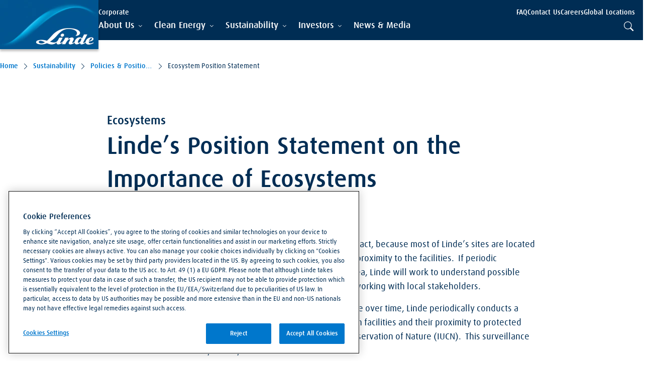

--- FILE ---
content_type: text/css
request_url: https://www.linde.com/assets/css/styles.css?v=7Pc1YxhDKdqwkCFCX5WwtZhLoG_NZumvjMNVtwlkYWk
body_size: 78884
content:
/*!
 * Bootstrap Icons v1.11.3 (https://icons.getbootstrap.com/)
 * Copyright 2019-2024 The Bootstrap Authors
 * Licensed under MIT (https://github.com/twbs/icons/blob/main/LICENSE)
 */
@font-face{font-display:block;font-family:bootstrap-icons;src:url(../fonts/bootstrap-icons.woff2)format("woff2"),url(../fonts/bootstrap-icons.woff)format("woff")}.bi:before,[class^=bi-]:before,[class*=\ bi-]:before{font-variant:normal;text-transform:none;vertical-align:-.125em;-webkit-font-smoothing:antialiased;-moz-osx-font-smoothing:grayscale;font-style:normal;line-height:1;display:inline-block;font-family:bootstrap-icons!important;font-weight:400!important}.bi-123:before{content:""}.bi-alarm-fill:before{content:""}.bi-alarm:before{content:""}.bi-align-bottom:before{content:""}.bi-align-center:before{content:""}.bi-align-end:before{content:""}.bi-align-middle:before{content:""}.bi-align-start:before{content:""}.bi-align-top:before{content:""}.bi-alt:before{content:""}.bi-app-indicator:before{content:""}.bi-app:before{content:""}.bi-archive-fill:before{content:""}.bi-archive:before{content:""}.bi-arrow-90deg-down:before{content:""}.bi-arrow-90deg-left:before{content:""}.bi-arrow-90deg-right:before{content:""}.bi-arrow-90deg-up:before{content:""}.bi-arrow-bar-down:before{content:""}.bi-arrow-bar-left:before{content:""}.bi-arrow-bar-right:before{content:""}.bi-arrow-bar-up:before{content:""}.bi-arrow-clockwise:before{content:""}.bi-arrow-counterclockwise:before{content:""}.bi-arrow-down-circle-fill:before{content:""}.bi-arrow-down-circle:before{content:""}.bi-arrow-down-left-circle-fill:before{content:""}.bi-arrow-down-left-circle:before{content:""}.bi-arrow-down-left-square-fill:before{content:""}.bi-arrow-down-left-square:before{content:""}.bi-arrow-down-left:before{content:""}.bi-arrow-down-right-circle-fill:before{content:""}.bi-arrow-down-right-circle:before{content:""}.bi-arrow-down-right-square-fill:before{content:""}.bi-arrow-down-right-square:before{content:""}.bi-arrow-down-right:before{content:""}.bi-arrow-down-short:before{content:""}.bi-arrow-down-square-fill:before{content:""}.bi-arrow-down-square:before{content:""}.bi-arrow-down-up:before{content:""}.bi-arrow-down:before{content:""}.bi-arrow-left-circle-fill:before{content:""}.bi-arrow-left-circle:before{content:""}.bi-arrow-left-right:before{content:""}.bi-arrow-left-short:before{content:""}.bi-arrow-left-square-fill:before{content:""}.bi-arrow-left-square:before{content:""}.bi-arrow-left:before{content:""}.bi-arrow-repeat:before{content:""}.bi-arrow-return-left:before{content:""}.bi-arrow-return-right:before{content:""}.bi-arrow-right-circle-fill:before{content:""}.bi-arrow-right-circle:before{content:""}.bi-arrow-right-short:before{content:""}.bi-arrow-right-square-fill:before{content:""}.bi-arrow-right-square:before{content:""}.bi-arrow-right:before{content:""}.bi-arrow-up-circle-fill:before{content:""}.bi-arrow-up-circle:before{content:""}.bi-arrow-up-left-circle-fill:before{content:""}.bi-arrow-up-left-circle:before{content:""}.bi-arrow-up-left-square-fill:before{content:""}.bi-arrow-up-left-square:before{content:""}.bi-arrow-up-left:before{content:""}.bi-arrow-up-right-circle-fill:before{content:""}.bi-arrow-up-right-circle:before{content:""}.bi-arrow-up-right-square-fill:before{content:""}.bi-arrow-up-right-square:before{content:""}.bi-arrow-up-right:before{content:""}.bi-arrow-up-short:before{content:""}.bi-arrow-up-square-fill:before{content:""}.bi-arrow-up-square:before{content:""}.bi-arrow-up:before{content:""}.bi-arrows-angle-contract:before{content:""}.bi-arrows-angle-expand:before{content:""}.bi-arrows-collapse:before{content:""}.bi-arrows-expand:before{content:""}.bi-arrows-fullscreen:before{content:""}.bi-arrows-move:before{content:""}.bi-aspect-ratio-fill:before{content:""}.bi-aspect-ratio:before{content:""}.bi-asterisk:before{content:""}.bi-at:before{content:""}.bi-award-fill:before{content:""}.bi-award:before{content:""}.bi-back:before{content:""}.bi-backspace-fill:before{content:""}.bi-backspace-reverse-fill:before{content:""}.bi-backspace-reverse:before{content:""}.bi-backspace:before{content:""}.bi-badge-3d-fill:before{content:""}.bi-badge-3d:before{content:""}.bi-badge-4k-fill:before{content:""}.bi-badge-4k:before{content:""}.bi-badge-8k-fill:before{content:""}.bi-badge-8k:before{content:""}.bi-badge-ad-fill:before{content:""}.bi-badge-ad:before{content:""}.bi-badge-ar-fill:before{content:""}.bi-badge-ar:before{content:""}.bi-badge-cc-fill:before{content:""}.bi-badge-cc:before{content:""}.bi-badge-hd-fill:before{content:""}.bi-badge-hd:before{content:""}.bi-badge-tm-fill:before{content:""}.bi-badge-tm:before{content:""}.bi-badge-vo-fill:before{content:""}.bi-badge-vo:before{content:""}.bi-badge-vr-fill:before{content:""}.bi-badge-vr:before{content:""}.bi-badge-wc-fill:before{content:""}.bi-badge-wc:before{content:""}.bi-bag-check-fill:before{content:""}.bi-bag-check:before{content:""}.bi-bag-dash-fill:before{content:""}.bi-bag-dash:before{content:""}.bi-bag-fill:before{content:""}.bi-bag-plus-fill:before{content:""}.bi-bag-plus:before{content:""}.bi-bag-x-fill:before{content:""}.bi-bag-x:before{content:""}.bi-bag:before{content:""}.bi-bar-chart-fill:before{content:""}.bi-bar-chart-line-fill:before{content:""}.bi-bar-chart-line:before{content:""}.bi-bar-chart-steps:before{content:""}.bi-bar-chart:before{content:""}.bi-basket-fill:before{content:""}.bi-basket:before{content:""}.bi-basket2-fill:before{content:""}.bi-basket2:before{content:""}.bi-basket3-fill:before{content:""}.bi-basket3:before{content:""}.bi-battery-charging:before{content:""}.bi-battery-full:before{content:""}.bi-battery-half:before{content:""}.bi-battery:before{content:""}.bi-bell-fill:before{content:""}.bi-bell:before{content:""}.bi-bezier:before{content:""}.bi-bezier2:before{content:""}.bi-bicycle:before{content:""}.bi-binoculars-fill:before{content:""}.bi-binoculars:before{content:""}.bi-blockquote-left:before{content:""}.bi-blockquote-right:before{content:""}.bi-book-fill:before{content:""}.bi-book-half:before{content:""}.bi-book:before{content:""}.bi-bookmark-check-fill:before{content:""}.bi-bookmark-check:before{content:""}.bi-bookmark-dash-fill:before{content:""}.bi-bookmark-dash:before{content:""}.bi-bookmark-fill:before{content:""}.bi-bookmark-heart-fill:before{content:""}.bi-bookmark-heart:before{content:""}.bi-bookmark-plus-fill:before{content:""}.bi-bookmark-plus:before{content:""}.bi-bookmark-star-fill:before{content:""}.bi-bookmark-star:before{content:""}.bi-bookmark-x-fill:before{content:""}.bi-bookmark-x:before{content:""}.bi-bookmark:before{content:""}.bi-bookmarks-fill:before{content:""}.bi-bookmarks:before{content:""}.bi-bookshelf:before{content:""}.bi-bootstrap-fill:before{content:""}.bi-bootstrap-reboot:before{content:""}.bi-bootstrap:before{content:""}.bi-border-all:before{content:""}.bi-border-bottom:before{content:""}.bi-border-center:before{content:""}.bi-border-inner:before{content:""}.bi-border-left:before{content:""}.bi-border-middle:before{content:""}.bi-border-outer:before{content:""}.bi-border-right:before{content:""}.bi-border-style:before{content:""}.bi-border-top:before{content:""}.bi-border-width:before{content:""}.bi-border:before{content:""}.bi-bounding-box-circles:before{content:""}.bi-bounding-box:before{content:""}.bi-box-arrow-down-left:before{content:""}.bi-box-arrow-down-right:before{content:""}.bi-box-arrow-down:before{content:""}.bi-box-arrow-in-down-left:before{content:""}.bi-box-arrow-in-down-right:before{content:""}.bi-box-arrow-in-down:before{content:""}.bi-box-arrow-in-left:before{content:""}.bi-box-arrow-in-right:before{content:""}.bi-box-arrow-in-up-left:before{content:""}.bi-box-arrow-in-up-right:before{content:""}.bi-box-arrow-in-up:before{content:""}.bi-box-arrow-left:before{content:""}.bi-box-arrow-right:before{content:""}.bi-box-arrow-up-left:before{content:""}.bi-box-arrow-up-right:before{content:""}.bi-box-arrow-up:before{content:""}.bi-box-seam:before{content:""}.bi-box:before{content:""}.bi-braces:before{content:""}.bi-bricks:before{content:""}.bi-briefcase-fill:before{content:""}.bi-briefcase:before{content:""}.bi-brightness-alt-high-fill:before{content:""}.bi-brightness-alt-high:before{content:""}.bi-brightness-alt-low-fill:before{content:""}.bi-brightness-alt-low:before{content:""}.bi-brightness-high-fill:before{content:""}.bi-brightness-high:before{content:""}.bi-brightness-low-fill:before{content:""}.bi-brightness-low:before{content:""}.bi-broadcast-pin:before{content:""}.bi-broadcast:before{content:""}.bi-brush-fill:before{content:""}.bi-brush:before{content:""}.bi-bucket-fill:before{content:""}.bi-bucket:before{content:""}.bi-bug-fill:before{content:""}.bi-bug:before{content:""}.bi-building:before{content:""}.bi-bullseye:before{content:""}.bi-calculator-fill:before{content:""}.bi-calculator:before{content:""}.bi-calendar-check-fill:before{content:""}.bi-calendar-check:before{content:""}.bi-calendar-date-fill:before{content:""}.bi-calendar-date:before{content:""}.bi-calendar-day-fill:before{content:""}.bi-calendar-day:before{content:""}.bi-calendar-event-fill:before{content:""}.bi-calendar-event:before{content:""}.bi-calendar-fill:before{content:""}.bi-calendar-minus-fill:before{content:""}.bi-calendar-minus:before{content:""}.bi-calendar-month-fill:before{content:""}.bi-calendar-month:before{content:""}.bi-calendar-plus-fill:before{content:""}.bi-calendar-plus:before{content:""}.bi-calendar-range-fill:before{content:""}.bi-calendar-range:before{content:""}.bi-calendar-week-fill:before{content:""}.bi-calendar-week:before{content:""}.bi-calendar-x-fill:before{content:""}.bi-calendar-x:before{content:""}.bi-calendar:before{content:""}.bi-calendar2-check-fill:before{content:""}.bi-calendar2-check:before{content:""}.bi-calendar2-date-fill:before{content:""}.bi-calendar2-date:before{content:""}.bi-calendar2-day-fill:before{content:""}.bi-calendar2-day:before{content:""}.bi-calendar2-event-fill:before{content:""}.bi-calendar2-event:before{content:""}.bi-calendar2-fill:before{content:""}.bi-calendar2-minus-fill:before{content:""}.bi-calendar2-minus:before{content:""}.bi-calendar2-month-fill:before{content:""}.bi-calendar2-month:before{content:""}.bi-calendar2-plus-fill:before{content:""}.bi-calendar2-plus:before{content:""}.bi-calendar2-range-fill:before{content:""}.bi-calendar2-range:before{content:""}.bi-calendar2-week-fill:before{content:""}.bi-calendar2-week:before{content:""}.bi-calendar2-x-fill:before{content:""}.bi-calendar2-x:before{content:""}.bi-calendar2:before{content:""}.bi-calendar3-event-fill:before{content:""}.bi-calendar3-event:before{content:""}.bi-calendar3-fill:before{content:""}.bi-calendar3-range-fill:before{content:""}.bi-calendar3-range:before{content:""}.bi-calendar3-week-fill:before{content:""}.bi-calendar3-week:before{content:""}.bi-calendar3:before{content:""}.bi-calendar4-event:before{content:""}.bi-calendar4-range:before{content:""}.bi-calendar4-week:before{content:""}.bi-calendar4:before{content:""}.bi-camera-fill:before{content:""}.bi-camera-reels-fill:before{content:""}.bi-camera-reels:before{content:""}.bi-camera-video-fill:before{content:""}.bi-camera-video-off-fill:before{content:""}.bi-camera-video-off:before{content:""}.bi-camera-video:before{content:""}.bi-camera:before{content:""}.bi-camera2:before{content:""}.bi-capslock-fill:before{content:""}.bi-capslock:before{content:""}.bi-card-checklist:before{content:""}.bi-card-heading:before{content:""}.bi-card-image:before{content:""}.bi-card-list:before{content:""}.bi-card-text:before{content:""}.bi-caret-down-fill:before{content:""}.bi-caret-down-square-fill:before{content:""}.bi-caret-down-square:before{content:""}.bi-caret-down:before{content:""}.bi-caret-left-fill:before{content:""}.bi-caret-left-square-fill:before{content:""}.bi-caret-left-square:before{content:""}.bi-caret-left:before{content:""}.bi-caret-right-fill:before{content:""}.bi-caret-right-square-fill:before{content:""}.bi-caret-right-square:before{content:""}.bi-caret-right:before{content:""}.bi-caret-up-fill:before{content:""}.bi-caret-up-square-fill:before{content:""}.bi-caret-up-square:before{content:""}.bi-caret-up:before{content:""}.bi-cart-check-fill:before{content:""}.bi-cart-check:before{content:""}.bi-cart-dash-fill:before{content:""}.bi-cart-dash:before{content:""}.bi-cart-fill:before{content:""}.bi-cart-plus-fill:before{content:""}.bi-cart-plus:before{content:""}.bi-cart-x-fill:before{content:""}.bi-cart-x:before{content:""}.bi-cart:before{content:""}.bi-cart2:before{content:""}.bi-cart3:before{content:""}.bi-cart4:before{content:""}.bi-cash-stack:before{content:""}.bi-cash:before{content:""}.bi-cast:before{content:""}.bi-chat-dots-fill:before{content:""}.bi-chat-dots:before{content:""}.bi-chat-fill:before{content:""}.bi-chat-left-dots-fill:before{content:""}.bi-chat-left-dots:before{content:""}.bi-chat-left-fill:before{content:""}.bi-chat-left-quote-fill:before{content:""}.bi-chat-left-quote:before{content:""}.bi-chat-left-text-fill:before{content:""}.bi-chat-left-text:before{content:""}.bi-chat-left:before{content:""}.bi-chat-quote-fill:before{content:""}.bi-chat-quote:before{content:""}.bi-chat-right-dots-fill:before{content:""}.bi-chat-right-dots:before{content:""}.bi-chat-right-fill:before{content:""}.bi-chat-right-quote-fill:before{content:""}.bi-chat-right-quote:before{content:""}.bi-chat-right-text-fill:before{content:""}.bi-chat-right-text:before{content:""}.bi-chat-right:before{content:""}.bi-chat-square-dots-fill:before{content:""}.bi-chat-square-dots:before{content:""}.bi-chat-square-fill:before{content:""}.bi-chat-square-quote-fill:before{content:""}.bi-chat-square-quote:before{content:""}.bi-chat-square-text-fill:before{content:""}.bi-chat-square-text:before{content:""}.bi-chat-square:before{content:""}.bi-chat-text-fill:before{content:""}.bi-chat-text:before{content:""}.bi-chat:before{content:""}.bi-check-all:before{content:""}.bi-check-circle-fill:before{content:""}.bi-check-circle:before{content:""}.bi-check-square-fill:before{content:""}.bi-check-square:before{content:""}.bi-check:before{content:""}.bi-check2-all:before{content:""}.bi-check2-circle:before{content:""}.bi-check2-square:before{content:""}.bi-check2:before{content:""}.bi-chevron-bar-contract:before{content:""}.bi-chevron-bar-down:before{content:""}.bi-chevron-bar-expand:before{content:""}.bi-chevron-bar-left:before{content:""}.bi-chevron-bar-right:before{content:""}.bi-chevron-bar-up:before{content:""}.bi-chevron-compact-down:before{content:""}.bi-chevron-compact-left:before{content:""}.bi-chevron-compact-right:before{content:""}.bi-chevron-compact-up:before{content:""}.bi-chevron-contract:before{content:""}.bi-chevron-double-down:before{content:""}.bi-chevron-double-left:before{content:""}.bi-chevron-double-right:before{content:""}.bi-chevron-double-up:before{content:""}.bi-chevron-down:before{content:""}.bi-chevron-expand:before{content:""}.bi-chevron-left:before{content:""}.bi-chevron-right:before{content:""}.bi-chevron-up:before{content:""}.bi-circle-fill:before{content:""}.bi-circle-half:before{content:""}.bi-circle-square:before{content:""}.bi-circle:before{content:""}.bi-clipboard-check:before{content:""}.bi-clipboard-data:before{content:""}.bi-clipboard-minus:before{content:""}.bi-clipboard-plus:before{content:""}.bi-clipboard-x:before{content:""}.bi-clipboard:before{content:""}.bi-clock-fill:before{content:""}.bi-clock-history:before{content:""}.bi-clock:before{content:""}.bi-cloud-arrow-down-fill:before{content:""}.bi-cloud-arrow-down:before{content:""}.bi-cloud-arrow-up-fill:before{content:""}.bi-cloud-arrow-up:before{content:""}.bi-cloud-check-fill:before{content:""}.bi-cloud-check:before{content:""}.bi-cloud-download-fill:before{content:""}.bi-cloud-download:before{content:""}.bi-cloud-drizzle-fill:before{content:""}.bi-cloud-drizzle:before{content:""}.bi-cloud-fill:before{content:""}.bi-cloud-fog-fill:before{content:""}.bi-cloud-fog:before{content:""}.bi-cloud-fog2-fill:before{content:""}.bi-cloud-fog2:before{content:""}.bi-cloud-hail-fill:before{content:""}.bi-cloud-hail:before{content:""}.bi-cloud-haze-fill:before{content:""}.bi-cloud-haze:before{content:""}.bi-cloud-haze2-fill:before{content:""}.bi-cloud-lightning-fill:before{content:""}.bi-cloud-lightning-rain-fill:before{content:""}.bi-cloud-lightning-rain:before{content:""}.bi-cloud-lightning:before{content:""}.bi-cloud-minus-fill:before{content:""}.bi-cloud-minus:before{content:""}.bi-cloud-moon-fill:before{content:""}.bi-cloud-moon:before{content:""}.bi-cloud-plus-fill:before{content:""}.bi-cloud-plus:before{content:""}.bi-cloud-rain-fill:before{content:""}.bi-cloud-rain-heavy-fill:before{content:""}.bi-cloud-rain-heavy:before{content:""}.bi-cloud-rain:before{content:""}.bi-cloud-slash-fill:before{content:""}.bi-cloud-slash:before{content:""}.bi-cloud-sleet-fill:before{content:""}.bi-cloud-sleet:before{content:""}.bi-cloud-snow-fill:before{content:""}.bi-cloud-snow:before{content:""}.bi-cloud-sun-fill:before{content:""}.bi-cloud-sun:before{content:""}.bi-cloud-upload-fill:before{content:""}.bi-cloud-upload:before{content:""}.bi-cloud:before{content:""}.bi-clouds-fill:before{content:""}.bi-clouds:before{content:""}.bi-cloudy-fill:before{content:""}.bi-cloudy:before{content:""}.bi-code-slash:before{content:""}.bi-code-square:before{content:""}.bi-code:before{content:""}.bi-collection-fill:before{content:""}.bi-collection-play-fill:before{content:""}.bi-collection-play:before{content:""}.bi-collection:before{content:""}.bi-columns-gap:before{content:""}.bi-columns:before{content:""}.bi-command:before{content:""}.bi-compass-fill:before{content:""}.bi-compass:before{content:""}.bi-cone-striped:before{content:""}.bi-cone:before{content:""}.bi-controller:before{content:""}.bi-cpu-fill:before{content:""}.bi-cpu:before{content:""}.bi-credit-card-2-back-fill:before{content:""}.bi-credit-card-2-back:before{content:""}.bi-credit-card-2-front-fill:before{content:""}.bi-credit-card-2-front:before{content:""}.bi-credit-card-fill:before{content:""}.bi-credit-card:before{content:""}.bi-crop:before{content:""}.bi-cup-fill:before{content:""}.bi-cup-straw:before{content:""}.bi-cup:before{content:""}.bi-cursor-fill:before{content:""}.bi-cursor-text:before{content:""}.bi-cursor:before{content:""}.bi-dash-circle-dotted:before{content:""}.bi-dash-circle-fill:before{content:""}.bi-dash-circle:before{content:""}.bi-dash-square-dotted:before{content:""}.bi-dash-square-fill:before{content:""}.bi-dash-square:before{content:""}.bi-dash:before{content:""}.bi-diagram-2-fill:before{content:""}.bi-diagram-2:before{content:""}.bi-diagram-3-fill:before{content:""}.bi-diagram-3:before{content:""}.bi-diamond-fill:before{content:""}.bi-diamond-half:before{content:""}.bi-diamond:before{content:""}.bi-dice-1-fill:before{content:""}.bi-dice-1:before{content:""}.bi-dice-2-fill:before{content:""}.bi-dice-2:before{content:""}.bi-dice-3-fill:before{content:""}.bi-dice-3:before{content:""}.bi-dice-4-fill:before{content:""}.bi-dice-4:before{content:""}.bi-dice-5-fill:before{content:""}.bi-dice-5:before{content:""}.bi-dice-6-fill:before{content:""}.bi-dice-6:before{content:""}.bi-disc-fill:before{content:""}.bi-disc:before{content:""}.bi-discord:before{content:""}.bi-display-fill:before{content:""}.bi-display:before{content:""}.bi-distribute-horizontal:before{content:""}.bi-distribute-vertical:before{content:""}.bi-door-closed-fill:before{content:""}.bi-door-closed:before{content:""}.bi-door-open-fill:before{content:""}.bi-door-open:before{content:""}.bi-dot:before{content:""}.bi-download:before{content:""}.bi-droplet-fill:before{content:""}.bi-droplet-half:before{content:""}.bi-droplet:before{content:""}.bi-earbuds:before{content:""}.bi-easel-fill:before{content:""}.bi-easel:before{content:""}.bi-egg-fill:before{content:""}.bi-egg-fried:before{content:""}.bi-egg:before{content:""}.bi-eject-fill:before{content:""}.bi-eject:before{content:""}.bi-emoji-angry-fill:before{content:""}.bi-emoji-angry:before{content:""}.bi-emoji-dizzy-fill:before{content:""}.bi-emoji-dizzy:before{content:""}.bi-emoji-expressionless-fill:before{content:""}.bi-emoji-expressionless:before{content:""}.bi-emoji-frown-fill:before{content:""}.bi-emoji-frown:before{content:""}.bi-emoji-heart-eyes-fill:before{content:""}.bi-emoji-heart-eyes:before{content:""}.bi-emoji-laughing-fill:before{content:""}.bi-emoji-laughing:before{content:""}.bi-emoji-neutral-fill:before{content:""}.bi-emoji-neutral:before{content:""}.bi-emoji-smile-fill:before{content:""}.bi-emoji-smile-upside-down-fill:before{content:""}.bi-emoji-smile-upside-down:before{content:""}.bi-emoji-smile:before{content:""}.bi-emoji-sunglasses-fill:before{content:""}.bi-emoji-sunglasses:before{content:""}.bi-emoji-wink-fill:before{content:""}.bi-emoji-wink:before{content:""}.bi-envelope-fill:before{content:""}.bi-envelope-open-fill:before{content:""}.bi-envelope-open:before{content:""}.bi-envelope:before{content:""}.bi-eraser-fill:before{content:""}.bi-eraser:before{content:""}.bi-exclamation-circle-fill:before{content:""}.bi-exclamation-circle:before{content:""}.bi-exclamation-diamond-fill:before{content:""}.bi-exclamation-diamond:before{content:""}.bi-exclamation-octagon-fill:before{content:""}.bi-exclamation-octagon:before{content:""}.bi-exclamation-square-fill:before{content:""}.bi-exclamation-square:before{content:""}.bi-exclamation-triangle-fill:before{content:""}.bi-exclamation-triangle:before{content:""}.bi-exclamation:before{content:""}.bi-exclude:before{content:""}.bi-eye-fill:before{content:""}.bi-eye-slash-fill:before{content:""}.bi-eye-slash:before{content:""}.bi-eye:before{content:""}.bi-eyedropper:before{content:""}.bi-eyeglasses:before{content:""}.bi-facebook:before{content:""}.bi-file-arrow-down-fill:before{content:""}.bi-file-arrow-down:before{content:""}.bi-file-arrow-up-fill:before{content:""}.bi-file-arrow-up:before{content:""}.bi-file-bar-graph-fill:before{content:""}.bi-file-bar-graph:before{content:""}.bi-file-binary-fill:before{content:""}.bi-file-binary:before{content:""}.bi-file-break-fill:before{content:""}.bi-file-break:before{content:""}.bi-file-check-fill:before{content:""}.bi-file-check:before{content:""}.bi-file-code-fill:before{content:""}.bi-file-code:before{content:""}.bi-file-diff-fill:before{content:""}.bi-file-diff:before{content:""}.bi-file-earmark-arrow-down-fill:before{content:""}.bi-file-earmark-arrow-down:before{content:""}.bi-file-earmark-arrow-up-fill:before{content:""}.bi-file-earmark-arrow-up:before{content:""}.bi-file-earmark-bar-graph-fill:before{content:""}.bi-file-earmark-bar-graph:before{content:""}.bi-file-earmark-binary-fill:before{content:""}.bi-file-earmark-binary:before{content:""}.bi-file-earmark-break-fill:before{content:""}.bi-file-earmark-break:before{content:""}.bi-file-earmark-check-fill:before{content:""}.bi-file-earmark-check:before{content:""}.bi-file-earmark-code-fill:before{content:""}.bi-file-earmark-code:before{content:""}.bi-file-earmark-diff-fill:before{content:""}.bi-file-earmark-diff:before{content:""}.bi-file-earmark-easel-fill:before{content:""}.bi-file-earmark-easel:before{content:""}.bi-file-earmark-excel-fill:before{content:""}.bi-file-earmark-excel:before{content:""}.bi-file-earmark-fill:before{content:""}.bi-file-earmark-font-fill:before{content:""}.bi-file-earmark-font:before{content:""}.bi-file-earmark-image-fill:before{content:""}.bi-file-earmark-image:before{content:""}.bi-file-earmark-lock-fill:before{content:""}.bi-file-earmark-lock:before{content:""}.bi-file-earmark-lock2-fill:before{content:""}.bi-file-earmark-lock2:before{content:""}.bi-file-earmark-medical-fill:before{content:""}.bi-file-earmark-medical:before{content:""}.bi-file-earmark-minus-fill:before{content:""}.bi-file-earmark-minus:before{content:""}.bi-file-earmark-music-fill:before{content:""}.bi-file-earmark-music:before{content:""}.bi-file-earmark-person-fill:before{content:""}.bi-file-earmark-person:before{content:""}.bi-file-earmark-play-fill:before{content:""}.bi-file-earmark-play:before{content:""}.bi-file-earmark-plus-fill:before{content:""}.bi-file-earmark-plus:before{content:""}.bi-file-earmark-post-fill:before{content:""}.bi-file-earmark-post:before{content:""}.bi-file-earmark-ppt-fill:before{content:""}.bi-file-earmark-ppt:before{content:""}.bi-file-earmark-richtext-fill:before{content:""}.bi-file-earmark-richtext:before{content:""}.bi-file-earmark-ruled-fill:before{content:""}.bi-file-earmark-ruled:before{content:""}.bi-file-earmark-slides-fill:before{content:""}.bi-file-earmark-slides:before{content:""}.bi-file-earmark-spreadsheet-fill:before{content:""}.bi-file-earmark-spreadsheet:before{content:""}.bi-file-earmark-text-fill:before{content:""}.bi-file-earmark-text:before{content:""}.bi-file-earmark-word-fill:before{content:""}.bi-file-earmark-word:before{content:""}.bi-file-earmark-x-fill:before{content:""}.bi-file-earmark-x:before{content:""}.bi-file-earmark-zip-fill:before{content:""}.bi-file-earmark-zip:before{content:""}.bi-file-earmark:before{content:""}.bi-file-easel-fill:before{content:""}.bi-file-easel:before{content:""}.bi-file-excel-fill:before{content:""}.bi-file-excel:before{content:""}.bi-file-fill:before{content:""}.bi-file-font-fill:before{content:""}.bi-file-font:before{content:""}.bi-file-image-fill:before{content:""}.bi-file-image:before{content:""}.bi-file-lock-fill:before{content:""}.bi-file-lock:before{content:""}.bi-file-lock2-fill:before{content:""}.bi-file-lock2:before{content:""}.bi-file-medical-fill:before{content:""}.bi-file-medical:before{content:""}.bi-file-minus-fill:before{content:""}.bi-file-minus:before{content:""}.bi-file-music-fill:before{content:""}.bi-file-music:before{content:""}.bi-file-person-fill:before{content:""}.bi-file-person:before{content:""}.bi-file-play-fill:before{content:""}.bi-file-play:before{content:""}.bi-file-plus-fill:before{content:""}.bi-file-plus:before{content:""}.bi-file-post-fill:before{content:""}.bi-file-post:before{content:""}.bi-file-ppt-fill:before{content:""}.bi-file-ppt:before{content:""}.bi-file-richtext-fill:before{content:""}.bi-file-richtext:before{content:""}.bi-file-ruled-fill:before{content:""}.bi-file-ruled:before{content:""}.bi-file-slides-fill:before{content:""}.bi-file-slides:before{content:""}.bi-file-spreadsheet-fill:before{content:""}.bi-file-spreadsheet:before{content:""}.bi-file-text-fill:before{content:""}.bi-file-text:before{content:""}.bi-file-word-fill:before{content:""}.bi-file-word:before{content:""}.bi-file-x-fill:before{content:""}.bi-file-x:before{content:""}.bi-file-zip-fill:before{content:""}.bi-file-zip:before{content:""}.bi-file:before{content:""}.bi-files-alt:before{content:""}.bi-files:before{content:""}.bi-film:before{content:""}.bi-filter-circle-fill:before{content:""}.bi-filter-circle:before{content:""}.bi-filter-left:before{content:""}.bi-filter-right:before{content:""}.bi-filter-square-fill:before{content:""}.bi-filter-square:before{content:""}.bi-filter:before{content:""}.bi-flag-fill:before{content:""}.bi-flag:before{content:""}.bi-flower1:before{content:""}.bi-flower2:before{content:""}.bi-flower3:before{content:""}.bi-folder-check:before{content:""}.bi-folder-fill:before{content:""}.bi-folder-minus:before{content:""}.bi-folder-plus:before{content:""}.bi-folder-symlink-fill:before{content:""}.bi-folder-symlink:before{content:""}.bi-folder-x:before{content:""}.bi-folder:before{content:""}.bi-folder2-open:before{content:""}.bi-folder2:before{content:""}.bi-fonts:before{content:""}.bi-forward-fill:before{content:""}.bi-forward:before{content:""}.bi-front:before{content:""}.bi-fullscreen-exit:before{content:""}.bi-fullscreen:before{content:""}.bi-funnel-fill:before{content:""}.bi-funnel:before{content:""}.bi-gear-fill:before{content:""}.bi-gear-wide-connected:before{content:""}.bi-gear-wide:before{content:""}.bi-gear:before{content:""}.bi-gem:before{content:""}.bi-geo-alt-fill:before{content:""}.bi-geo-alt:before{content:""}.bi-geo-fill:before{content:""}.bi-geo:before{content:""}.bi-gift-fill:before{content:""}.bi-gift:before{content:""}.bi-github:before{content:""}.bi-globe:before{content:""}.bi-globe2:before{content:""}.bi-google:before{content:""}.bi-graph-down:before{content:""}.bi-graph-up:before{content:""}.bi-grid-1x2-fill:before{content:""}.bi-grid-1x2:before{content:""}.bi-grid-3x2-gap-fill:before{content:""}.bi-grid-3x2-gap:before{content:""}.bi-grid-3x2:before{content:""}.bi-grid-3x3-gap-fill:before{content:""}.bi-grid-3x3-gap:before{content:""}.bi-grid-3x3:before{content:""}.bi-grid-fill:before{content:""}.bi-grid:before{content:""}.bi-grip-horizontal:before{content:""}.bi-grip-vertical:before{content:""}.bi-hammer:before{content:""}.bi-hand-index-fill:before{content:""}.bi-hand-index-thumb-fill:before{content:""}.bi-hand-index-thumb:before{content:""}.bi-hand-index:before{content:""}.bi-hand-thumbs-down-fill:before{content:""}.bi-hand-thumbs-down:before{content:""}.bi-hand-thumbs-up-fill:before{content:""}.bi-hand-thumbs-up:before{content:""}.bi-handbag-fill:before{content:""}.bi-handbag:before{content:""}.bi-hash:before{content:""}.bi-hdd-fill:before{content:""}.bi-hdd-network-fill:before{content:""}.bi-hdd-network:before{content:""}.bi-hdd-rack-fill:before{content:""}.bi-hdd-rack:before{content:""}.bi-hdd-stack-fill:before{content:""}.bi-hdd-stack:before{content:""}.bi-hdd:before{content:""}.bi-headphones:before{content:""}.bi-headset:before{content:""}.bi-heart-fill:before{content:""}.bi-heart-half:before{content:""}.bi-heart:before{content:""}.bi-heptagon-fill:before{content:""}.bi-heptagon-half:before{content:""}.bi-heptagon:before{content:""}.bi-hexagon-fill:before{content:""}.bi-hexagon-half:before{content:""}.bi-hexagon:before{content:""}.bi-hourglass-bottom:before{content:""}.bi-hourglass-split:before{content:""}.bi-hourglass-top:before{content:""}.bi-hourglass:before{content:""}.bi-house-door-fill:before{content:""}.bi-house-door:before{content:""}.bi-house-fill:before{content:""}.bi-house:before{content:""}.bi-hr:before{content:""}.bi-hurricane:before{content:""}.bi-image-alt:before{content:""}.bi-image-fill:before{content:""}.bi-image:before{content:""}.bi-images:before{content:""}.bi-inbox-fill:before{content:""}.bi-inbox:before{content:""}.bi-inboxes-fill:before{content:""}.bi-inboxes:before{content:""}.bi-info-circle-fill:before{content:""}.bi-info-circle:before{content:""}.bi-info-square-fill:before{content:""}.bi-info-square:before{content:""}.bi-info:before{content:""}.bi-input-cursor-text:before{content:""}.bi-input-cursor:before{content:""}.bi-instagram:before{content:""}.bi-intersect:before{content:""}.bi-journal-album:before{content:""}.bi-journal-arrow-down:before{content:""}.bi-journal-arrow-up:before{content:""}.bi-journal-bookmark-fill:before{content:""}.bi-journal-bookmark:before{content:""}.bi-journal-check:before{content:""}.bi-journal-code:before{content:""}.bi-journal-medical:before{content:""}.bi-journal-minus:before{content:""}.bi-journal-plus:before{content:""}.bi-journal-richtext:before{content:""}.bi-journal-text:before{content:""}.bi-journal-x:before{content:""}.bi-journal:before{content:""}.bi-journals:before{content:""}.bi-joystick:before{content:""}.bi-justify-left:before{content:""}.bi-justify-right:before{content:""}.bi-justify:before{content:""}.bi-kanban-fill:before{content:""}.bi-kanban:before{content:""}.bi-key-fill:before{content:""}.bi-key:before{content:""}.bi-keyboard-fill:before{content:""}.bi-keyboard:before{content:""}.bi-ladder:before{content:""}.bi-lamp-fill:before{content:""}.bi-lamp:before{content:""}.bi-laptop-fill:before{content:""}.bi-laptop:before{content:""}.bi-layer-backward:before{content:""}.bi-layer-forward:before{content:""}.bi-layers-fill:before{content:""}.bi-layers-half:before{content:""}.bi-layers:before{content:""}.bi-layout-sidebar-inset-reverse:before{content:""}.bi-layout-sidebar-inset:before{content:""}.bi-layout-sidebar-reverse:before{content:""}.bi-layout-sidebar:before{content:""}.bi-layout-split:before{content:""}.bi-layout-text-sidebar-reverse:before{content:""}.bi-layout-text-sidebar:before{content:""}.bi-layout-text-window-reverse:before{content:""}.bi-layout-text-window:before{content:""}.bi-layout-three-columns:before{content:""}.bi-layout-wtf:before{content:""}.bi-life-preserver:before{content:""}.bi-lightbulb-fill:before{content:""}.bi-lightbulb-off-fill:before{content:""}.bi-lightbulb-off:before{content:""}.bi-lightbulb:before{content:""}.bi-lightning-charge-fill:before{content:""}.bi-lightning-charge:before{content:""}.bi-lightning-fill:before{content:""}.bi-lightning:before{content:""}.bi-link-45deg:before{content:""}.bi-link:before{content:""}.bi-linkedin:before{content:""}.bi-list-check:before{content:""}.bi-list-nested:before{content:""}.bi-list-ol:before{content:""}.bi-list-stars:before{content:""}.bi-list-task:before{content:""}.bi-list-ul:before{content:""}.bi-list:before{content:""}.bi-lock-fill:before{content:""}.bi-lock:before{content:""}.bi-mailbox:before{content:""}.bi-mailbox2:before{content:""}.bi-map-fill:before{content:""}.bi-map:before{content:""}.bi-markdown-fill:before{content:""}.bi-markdown:before{content:""}.bi-mask:before{content:""}.bi-megaphone-fill:before{content:""}.bi-megaphone:before{content:""}.bi-menu-app-fill:before{content:""}.bi-menu-app:before{content:""}.bi-menu-button-fill:before{content:""}.bi-menu-button-wide-fill:before{content:""}.bi-menu-button-wide:before{content:""}.bi-menu-button:before{content:""}.bi-menu-down:before{content:""}.bi-menu-up:before{content:""}.bi-mic-fill:before{content:""}.bi-mic-mute-fill:before{content:""}.bi-mic-mute:before{content:""}.bi-mic:before{content:""}.bi-minecart-loaded:before{content:""}.bi-minecart:before{content:""}.bi-moisture:before{content:""}.bi-moon-fill:before{content:""}.bi-moon-stars-fill:before{content:""}.bi-moon-stars:before{content:""}.bi-moon:before{content:""}.bi-mouse-fill:before{content:""}.bi-mouse:before{content:""}.bi-mouse2-fill:before{content:""}.bi-mouse2:before{content:""}.bi-mouse3-fill:before{content:""}.bi-mouse3:before{content:""}.bi-music-note-beamed:before{content:""}.bi-music-note-list:before{content:""}.bi-music-note:before{content:""}.bi-music-player-fill:before{content:""}.bi-music-player:before{content:""}.bi-newspaper:before{content:""}.bi-node-minus-fill:before{content:""}.bi-node-minus:before{content:""}.bi-node-plus-fill:before{content:""}.bi-node-plus:before{content:""}.bi-nut-fill:before{content:""}.bi-nut:before{content:""}.bi-octagon-fill:before{content:""}.bi-octagon-half:before{content:""}.bi-octagon:before{content:""}.bi-option:before{content:""}.bi-outlet:before{content:""}.bi-paint-bucket:before{content:""}.bi-palette-fill:before{content:""}.bi-palette:before{content:""}.bi-palette2:before{content:""}.bi-paperclip:before{content:""}.bi-paragraph:before{content:""}.bi-patch-check-fill:before{content:""}.bi-patch-check:before{content:""}.bi-patch-exclamation-fill:before{content:""}.bi-patch-exclamation:before{content:""}.bi-patch-minus-fill:before{content:""}.bi-patch-minus:before{content:""}.bi-patch-plus-fill:before{content:""}.bi-patch-plus:before{content:""}.bi-patch-question-fill:before{content:""}.bi-patch-question:before{content:""}.bi-pause-btn-fill:before{content:""}.bi-pause-btn:before{content:""}.bi-pause-circle-fill:before{content:""}.bi-pause-circle:before{content:""}.bi-pause-fill:before{content:""}.bi-pause:before{content:""}.bi-peace-fill:before{content:""}.bi-peace:before{content:""}.bi-pen-fill:before{content:""}.bi-pen:before{content:""}.bi-pencil-fill:before{content:""}.bi-pencil-square:before{content:""}.bi-pencil:before{content:""}.bi-pentagon-fill:before{content:""}.bi-pentagon-half:before{content:""}.bi-pentagon:before{content:""}.bi-people-fill:before{content:""}.bi-people:before{content:""}.bi-percent:before{content:""}.bi-person-badge-fill:before{content:""}.bi-person-badge:before{content:""}.bi-person-bounding-box:before{content:""}.bi-person-check-fill:before{content:""}.bi-person-check:before{content:""}.bi-person-circle:before{content:""}.bi-person-dash-fill:before{content:""}.bi-person-dash:before{content:""}.bi-person-fill:before{content:""}.bi-person-lines-fill:before{content:""}.bi-person-plus-fill:before{content:""}.bi-person-plus:before{content:""}.bi-person-square:before{content:""}.bi-person-x-fill:before{content:""}.bi-person-x:before{content:""}.bi-person:before{content:""}.bi-phone-fill:before{content:""}.bi-phone-landscape-fill:before{content:""}.bi-phone-landscape:before{content:""}.bi-phone-vibrate-fill:before{content:""}.bi-phone-vibrate:before{content:""}.bi-phone:before{content:""}.bi-pie-chart-fill:before{content:""}.bi-pie-chart:before{content:""}.bi-pin-angle-fill:before{content:""}.bi-pin-angle:before{content:""}.bi-pin-fill:before{content:""}.bi-pin:before{content:""}.bi-pip-fill:before{content:""}.bi-pip:before{content:""}.bi-play-btn-fill:before{content:""}.bi-play-btn:before{content:""}.bi-play-circle-fill:before{content:""}.bi-play-circle:before{content:""}.bi-play-fill:before{content:""}.bi-play:before{content:""}.bi-plug-fill:before{content:""}.bi-plug:before{content:""}.bi-plus-circle-dotted:before{content:""}.bi-plus-circle-fill:before{content:""}.bi-plus-circle:before{content:""}.bi-plus-square-dotted:before{content:""}.bi-plus-square-fill:before{content:""}.bi-plus-square:before{content:""}.bi-plus:before{content:""}.bi-power:before{content:""}.bi-printer-fill:before{content:""}.bi-printer:before{content:""}.bi-puzzle-fill:before{content:""}.bi-puzzle:before{content:""}.bi-question-circle-fill:before{content:""}.bi-question-circle:before{content:""}.bi-question-diamond-fill:before{content:""}.bi-question-diamond:before{content:""}.bi-question-octagon-fill:before{content:""}.bi-question-octagon:before{content:""}.bi-question-square-fill:before{content:""}.bi-question-square:before{content:""}.bi-question:before{content:""}.bi-rainbow:before{content:""}.bi-receipt-cutoff:before{content:""}.bi-receipt:before{content:""}.bi-reception-0:before{content:""}.bi-reception-1:before{content:""}.bi-reception-2:before{content:""}.bi-reception-3:before{content:""}.bi-reception-4:before{content:""}.bi-record-btn-fill:before{content:""}.bi-record-btn:before{content:""}.bi-record-circle-fill:before{content:""}.bi-record-circle:before{content:""}.bi-record-fill:before{content:""}.bi-record:before{content:""}.bi-record2-fill:before{content:""}.bi-record2:before{content:""}.bi-reply-all-fill:before{content:""}.bi-reply-all:before{content:""}.bi-reply-fill:before{content:""}.bi-reply:before{content:""}.bi-rss-fill:before{content:""}.bi-rss:before{content:""}.bi-rulers:before{content:""}.bi-save-fill:before{content:""}.bi-save:before{content:""}.bi-save2-fill:before{content:""}.bi-save2:before{content:""}.bi-scissors:before{content:""}.bi-screwdriver:before{content:""}.bi-search:before{content:""}.bi-segmented-nav:before{content:""}.bi-server:before{content:""}.bi-share-fill:before{content:""}.bi-share:before{content:""}.bi-shield-check:before{content:""}.bi-shield-exclamation:before{content:""}.bi-shield-fill-check:before{content:""}.bi-shield-fill-exclamation:before{content:""}.bi-shield-fill-minus:before{content:""}.bi-shield-fill-plus:before{content:""}.bi-shield-fill-x:before{content:""}.bi-shield-fill:before{content:""}.bi-shield-lock-fill:before{content:""}.bi-shield-lock:before{content:""}.bi-shield-minus:before{content:""}.bi-shield-plus:before{content:""}.bi-shield-shaded:before{content:""}.bi-shield-slash-fill:before{content:""}.bi-shield-slash:before{content:""}.bi-shield-x:before{content:""}.bi-shield:before{content:""}.bi-shift-fill:before{content:""}.bi-shift:before{content:""}.bi-shop-window:before{content:""}.bi-shop:before{content:""}.bi-shuffle:before{content:""}.bi-signpost-2-fill:before{content:""}.bi-signpost-2:before{content:""}.bi-signpost-fill:before{content:""}.bi-signpost-split-fill:before{content:""}.bi-signpost-split:before{content:""}.bi-signpost:before{content:""}.bi-sim-fill:before{content:""}.bi-sim:before{content:""}.bi-skip-backward-btn-fill:before{content:""}.bi-skip-backward-btn:before{content:""}.bi-skip-backward-circle-fill:before{content:""}.bi-skip-backward-circle:before{content:""}.bi-skip-backward-fill:before{content:""}.bi-skip-backward:before{content:""}.bi-skip-end-btn-fill:before{content:""}.bi-skip-end-btn:before{content:""}.bi-skip-end-circle-fill:before{content:""}.bi-skip-end-circle:before{content:""}.bi-skip-end-fill:before{content:""}.bi-skip-end:before{content:""}.bi-skip-forward-btn-fill:before{content:""}.bi-skip-forward-btn:before{content:""}.bi-skip-forward-circle-fill:before{content:""}.bi-skip-forward-circle:before{content:""}.bi-skip-forward-fill:before{content:""}.bi-skip-forward:before{content:""}.bi-skip-start-btn-fill:before{content:""}.bi-skip-start-btn:before{content:""}.bi-skip-start-circle-fill:before{content:""}.bi-skip-start-circle:before{content:""}.bi-skip-start-fill:before{content:""}.bi-skip-start:before{content:""}.bi-slack:before{content:""}.bi-slash-circle-fill:before{content:""}.bi-slash-circle:before{content:""}.bi-slash-square-fill:before{content:""}.bi-slash-square:before{content:""}.bi-slash:before{content:""}.bi-sliders:before{content:""}.bi-smartwatch:before{content:""}.bi-snow:before{content:""}.bi-snow2:before{content:""}.bi-snow3:before{content:""}.bi-sort-alpha-down-alt:before{content:""}.bi-sort-alpha-down:before{content:""}.bi-sort-alpha-up-alt:before{content:""}.bi-sort-alpha-up:before{content:""}.bi-sort-down-alt:before{content:""}.bi-sort-down:before{content:""}.bi-sort-numeric-down-alt:before{content:""}.bi-sort-numeric-down:before{content:""}.bi-sort-numeric-up-alt:before{content:""}.bi-sort-numeric-up:before{content:""}.bi-sort-up-alt:before{content:""}.bi-sort-up:before{content:""}.bi-soundwave:before{content:""}.bi-speaker-fill:before{content:""}.bi-speaker:before{content:""}.bi-speedometer:before{content:""}.bi-speedometer2:before{content:""}.bi-spellcheck:before{content:""}.bi-square-fill:before{content:""}.bi-square-half:before{content:""}.bi-square:before{content:""}.bi-stack:before{content:""}.bi-star-fill:before{content:""}.bi-star-half:before{content:""}.bi-star:before{content:""}.bi-stars:before{content:""}.bi-stickies-fill:before{content:""}.bi-stickies:before{content:""}.bi-sticky-fill:before{content:""}.bi-sticky:before{content:""}.bi-stop-btn-fill:before{content:""}.bi-stop-btn:before{content:""}.bi-stop-circle-fill:before{content:""}.bi-stop-circle:before{content:""}.bi-stop-fill:before{content:""}.bi-stop:before{content:""}.bi-stoplights-fill:before{content:""}.bi-stoplights:before{content:""}.bi-stopwatch-fill:before{content:""}.bi-stopwatch:before{content:""}.bi-subtract:before{content:""}.bi-suit-club-fill:before{content:""}.bi-suit-club:before{content:""}.bi-suit-diamond-fill:before{content:""}.bi-suit-diamond:before{content:""}.bi-suit-heart-fill:before{content:""}.bi-suit-heart:before{content:""}.bi-suit-spade-fill:before{content:""}.bi-suit-spade:before{content:""}.bi-sun-fill:before{content:""}.bi-sun:before{content:""}.bi-sunglasses:before{content:""}.bi-sunrise-fill:before{content:""}.bi-sunrise:before{content:""}.bi-sunset-fill:before{content:""}.bi-sunset:before{content:""}.bi-symmetry-horizontal:before{content:""}.bi-symmetry-vertical:before{content:""}.bi-table:before{content:""}.bi-tablet-fill:before{content:""}.bi-tablet-landscape-fill:before{content:""}.bi-tablet-landscape:before{content:""}.bi-tablet:before{content:""}.bi-tag-fill:before{content:""}.bi-tag:before{content:""}.bi-tags-fill:before{content:""}.bi-tags:before{content:""}.bi-telegram:before{content:""}.bi-telephone-fill:before{content:""}.bi-telephone-forward-fill:before{content:""}.bi-telephone-forward:before{content:""}.bi-telephone-inbound-fill:before{content:""}.bi-telephone-inbound:before{content:""}.bi-telephone-minus-fill:before{content:""}.bi-telephone-minus:before{content:""}.bi-telephone-outbound-fill:before{content:""}.bi-telephone-outbound:before{content:""}.bi-telephone-plus-fill:before{content:""}.bi-telephone-plus:before{content:""}.bi-telephone-x-fill:before{content:""}.bi-telephone-x:before{content:""}.bi-telephone:before{content:""}.bi-terminal-fill:before{content:""}.bi-terminal:before{content:""}.bi-text-center:before{content:""}.bi-text-indent-left:before{content:""}.bi-text-indent-right:before{content:""}.bi-text-left:before{content:""}.bi-text-paragraph:before{content:""}.bi-text-right:before{content:""}.bi-textarea-resize:before{content:""}.bi-textarea-t:before{content:""}.bi-textarea:before{content:""}.bi-thermometer-half:before{content:""}.bi-thermometer-high:before{content:""}.bi-thermometer-low:before{content:""}.bi-thermometer-snow:before{content:""}.bi-thermometer-sun:before{content:""}.bi-thermometer:before{content:""}.bi-three-dots-vertical:before{content:""}.bi-three-dots:before{content:""}.bi-toggle-off:before{content:""}.bi-toggle-on:before{content:""}.bi-toggle2-off:before{content:""}.bi-toggle2-on:before{content:""}.bi-toggles:before{content:""}.bi-toggles2:before{content:""}.bi-tools:before{content:""}.bi-tornado:before{content:""}.bi-trash-fill:before{content:""}.bi-trash:before{content:""}.bi-trash2-fill:before{content:""}.bi-trash2:before{content:""}.bi-tree-fill:before{content:""}.bi-tree:before{content:""}.bi-triangle-fill:before{content:""}.bi-triangle-half:before{content:""}.bi-triangle:before{content:""}.bi-trophy-fill:before{content:""}.bi-trophy:before{content:""}.bi-tropical-storm:before{content:""}.bi-truck-flatbed:before{content:""}.bi-truck:before{content:""}.bi-tsunami:before{content:""}.bi-tv-fill:before{content:""}.bi-tv:before{content:""}.bi-twitch:before{content:""}.bi-twitter:before{content:""}.bi-type-bold:before{content:""}.bi-type-h1:before{content:""}.bi-type-h2:before{content:""}.bi-type-h3:before{content:""}.bi-type-italic:before{content:""}.bi-type-strikethrough:before{content:""}.bi-type-underline:before{content:""}.bi-type:before{content:""}.bi-ui-checks-grid:before{content:""}.bi-ui-checks:before{content:""}.bi-ui-radios-grid:before{content:""}.bi-ui-radios:before{content:""}.bi-umbrella-fill:before{content:""}.bi-umbrella:before{content:""}.bi-union:before{content:""}.bi-unlock-fill:before{content:""}.bi-unlock:before{content:""}.bi-upc-scan:before{content:""}.bi-upc:before{content:""}.bi-upload:before{content:""}.bi-vector-pen:before{content:""}.bi-view-list:before{content:""}.bi-view-stacked:before{content:""}.bi-vinyl-fill:before{content:""}.bi-vinyl:before{content:""}.bi-voicemail:before{content:""}.bi-volume-down-fill:before{content:""}.bi-volume-down:before{content:""}.bi-volume-mute-fill:before{content:""}.bi-volume-mute:before{content:""}.bi-volume-off-fill:before{content:""}.bi-volume-off:before{content:""}.bi-volume-up-fill:before{content:""}.bi-volume-up:before{content:""}.bi-vr:before{content:""}.bi-wallet-fill:before{content:""}.bi-wallet:before{content:""}.bi-wallet2:before{content:""}.bi-watch:before{content:""}.bi-water:before{content:""}.bi-whatsapp:before{content:""}.bi-wifi-1:before{content:""}.bi-wifi-2:before{content:""}.bi-wifi-off:before{content:""}.bi-wifi:before{content:""}.bi-wind:before{content:""}.bi-window-dock:before{content:""}.bi-window-sidebar:before{content:""}.bi-window:before{content:""}.bi-wrench:before{content:""}.bi-x-circle-fill:before{content:""}.bi-x-circle:before{content:""}.bi-x-diamond-fill:before{content:""}.bi-x-diamond:before{content:""}.bi-x-octagon-fill:before{content:""}.bi-x-octagon:before{content:""}.bi-x-square-fill:before{content:""}.bi-x-square:before{content:""}.bi-x:before{content:""}.bi-youtube:before{content:""}.bi-zoom-in:before{content:""}.bi-zoom-out:before{content:""}.bi-bank:before{content:""}.bi-bank2:before{content:""}.bi-bell-slash-fill:before{content:""}.bi-bell-slash:before{content:""}.bi-cash-coin:before{content:""}.bi-check-lg:before{content:""}.bi-coin:before{content:""}.bi-currency-bitcoin:before{content:""}.bi-currency-dollar:before{content:""}.bi-currency-euro:before{content:""}.bi-currency-exchange:before{content:""}.bi-currency-pound:before{content:""}.bi-currency-yen:before{content:""}.bi-dash-lg:before{content:""}.bi-exclamation-lg:before{content:""}.bi-file-earmark-pdf-fill:before{content:""}.bi-file-earmark-pdf:before{content:""}.bi-file-pdf-fill:before{content:""}.bi-file-pdf:before{content:""}.bi-gender-ambiguous:before{content:""}.bi-gender-female:before{content:""}.bi-gender-male:before{content:""}.bi-gender-trans:before{content:""}.bi-headset-vr:before{content:""}.bi-info-lg:before{content:""}.bi-mastodon:before{content:""}.bi-messenger:before{content:""}.bi-piggy-bank-fill:before{content:""}.bi-piggy-bank:before{content:""}.bi-pin-map-fill:before{content:""}.bi-pin-map:before{content:""}.bi-plus-lg:before{content:""}.bi-question-lg:before{content:""}.bi-recycle:before{content:""}.bi-reddit:before{content:""}.bi-safe-fill:before{content:""}.bi-safe2-fill:before{content:""}.bi-safe2:before{content:""}.bi-sd-card-fill:before{content:""}.bi-sd-card:before{content:""}.bi-skype:before{content:""}.bi-slash-lg:before{content:""}.bi-translate:before{content:""}.bi-x-lg:before{content:""}.bi-safe:before{content:""}.bi-apple:before{content:""}.bi-microsoft:before{content:""}.bi-windows:before{content:""}.bi-behance:before{content:""}.bi-dribbble:before{content:""}.bi-line:before{content:""}.bi-medium:before{content:""}.bi-paypal:before{content:""}.bi-pinterest:before{content:""}.bi-signal:before{content:""}.bi-snapchat:before{content:""}.bi-spotify:before{content:""}.bi-stack-overflow:before{content:""}.bi-strava:before{content:""}.bi-wordpress:before{content:""}.bi-vimeo:before{content:""}.bi-activity:before{content:""}.bi-easel2-fill:before{content:""}.bi-easel2:before{content:""}.bi-easel3-fill:before{content:""}.bi-easel3:before{content:""}.bi-fan:before{content:""}.bi-fingerprint:before{content:""}.bi-graph-down-arrow:before{content:""}.bi-graph-up-arrow:before{content:""}.bi-hypnotize:before{content:""}.bi-magic:before{content:""}.bi-person-rolodex:before{content:""}.bi-person-video:before{content:""}.bi-person-video2:before{content:""}.bi-person-video3:before{content:""}.bi-person-workspace:before{content:""}.bi-radioactive:before{content:""}.bi-webcam-fill:before{content:""}.bi-webcam:before{content:""}.bi-yin-yang:before{content:""}.bi-bandaid-fill:before{content:""}.bi-bandaid:before{content:""}.bi-bluetooth:before{content:""}.bi-body-text:before{content:""}.bi-boombox:before{content:""}.bi-boxes:before{content:""}.bi-dpad-fill:before{content:""}.bi-dpad:before{content:""}.bi-ear-fill:before{content:""}.bi-ear:before{content:""}.bi-envelope-check-fill:before{content:""}.bi-envelope-check:before{content:""}.bi-envelope-dash-fill:before{content:""}.bi-envelope-dash:before{content:""}.bi-envelope-exclamation-fill:before{content:""}.bi-envelope-exclamation:before{content:""}.bi-envelope-plus-fill:before{content:""}.bi-envelope-plus:before{content:""}.bi-envelope-slash-fill:before{content:""}.bi-envelope-slash:before{content:""}.bi-envelope-x-fill:before{content:""}.bi-envelope-x:before{content:""}.bi-explicit-fill:before{content:""}.bi-explicit:before{content:""}.bi-git:before{content:""}.bi-infinity:before{content:""}.bi-list-columns-reverse:before{content:""}.bi-list-columns:before{content:""}.bi-meta:before{content:""}.bi-nintendo-switch:before{content:""}.bi-pc-display-horizontal:before{content:""}.bi-pc-display:before{content:""}.bi-pc-horizontal:before{content:""}.bi-pc:before{content:""}.bi-playstation:before{content:""}.bi-plus-slash-minus:before{content:""}.bi-projector-fill:before{content:""}.bi-projector:before{content:""}.bi-qr-code-scan:before{content:""}.bi-qr-code:before{content:""}.bi-quora:before{content:""}.bi-quote:before{content:""}.bi-robot:before{content:""}.bi-send-check-fill:before{content:""}.bi-send-check:before{content:""}.bi-send-dash-fill:before{content:""}.bi-send-dash:before{content:""}.bi-send-exclamation-fill:before{content:""}.bi-send-exclamation:before{content:""}.bi-send-fill:before{content:""}.bi-send-plus-fill:before{content:""}.bi-send-plus:before{content:""}.bi-send-slash-fill:before{content:""}.bi-send-slash:before{content:""}.bi-send-x-fill:before{content:""}.bi-send-x:before{content:""}.bi-send:before{content:""}.bi-steam:before{content:""}.bi-terminal-dash:before{content:""}.bi-terminal-plus:before{content:""}.bi-terminal-split:before{content:""}.bi-ticket-detailed-fill:before{content:""}.bi-ticket-detailed:before{content:""}.bi-ticket-fill:before{content:""}.bi-ticket-perforated-fill:before{content:""}.bi-ticket-perforated:before{content:""}.bi-ticket:before{content:""}.bi-tiktok:before{content:""}.bi-window-dash:before{content:""}.bi-window-desktop:before{content:""}.bi-window-fullscreen:before{content:""}.bi-window-plus:before{content:""}.bi-window-split:before{content:""}.bi-window-stack:before{content:""}.bi-window-x:before{content:""}.bi-xbox:before{content:""}.bi-ethernet:before{content:""}.bi-hdmi-fill:before{content:""}.bi-hdmi:before{content:""}.bi-usb-c-fill:before{content:""}.bi-usb-c:before{content:""}.bi-usb-fill:before{content:""}.bi-usb-plug-fill:before{content:""}.bi-usb-plug:before{content:""}.bi-usb-symbol:before{content:""}.bi-usb:before{content:""}.bi-boombox-fill:before{content:""}.bi-displayport:before{content:""}.bi-gpu-card:before{content:""}.bi-memory:before{content:""}.bi-modem-fill:before{content:""}.bi-modem:before{content:""}.bi-motherboard-fill:before{content:""}.bi-motherboard:before{content:""}.bi-optical-audio-fill:before{content:""}.bi-optical-audio:before{content:""}.bi-pci-card:before{content:""}.bi-router-fill:before{content:""}.bi-router:before{content:""}.bi-thunderbolt-fill:before{content:""}.bi-thunderbolt:before{content:""}.bi-usb-drive-fill:before{content:""}.bi-usb-drive:before{content:""}.bi-usb-micro-fill:before{content:""}.bi-usb-micro:before{content:""}.bi-usb-mini-fill:before{content:""}.bi-usb-mini:before{content:""}.bi-cloud-haze2:before{content:""}.bi-device-hdd-fill:before{content:""}.bi-device-hdd:before{content:""}.bi-device-ssd-fill:before{content:""}.bi-device-ssd:before{content:""}.bi-displayport-fill:before{content:""}.bi-mortarboard-fill:before{content:""}.bi-mortarboard:before{content:""}.bi-terminal-x:before{content:""}.bi-arrow-through-heart-fill:before{content:""}.bi-arrow-through-heart:before{content:""}.bi-badge-sd-fill:before{content:""}.bi-badge-sd:before{content:""}.bi-bag-heart-fill:before{content:""}.bi-bag-heart:before{content:""}.bi-balloon-fill:before{content:""}.bi-balloon-heart-fill:before{content:""}.bi-balloon-heart:before{content:""}.bi-balloon:before{content:""}.bi-box2-fill:before{content:""}.bi-box2-heart-fill:before{content:""}.bi-box2-heart:before{content:""}.bi-box2:before{content:""}.bi-braces-asterisk:before{content:""}.bi-calendar-heart-fill:before{content:""}.bi-calendar-heart:before{content:""}.bi-calendar2-heart-fill:before{content:""}.bi-calendar2-heart:before{content:""}.bi-chat-heart-fill:before{content:""}.bi-chat-heart:before{content:""}.bi-chat-left-heart-fill:before{content:""}.bi-chat-left-heart:before{content:""}.bi-chat-right-heart-fill:before{content:""}.bi-chat-right-heart:before{content:""}.bi-chat-square-heart-fill:before{content:""}.bi-chat-square-heart:before{content:""}.bi-clipboard-check-fill:before{content:""}.bi-clipboard-data-fill:before{content:""}.bi-clipboard-fill:before{content:""}.bi-clipboard-heart-fill:before{content:""}.bi-clipboard-heart:before{content:""}.bi-clipboard-minus-fill:before{content:""}.bi-clipboard-plus-fill:before{content:""}.bi-clipboard-pulse:before{content:""}.bi-clipboard-x-fill:before{content:""}.bi-clipboard2-check-fill:before{content:""}.bi-clipboard2-check:before{content:""}.bi-clipboard2-data-fill:before{content:""}.bi-clipboard2-data:before{content:""}.bi-clipboard2-fill:before{content:""}.bi-clipboard2-heart-fill:before{content:""}.bi-clipboard2-heart:before{content:""}.bi-clipboard2-minus-fill:before{content:""}.bi-clipboard2-minus:before{content:""}.bi-clipboard2-plus-fill:before{content:""}.bi-clipboard2-plus:before{content:""}.bi-clipboard2-pulse-fill:before{content:""}.bi-clipboard2-pulse:before{content:""}.bi-clipboard2-x-fill:before{content:""}.bi-clipboard2-x:before{content:""}.bi-clipboard2:before{content:""}.bi-emoji-kiss-fill:before{content:""}.bi-emoji-kiss:before{content:""}.bi-envelope-heart-fill:before{content:""}.bi-envelope-heart:before{content:""}.bi-envelope-open-heart-fill:before{content:""}.bi-envelope-open-heart:before{content:""}.bi-envelope-paper-fill:before{content:""}.bi-envelope-paper-heart-fill:before{content:""}.bi-envelope-paper-heart:before{content:""}.bi-envelope-paper:before{content:""}.bi-filetype-aac:before{content:""}.bi-filetype-ai:before{content:""}.bi-filetype-bmp:before{content:""}.bi-filetype-cs:before{content:""}.bi-filetype-css:before{content:""}.bi-filetype-csv:before{content:""}.bi-filetype-doc:before{content:""}.bi-filetype-docx:before{content:""}.bi-filetype-exe:before{content:""}.bi-filetype-gif:before{content:""}.bi-filetype-heic:before{content:""}.bi-filetype-html:before{content:""}.bi-filetype-java:before{content:""}.bi-filetype-jpg:before{content:""}.bi-filetype-js:before{content:""}.bi-filetype-jsx:before{content:""}.bi-filetype-key:before{content:""}.bi-filetype-m4p:before{content:""}.bi-filetype-md:before{content:""}.bi-filetype-mdx:before{content:""}.bi-filetype-mov:before{content:""}.bi-filetype-mp3:before{content:""}.bi-filetype-mp4:before{content:""}.bi-filetype-otf:before{content:""}.bi-filetype-pdf:before{content:""}.bi-filetype-php:before{content:""}.bi-filetype-png:before{content:""}.bi-filetype-ppt:before{content:""}.bi-filetype-psd:before{content:""}.bi-filetype-py:before{content:""}.bi-filetype-raw:before{content:""}.bi-filetype-rb:before{content:""}.bi-filetype-sass:before{content:""}.bi-filetype-scss:before{content:""}.bi-filetype-sh:before{content:""}.bi-filetype-svg:before{content:""}.bi-filetype-tiff:before{content:""}.bi-filetype-tsx:before{content:""}.bi-filetype-ttf:before{content:""}.bi-filetype-txt:before{content:""}.bi-filetype-wav:before{content:""}.bi-filetype-woff:before{content:""}.bi-filetype-xls:before{content:""}.bi-filetype-xml:before{content:""}.bi-filetype-yml:before{content:""}.bi-heart-arrow:before{content:""}.bi-heart-pulse-fill:before{content:""}.bi-heart-pulse:before{content:""}.bi-heartbreak-fill:before{content:""}.bi-heartbreak:before{content:""}.bi-hearts:before{content:""}.bi-hospital-fill:before{content:""}.bi-hospital:before{content:""}.bi-house-heart-fill:before{content:""}.bi-house-heart:before{content:""}.bi-incognito:before{content:""}.bi-magnet-fill:before{content:""}.bi-magnet:before{content:""}.bi-person-heart:before{content:""}.bi-person-hearts:before{content:""}.bi-phone-flip:before{content:""}.bi-plugin:before{content:""}.bi-postage-fill:before{content:""}.bi-postage-heart-fill:before{content:""}.bi-postage-heart:before{content:""}.bi-postage:before{content:""}.bi-postcard-fill:before{content:""}.bi-postcard-heart-fill:before{content:""}.bi-postcard-heart:before{content:""}.bi-postcard:before{content:""}.bi-search-heart-fill:before{content:""}.bi-search-heart:before{content:""}.bi-sliders2-vertical:before{content:""}.bi-sliders2:before{content:""}.bi-trash3-fill:before{content:""}.bi-trash3:before{content:""}.bi-valentine:before{content:""}.bi-valentine2:before{content:""}.bi-wrench-adjustable-circle-fill:before{content:""}.bi-wrench-adjustable-circle:before{content:""}.bi-wrench-adjustable:before{content:""}.bi-filetype-json:before{content:""}.bi-filetype-pptx:before{content:""}.bi-filetype-xlsx:before{content:""}.bi-1-circle-fill:before{content:""}.bi-1-circle:before{content:""}.bi-1-square-fill:before{content:""}.bi-1-square:before{content:""}.bi-2-circle-fill:before{content:""}.bi-2-circle:before{content:""}.bi-2-square-fill:before{content:""}.bi-2-square:before{content:""}.bi-3-circle-fill:before{content:""}.bi-3-circle:before{content:""}.bi-3-square-fill:before{content:""}.bi-3-square:before{content:""}.bi-4-circle-fill:before{content:""}.bi-4-circle:before{content:""}.bi-4-square-fill:before{content:""}.bi-4-square:before{content:""}.bi-5-circle-fill:before{content:""}.bi-5-circle:before{content:""}.bi-5-square-fill:before{content:""}.bi-5-square:before{content:""}.bi-6-circle-fill:before{content:""}.bi-6-circle:before{content:""}.bi-6-square-fill:before{content:""}.bi-6-square:before{content:""}.bi-7-circle-fill:before{content:""}.bi-7-circle:before{content:""}.bi-7-square-fill:before{content:""}.bi-7-square:before{content:""}.bi-8-circle-fill:before{content:""}.bi-8-circle:before{content:""}.bi-8-square-fill:before{content:""}.bi-8-square:before{content:""}.bi-9-circle-fill:before{content:""}.bi-9-circle:before{content:""}.bi-9-square-fill:before{content:""}.bi-9-square:before{content:""}.bi-airplane-engines-fill:before{content:""}.bi-airplane-engines:before{content:""}.bi-airplane-fill:before{content:""}.bi-airplane:before{content:""}.bi-alexa:before{content:""}.bi-alipay:before{content:""}.bi-android:before{content:""}.bi-android2:before{content:""}.bi-box-fill:before{content:""}.bi-box-seam-fill:before{content:""}.bi-browser-chrome:before{content:""}.bi-browser-edge:before{content:""}.bi-browser-firefox:before{content:""}.bi-browser-safari:before{content:""}.bi-c-circle-fill:before{content:""}.bi-c-circle:before{content:""}.bi-c-square-fill:before{content:""}.bi-c-square:before{content:""}.bi-capsule-pill:before{content:""}.bi-capsule:before{content:""}.bi-car-front-fill:before{content:""}.bi-car-front:before{content:""}.bi-cassette-fill:before{content:""}.bi-cassette:before{content:""}.bi-cc-circle-fill:before{content:""}.bi-cc-circle:before{content:""}.bi-cc-square-fill:before{content:""}.bi-cc-square:before{content:""}.bi-cup-hot-fill:before{content:""}.bi-cup-hot:before{content:""}.bi-currency-rupee:before{content:""}.bi-dropbox:before{content:""}.bi-escape:before{content:""}.bi-fast-forward-btn-fill:before{content:""}.bi-fast-forward-btn:before{content:""}.bi-fast-forward-circle-fill:before{content:""}.bi-fast-forward-circle:before{content:""}.bi-fast-forward-fill:before{content:""}.bi-fast-forward:before{content:""}.bi-filetype-sql:before{content:""}.bi-fire:before{content:""}.bi-google-play:before{content:""}.bi-h-circle-fill:before{content:""}.bi-h-circle:before{content:""}.bi-h-square-fill:before{content:""}.bi-h-square:before{content:""}.bi-indent:before{content:""}.bi-lungs-fill:before{content:""}.bi-lungs:before{content:""}.bi-microsoft-teams:before{content:""}.bi-p-circle-fill:before{content:""}.bi-p-circle:before{content:""}.bi-p-square-fill:before{content:""}.bi-p-square:before{content:""}.bi-pass-fill:before{content:""}.bi-pass:before{content:""}.bi-prescription:before{content:""}.bi-prescription2:before{content:""}.bi-r-circle-fill:before{content:""}.bi-r-circle:before{content:""}.bi-r-square-fill:before{content:""}.bi-r-square:before{content:""}.bi-repeat-1:before{content:""}.bi-repeat:before{content:""}.bi-rewind-btn-fill:before{content:""}.bi-rewind-btn:before{content:""}.bi-rewind-circle-fill:before{content:""}.bi-rewind-circle:before{content:""}.bi-rewind-fill:before{content:""}.bi-rewind:before{content:""}.bi-train-freight-front-fill:before{content:""}.bi-train-freight-front:before{content:""}.bi-train-front-fill:before{content:""}.bi-train-front:before{content:""}.bi-train-lightrail-front-fill:before{content:""}.bi-train-lightrail-front:before{content:""}.bi-truck-front-fill:before{content:""}.bi-truck-front:before{content:""}.bi-ubuntu:before{content:""}.bi-unindent:before{content:""}.bi-unity:before{content:""}.bi-universal-access-circle:before{content:""}.bi-universal-access:before{content:""}.bi-virus:before{content:""}.bi-virus2:before{content:""}.bi-wechat:before{content:""}.bi-yelp:before{content:""}.bi-sign-stop-fill:before{content:""}.bi-sign-stop-lights-fill:before{content:""}.bi-sign-stop-lights:before{content:""}.bi-sign-stop:before{content:""}.bi-sign-turn-left-fill:before{content:""}.bi-sign-turn-left:before{content:""}.bi-sign-turn-right-fill:before{content:""}.bi-sign-turn-right:before{content:""}.bi-sign-turn-slight-left-fill:before{content:""}.bi-sign-turn-slight-left:before{content:""}.bi-sign-turn-slight-right-fill:before{content:""}.bi-sign-turn-slight-right:before{content:""}.bi-sign-yield-fill:before{content:""}.bi-sign-yield:before{content:""}.bi-ev-station-fill:before{content:""}.bi-ev-station:before{content:""}.bi-fuel-pump-diesel-fill:before{content:""}.bi-fuel-pump-diesel:before{content:""}.bi-fuel-pump-fill:before{content:""}.bi-fuel-pump:before{content:""}.bi-0-circle-fill:before{content:""}.bi-0-circle:before{content:""}.bi-0-square-fill:before{content:""}.bi-0-square:before{content:""}.bi-rocket-fill:before{content:""}.bi-rocket-takeoff-fill:before{content:""}.bi-rocket-takeoff:before{content:""}.bi-rocket:before{content:""}.bi-stripe:before{content:""}.bi-subscript:before{content:""}.bi-superscript:before{content:""}.bi-trello:before{content:""}.bi-envelope-at-fill:before{content:""}.bi-envelope-at:before{content:""}.bi-regex:before{content:""}.bi-text-wrap:before{content:""}.bi-sign-dead-end-fill:before{content:""}.bi-sign-dead-end:before{content:""}.bi-sign-do-not-enter-fill:before{content:""}.bi-sign-do-not-enter:before{content:""}.bi-sign-intersection-fill:before{content:""}.bi-sign-intersection-side-fill:before{content:""}.bi-sign-intersection-side:before{content:""}.bi-sign-intersection-t-fill:before{content:""}.bi-sign-intersection-t:before{content:""}.bi-sign-intersection-y-fill:before{content:""}.bi-sign-intersection-y:before{content:""}.bi-sign-intersection:before{content:""}.bi-sign-merge-left-fill:before{content:""}.bi-sign-merge-left:before{content:""}.bi-sign-merge-right-fill:before{content:""}.bi-sign-merge-right:before{content:""}.bi-sign-no-left-turn-fill:before{content:""}.bi-sign-no-left-turn:before{content:""}.bi-sign-no-parking-fill:before{content:""}.bi-sign-no-parking:before{content:""}.bi-sign-no-right-turn-fill:before{content:""}.bi-sign-no-right-turn:before{content:""}.bi-sign-railroad-fill:before{content:""}.bi-sign-railroad:before{content:""}.bi-building-add:before{content:""}.bi-building-check:before{content:""}.bi-building-dash:before{content:""}.bi-building-down:before{content:""}.bi-building-exclamation:before{content:""}.bi-building-fill-add:before{content:""}.bi-building-fill-check:before{content:""}.bi-building-fill-dash:before{content:""}.bi-building-fill-down:before{content:""}.bi-building-fill-exclamation:before{content:""}.bi-building-fill-gear:before{content:""}.bi-building-fill-lock:before{content:""}.bi-building-fill-slash:before{content:""}.bi-building-fill-up:before{content:""}.bi-building-fill-x:before{content:""}.bi-building-fill:before{content:""}.bi-building-gear:before{content:""}.bi-building-lock:before{content:""}.bi-building-slash:before{content:""}.bi-building-up:before{content:""}.bi-building-x:before{content:""}.bi-buildings-fill:before{content:""}.bi-buildings:before{content:""}.bi-bus-front-fill:before{content:""}.bi-bus-front:before{content:""}.bi-ev-front-fill:before{content:""}.bi-ev-front:before{content:""}.bi-globe-americas:before{content:""}.bi-globe-asia-australia:before{content:""}.bi-globe-central-south-asia:before{content:""}.bi-globe-europe-africa:before{content:""}.bi-house-add-fill:before{content:""}.bi-house-add:before{content:""}.bi-house-check-fill:before{content:""}.bi-house-check:before{content:""}.bi-house-dash-fill:before{content:""}.bi-house-dash:before{content:""}.bi-house-down-fill:before{content:""}.bi-house-down:before{content:""}.bi-house-exclamation-fill:before{content:""}.bi-house-exclamation:before{content:""}.bi-house-gear-fill:before{content:""}.bi-house-gear:before{content:""}.bi-house-lock-fill:before{content:""}.bi-house-lock:before{content:""}.bi-house-slash-fill:before{content:""}.bi-house-slash:before{content:""}.bi-house-up-fill:before{content:""}.bi-house-up:before{content:""}.bi-house-x-fill:before{content:""}.bi-house-x:before{content:""}.bi-person-add:before{content:""}.bi-person-down:before{content:""}.bi-person-exclamation:before{content:""}.bi-person-fill-add:before{content:""}.bi-person-fill-check:before{content:""}.bi-person-fill-dash:before{content:""}.bi-person-fill-down:before{content:""}.bi-person-fill-exclamation:before{content:""}.bi-person-fill-gear:before{content:""}.bi-person-fill-lock:before{content:""}.bi-person-fill-slash:before{content:""}.bi-person-fill-up:before{content:""}.bi-person-fill-x:before{content:""}.bi-person-gear:before{content:""}.bi-person-lock:before{content:""}.bi-person-slash:before{content:""}.bi-person-up:before{content:""}.bi-scooter:before{content:""}.bi-taxi-front-fill:before{content:""}.bi-taxi-front:before{content:""}.bi-amd:before{content:""}.bi-database-add:before{content:""}.bi-database-check:before{content:""}.bi-database-dash:before{content:""}.bi-database-down:before{content:""}.bi-database-exclamation:before{content:""}.bi-database-fill-add:before{content:""}.bi-database-fill-check:before{content:""}.bi-database-fill-dash:before{content:""}.bi-database-fill-down:before{content:""}.bi-database-fill-exclamation:before{content:""}.bi-database-fill-gear:before{content:""}.bi-database-fill-lock:before{content:""}.bi-database-fill-slash:before{content:""}.bi-database-fill-up:before{content:""}.bi-database-fill-x:before{content:""}.bi-database-fill:before{content:""}.bi-database-gear:before{content:""}.bi-database-lock:before{content:""}.bi-database-slash:before{content:""}.bi-database-up:before{content:""}.bi-database-x:before{content:""}.bi-database:before{content:""}.bi-houses-fill:before{content:""}.bi-houses:before{content:""}.bi-nvidia:before{content:""}.bi-person-vcard-fill:before{content:""}.bi-person-vcard:before{content:""}.bi-sina-weibo:before{content:""}.bi-tencent-qq:before{content:""}.bi-wikipedia:before{content:""}.bi-alphabet-uppercase:before{content:""}.bi-alphabet:before{content:""}.bi-amazon:before{content:""}.bi-arrows-collapse-vertical:before{content:""}.bi-arrows-expand-vertical:before{content:""}.bi-arrows-vertical:before{content:""}.bi-arrows:before{content:""}.bi-ban-fill:before{content:""}.bi-ban:before{content:""}.bi-bing:before{content:""}.bi-cake:before{content:""}.bi-cake2:before{content:""}.bi-cookie:before{content:""}.bi-copy:before{content:""}.bi-crosshair:before{content:""}.bi-crosshair2:before{content:""}.bi-emoji-astonished-fill:before{content:""}.bi-emoji-astonished:before{content:""}.bi-emoji-grimace-fill:before{content:""}.bi-emoji-grimace:before{content:""}.bi-emoji-grin-fill:before{content:""}.bi-emoji-grin:before{content:""}.bi-emoji-surprise-fill:before{content:""}.bi-emoji-surprise:before{content:""}.bi-emoji-tear-fill:before{content:""}.bi-emoji-tear:before{content:""}.bi-envelope-arrow-down-fill:before{content:""}.bi-envelope-arrow-down:before{content:""}.bi-envelope-arrow-up-fill:before{content:""}.bi-envelope-arrow-up:before{content:""}.bi-feather:before{content:""}.bi-feather2:before{content:""}.bi-floppy-fill:before{content:""}.bi-floppy:before{content:""}.bi-floppy2-fill:before{content:""}.bi-floppy2:before{content:""}.bi-gitlab:before{content:""}.bi-highlighter:before{content:""}.bi-marker-tip:before{content:""}.bi-nvme-fill:before{content:""}.bi-nvme:before{content:""}.bi-opencollective:before{content:""}.bi-pci-card-network:before{content:""}.bi-pci-card-sound:before{content:""}.bi-radar:before{content:""}.bi-send-arrow-down-fill:before{content:""}.bi-send-arrow-down:before{content:""}.bi-send-arrow-up-fill:before{content:""}.bi-send-arrow-up:before{content:""}.bi-sim-slash-fill:before{content:""}.bi-sim-slash:before{content:""}.bi-sourceforge:before{content:""}.bi-substack:before{content:""}.bi-threads-fill:before{content:""}.bi-threads:before{content:""}.bi-transparency:before{content:""}.bi-twitter-x:before{content:""}.bi-type-h4:before{content:""}.bi-type-h5:before{content:""}.bi-type-h6:before{content:""}.bi-backpack-fill:before{content:""}.bi-backpack:before{content:""}.bi-backpack2-fill:before{content:""}.bi-backpack2:before{content:""}.bi-backpack3-fill:before{content:""}.bi-backpack3:before{content:""}.bi-backpack4-fill:before{content:""}.bi-backpack4:before{content:""}.bi-brilliance:before{content:""}.bi-cake-fill:before{content:""}.bi-cake2-fill:before{content:""}.bi-duffle-fill:before{content:""}.bi-duffle:before{content:""}.bi-exposure:before{content:""}.bi-gender-neuter:before{content:""}.bi-highlights:before{content:""}.bi-luggage-fill:before{content:""}.bi-luggage:before{content:""}.bi-mailbox-flag:before{content:""}.bi-mailbox2-flag:before{content:""}.bi-noise-reduction:before{content:""}.bi-passport-fill:before{content:""}.bi-passport:before{content:""}.bi-person-arms-up:before{content:""}.bi-person-raised-hand:before{content:""}.bi-person-standing-dress:before{content:""}.bi-person-standing:before{content:""}.bi-person-walking:before{content:""}.bi-person-wheelchair:before{content:""}.bi-shadows:before{content:""}.bi-suitcase-fill:before{content:""}.bi-suitcase-lg-fill:before{content:""}.bi-suitcase-lg:before{content:""}.bi-suitcase:before{content:"豈"}.bi-suitcase2-fill:before{content:"更"}.bi-suitcase2:before{content:"車"}.bi-vignette:before{content:"賈"}:root{--font-family:"LindeDax";--font-weight-light:300;--font-weight-regular:400;--font-weight-medium:600;--h1-desktop-weight:var(--font-weight-medium);--h1-desktop-size:3.625rem;--h1-desktop-line-height:4.375rem;--h1-responsive-weight:var(--font-weight-medium);--h1-responsive-size:2rem;--h1-responsive-line-height:2.75rem;--h2-desktop-weight:var(--font-weight-medium);--h2-desktop-size:3rem;--h2-desktop-line-height:4.125rem;--h2-responsive-weight:var(--font-weight-medium);--h2-responsive-size:1.875rem;--h2-responsive-line-height:2.5rem;--h3-desktop-weight:var(--font-weight-medium);--h3-desktop-size:2.5rem;--h3-desktop-line-height:3.125rem;--h3-responsive-weight:var(--font-weight-medium);--h3-responsive-size:1.75rem;--h3-responsive-line-height:2.5rem;--h4-desktop-weight:var(--font-weight-medium);--h4-desktop-size:2rem;--h4-desktop-line-height:2.5rem;--h4-responsive-weight:var(--font-weight-medium);--h4-responsive-size:1.625rem;--h4-responsive-line-height:2.125rem;--h5-desktop-weight:var(--font-weight-medium);--h5-desktop-size:1.5rem;--h5-desktop-line-height:2.125rem;--h5-responsive-weight:var(--font-weight-medium);--h5-responsive-size:1.5rem;--h5-responsive-line-height:1.625rem;--body-copy-display-desktop-weight:var(--font-weight-regular);--body-copy-display-desktop-size:2rem;--body-copy-display-desktop-line-height:2.75rem;--body-copy-display-responsive-weight:var(--font-weight-regular);--body-copy-display-responsive-size:1.625rem;--body-copy-display-responsive-line-height:2.25rem;--body-copy-main-desktop-weight:var(--font-weight-regular);--body-copy-main-desktop-size:1.125rem;--body-copy-main-desktop-line-height:1.75rem;--body-copy-main-responsive-weight:var(--font-weight-regular);--body-copy-main-responsive-size:1.125rem;--body-copy-main-responsive-line-height:1.75rem;--body-copy-main-bold-desktop-weight:var(--font-weight-medium);--body-copy-main-bold-responsive-weight:var(--font-weight-medium);--body-copy-small-desktop-weight:var(--font-weight-regular);--body-copy-small-desktop-size:.875rem;--body-copy-small-desktop-line-height:1.5rem;--body-copy-small-responsive-weight:var(--font-weight-regular);--body-copy-small-responsive-size:.875rem;--body-copy-small-responsive-line-height:1.5rem;--link-text-large-desktop-weight:var(--font-weight-medium);--link-text-large-desktop-size:1.625rem;--link-text-large-desktop-line-height:2.5rem;--link-text-large-icon-size:2rem;--link-text-large-responsive-weight:var(--font-weight-medium);--link-text-large-responsive-size:1.625rem;--link-text-large-responsive-line-height:2.5rem;--link-text-main-desktop-weight:var(--font-weight-medium);--link-text-main-desktop-size:1.125rem;--link-text-main-desktop-line-height:1.75rem;--link-text-icon-size:1.5rem;--link-text-icon-small-size:.75rem;--link-icon-size:1.5rem;--link-text-main-responsive-weight:var(--font-weight-medium);--link-text-main-responsive-size:1.125rem;--link-text-main-responsive-line-height:1.75rem;--link-text-small-desktop-weight:var(--font-weight-medium);--link-text-small-desktop-size:.875rem;--link-text-small-desktop-line-height:1.5rem;--link-text-small-responsive-weight:var(--font-weight-medium);--link-text-small-responsive-size:.875rem;--link-text-small-responsive-line-height:1.5rem;--button-text-main-desktop-weight:var(--font-weight-medium);--button-text-main-desktop-size:1.125rem;--button-text-main-desktop-line-height:1.75rem;--button-text-main-responsive-weight:var(--font-weight-medium);--button-text-main-responsive-size:1.125rem;--button-text-main-responsive-line-height:1.75rem;--form-element-width:50%;--spacer-0:0;--spacer-1:8px;--spacer-2:16px;--spacer-3:24px;--spacer-4:32px;--spacer-5:40px;--spacer-6:64px;--spacer-7:80px}:root,[data-bs-theme=light]{--bs-blue:#0d6efd;--bs-indigo:#6610f2;--bs-purple:#6f42c1;--bs-pink:#d63384;--bs-red:#dc3545;--bs-orange:#fd7e14;--bs-yellow:#ffc107;--bs-green:#198754;--bs-teal:#20c997;--bs-cyan:#0dcaf0;--bs-black:#000;--bs-white:#fff;--bs-gray:#6c757d;--bs-gray-dark:#343a40;--bs-gray-100:#f8f9fa;--bs-gray-200:#e9ecef;--bs-gray-300:#dee2e6;--bs-gray-400:#ced4da;--bs-gray-500:#adb5bd;--bs-gray-600:#6c757d;--bs-gray-700:#495057;--bs-gray-800:#343a40;--bs-gray-900:#212529;--bs-primary:#0d6efd;--bs-secondary:#6c757d;--bs-success:#198754;--bs-info:#0dcaf0;--bs-warning:#ffc107;--bs-danger:#dc3545;--bs-light:#f8f9fa;--bs-dark:#212529;--bs-primary-rgb:13,110,253;--bs-secondary-rgb:108,117,125;--bs-success-rgb:25,135,84;--bs-info-rgb:13,202,240;--bs-warning-rgb:255,193,7;--bs-danger-rgb:220,53,69;--bs-light-rgb:248,249,250;--bs-dark-rgb:33,37,41;--bs-primary-text-emphasis:#052c65;--bs-secondary-text-emphasis:#2b2f32;--bs-success-text-emphasis:#0a3622;--bs-info-text-emphasis:#055160;--bs-warning-text-emphasis:#664d03;--bs-danger-text-emphasis:#58151c;--bs-light-text-emphasis:#495057;--bs-dark-text-emphasis:#495057;--bs-primary-bg-subtle:#cfe2ff;--bs-secondary-bg-subtle:#e2e3e5;--bs-success-bg-subtle:#d1e7dd;--bs-info-bg-subtle:#cff4fc;--bs-warning-bg-subtle:#fff3cd;--bs-danger-bg-subtle:#f8d7da;--bs-light-bg-subtle:#fcfcfd;--bs-dark-bg-subtle:#ced4da;--bs-primary-border-subtle:#9ec5fe;--bs-secondary-border-subtle:#c4c8cb;--bs-success-border-subtle:#a3cfbb;--bs-info-border-subtle:#9eeaf9;--bs-warning-border-subtle:#ffe69c;--bs-danger-border-subtle:#f1aeb5;--bs-light-border-subtle:#e9ecef;--bs-dark-border-subtle:#adb5bd;--bs-white-rgb:255,255,255;--bs-black-rgb:0,0,0;--bs-font-sans-serif:system-ui,-apple-system,"Segoe UI",Roboto,"Helvetica Neue","Noto Sans","Liberation Sans",Arial,sans-serif,"Apple Color Emoji","Segoe UI Emoji","Segoe UI Symbol","Noto Color Emoji";--bs-font-monospace:SFMono-Regular,Menlo,Monaco,Consolas,"Liberation Mono","Courier New",monospace;--bs-gradient:linear-gradient(180deg,#ffffff26,#fff0);--bs-body-font-family:var(--bs-font-sans-serif);--bs-body-font-size:1rem;--bs-body-font-weight:400;--bs-body-line-height:1.5;--bs-body-color:#212529;--bs-body-color-rgb:33,37,41;--bs-body-bg:#fff;--bs-body-bg-rgb:255,255,255;--bs-emphasis-color:#000;--bs-emphasis-color-rgb:0,0,0;--bs-secondary-color:#212529bf;--bs-secondary-color-rgb:33,37,41;--bs-secondary-bg:#e9ecef;--bs-secondary-bg-rgb:233,236,239;--bs-tertiary-color:#21252980;--bs-tertiary-color-rgb:33,37,41;--bs-tertiary-bg:#f8f9fa;--bs-tertiary-bg-rgb:248,249,250;--bs-heading-color:inherit;--bs-link-color:#0d6efd;--bs-link-color-rgb:13,110,253;--bs-link-decoration:underline;--bs-link-hover-color:#0a58ca;--bs-link-hover-color-rgb:10,88,202;--bs-code-color:#d63384;--bs-highlight-color:#212529;--bs-highlight-bg:#fff3cd;--bs-border-width:1px;--bs-border-style:solid;--bs-border-color:#dee2e6;--bs-border-color-translucent:#0000002d;--bs-border-radius:.375rem;--bs-border-radius-sm:.25rem;--bs-border-radius-lg:.5rem;--bs-border-radius-xl:1rem;--bs-border-radius-xxl:2rem;--bs-border-radius-2xl:var(--bs-border-radius-xxl);--bs-border-radius-pill:50rem;--bs-box-shadow:0 .5rem 1rem #00000026;--bs-box-shadow-sm:0 .125rem .25rem #00000013;--bs-box-shadow-lg:0 1rem 3rem #0000002d;--bs-box-shadow-inset:inset 0 1px 2px #00000013;--bs-focus-ring-width:.25rem;--bs-focus-ring-opacity:.25;--bs-focus-ring-color:#0d6efd40;--bs-form-valid-color:#198754;--bs-form-valid-border-color:#198754;--bs-form-invalid-color:#dc3545;--bs-form-invalid-border-color:#dc3545}[data-bs-theme=dark]{--lightningcss-light: ;--lightningcss-dark:initial;--lightningcss-light: ;--lightningcss-dark:initial;color-scheme:dark;--bs-body-color:#dee2e6;--bs-body-color-rgb:222,226,230;--bs-body-bg:#212529;--bs-body-bg-rgb:33,37,41;--bs-emphasis-color:#fff;--bs-emphasis-color-rgb:255,255,255;--bs-secondary-color:#dee2e6bf;--bs-secondary-color-rgb:222,226,230;--bs-secondary-bg:#343a40;--bs-secondary-bg-rgb:52,58,64;--bs-tertiary-color:#dee2e680;--bs-tertiary-color-rgb:222,226,230;--bs-tertiary-bg:#2b3035;--bs-tertiary-bg-rgb:43,48,53;--bs-primary-text-emphasis:#6ea8fe;--bs-secondary-text-emphasis:#a7acb1;--bs-success-text-emphasis:#75b798;--bs-info-text-emphasis:#6edff6;--bs-warning-text-emphasis:#ffda6a;--bs-danger-text-emphasis:#ea868f;--bs-light-text-emphasis:#f8f9fa;--bs-dark-text-emphasis:#dee2e6;--bs-primary-bg-subtle:#031633;--bs-secondary-bg-subtle:#161719;--bs-success-bg-subtle:#051b11;--bs-info-bg-subtle:#032830;--bs-warning-bg-subtle:#332701;--bs-danger-bg-subtle:#2c0b0e;--bs-light-bg-subtle:#343a40;--bs-dark-bg-subtle:#1a1d20;--bs-primary-border-subtle:#084298;--bs-secondary-border-subtle:#41464b;--bs-success-border-subtle:#0f5132;--bs-info-border-subtle:#087990;--bs-warning-border-subtle:#997404;--bs-danger-border-subtle:#842029;--bs-light-border-subtle:#495057;--bs-dark-border-subtle:#343a40;--bs-heading-color:inherit;--bs-link-color:#6ea8fe;--bs-link-hover-color:#8bb9fe;--bs-link-color-rgb:110,168,254;--bs-link-hover-color-rgb:139,185,254;--bs-code-color:#e685b5;--bs-highlight-color:#dee2e6;--bs-highlight-bg:#664d03;--bs-border-color:#495057;--bs-border-color-translucent:#ffffff26;--bs-form-valid-color:#75b798;--bs-form-valid-border-color:#75b798;--bs-form-invalid-color:#ea868f;--bs-form-invalid-border-color:#ea868f}*,:before,:after{box-sizing:border-box}@media (prefers-reduced-motion:no-preference){:root{scroll-behavior:smooth}}body{font-family:var(--bs-body-font-family);font-size:var(--bs-body-font-size);font-weight:var(--bs-body-font-weight);line-height:var(--bs-body-line-height);color:var(--bs-body-color);text-align:var(--bs-body-text-align);background-color:var(--bs-body-bg);-webkit-text-size-adjust:100%;-webkit-tap-highlight-color:#0000;margin:0}hr{color:inherit;border:0;border-top:var(--bs-border-width)solid;opacity:.25;margin:4px 0}h6,h5,h4,.lightbox .lightbox-content .modal .header p,h3,h2,h1{color:var(--bs-heading-color);margin-top:0;margin-bottom:2px;font-weight:500;line-height:1.2}h1{font-size:calc(1.375rem + 1.5vw)}@media (min-width:1200px){h1{font-size:2.5rem}}h2{font-size:calc(1.325rem + .9vw)}@media (min-width:1200px){h2{font-size:2rem}}h3{font-size:calc(1.3rem + .6vw)}@media (min-width:1200px){h3{font-size:1.75rem}}h4,.lightbox .lightbox-content .modal .header p{font-size:calc(1.275rem + .3vw)}@media (min-width:1200px){h4,.lightbox .lightbox-content .modal .header p{font-size:1.5rem}}h5{font-size:1.25rem}h6{font-size:1rem}p{margin-top:0;margin-bottom:1rem}abbr[title]{cursor:help;-webkit-text-decoration-skip-ink:none;text-decoration-skip-ink:none;-webkit-text-decoration:underline dotted;text-decoration:underline dotted}address{font-style:normal;line-height:inherit;margin-bottom:1rem}ol,ul{padding-left:2rem}ol,ul,dl{margin-top:0;margin-bottom:1rem}ol ol,ul ul,ol ul,ul ol{margin-bottom:0}dt{font-weight:700}dd{margin-bottom:.5rem;margin-left:0}blockquote{margin:0 0 1rem}b,strong{font-weight:bolder}small{font-size:.875em}mark{color:var(--bs-highlight-color);background-color:var(--bs-highlight-bg);padding:.1875em}sub,sup{vertical-align:baseline;font-size:.75em;line-height:0;position:relative}sub{bottom:-.25em}sup{top:-.5em}a{color:rgba(var(--bs-link-color-rgb),var(--bs-link-opacity,1));text-decoration:underline}a:hover{--bs-link-color-rgb:var(--bs-link-hover-color-rgb)}a:not([href]):not([class]),a:not([href]):not([class]):hover{color:inherit;text-decoration:none}pre,code,kbd,samp{font-family:var(--bs-font-monospace);font-size:1em}pre{margin-top:0;margin-bottom:1rem;font-size:.875em;display:block;overflow:auto}pre code{font-size:inherit;color:inherit;word-break:normal}code{color:var(--bs-code-color);word-wrap:break-word;font-size:.875em}a>code{color:inherit}kbd{color:var(--bs-body-bg);background-color:var(--bs-body-color);border-radius:.25rem;padding:.1875rem .375rem;font-size:.875em}kbd kbd{padding:0;font-size:1em}figure{margin:0 0 1rem}img,svg{vertical-align:middle}table{caption-side:bottom;border-collapse:collapse}caption{color:var(--bs-secondary-color);text-align:left;padding-top:.5rem;padding-bottom:.5rem}th{text-align:inherit;text-align:-webkit-match-parent}thead,tbody,tfoot,tr,td,th{border-color:inherit;border-style:solid;border-width:0}label{display:inline-block}button{border-radius:0}button:focus:not(:focus-visible){outline:0}input,button,select,optgroup,textarea{font-family:inherit;font-size:inherit;line-height:inherit;margin:0}button,select{text-transform:none}[role=button]{cursor:pointer}select{word-wrap:normal}select:disabled{opacity:1}[list]:not([type=date]):not([type=datetime-local]):not([type=month]):not([type=week]):not([type=time])::-webkit-calendar-picker-indicator{display:none!important}button,[type=button],[type=reset],[type=submit]{-webkit-appearance:button}button:not(:disabled),[type=button]:not(:disabled),[type=reset]:not(:disabled),[type=submit]:not(:disabled){cursor:pointer}::-moz-focus-inner{border-style:none;padding:0}textarea{resize:vertical}fieldset{border:0;min-width:0;margin:0;padding:0}legend{float:left;font-size:calc(1.275rem + .3vw);line-height:inherit;width:100%;margin-bottom:.5rem;padding:0}@media (min-width:1200px){legend{font-size:1.5rem}}legend+*{clear:left}::-webkit-datetime-edit-fields-wrapper{padding:0}::-webkit-datetime-edit-text{padding:0}::-webkit-datetime-edit-minute{padding:0}::-webkit-datetime-edit-hour-field{padding:0}::-webkit-datetime-edit-day-field{padding:0}::-webkit-datetime-edit-month-field{padding:0}::-webkit-datetime-edit-year-field{padding:0}::-webkit-inner-spin-button{height:auto}[type=search]{-webkit-appearance:textfield;outline-offset:-2px}::-webkit-search-decoration{-webkit-appearance:none}::-webkit-color-swatch-wrapper{padding:0}::-webkit-file-upload-button{font:inherit;-webkit-appearance:button}::file-selector-button{font:inherit;-webkit-appearance:button}output{display:inline-block}iframe{border:0}summary{cursor:pointer;display:list-item}progress{vertical-align:baseline}[hidden]{display:none!important}.container,.link-grid-container,.container-fluid,.container-xxl,.container-xl,.container-lg,.container-md,.container-sm{--bs-gutter-x:16px;--bs-gutter-y:0;padding-right:calc(var(--bs-gutter-x)*.5);padding-left:calc(var(--bs-gutter-x)*.5);width:100%;margin-left:auto;margin-right:auto}@media (min-width:768px){.container-md,.container,.link-grid-container{max-width:720px}}@media (min-width:1200px){.container-lg,.container-md,.container,.link-grid-container{max-width:960px}}.container-lg,.container-md,.container,.link-grid-container{max-width:1320px}:root{--bs-breakpoint-xs:0;--bs-breakpoint-md:768px;--bs-breakpoint-lg:1200px}.row{--bs-gutter-x:16px;--bs-gutter-y:0;margin-top:calc(-1*var(--bs-gutter-y));margin-right:calc(-.5*var(--bs-gutter-x));margin-left:calc(-.5*var(--bs-gutter-x));flex-wrap:wrap;display:flex}.row>*{box-sizing:border-box;padding-right:calc(var(--bs-gutter-x)*.5);padding-left:calc(var(--bs-gutter-x)*.5);margin-top:var(--bs-gutter-y);flex-shrink:0;width:100%;max-width:100%}.col{flex:1 0}.row-cols-auto>*{flex:none;width:auto}.row-cols-1>*{flex:none;width:100%}.row-cols-2>*{flex:none;width:50%}.row-cols-3>*{flex:none;width:33.3333%}.row-cols-4>*{flex:none;width:25%}.row-cols-5>*{flex:none;width:20%}.row-cols-6>*{flex:none;width:16.6667%}.col-auto{flex:none;width:auto}.col-1{flex:none;width:8.33333%}.col-2{flex:none;width:16.6667%}.col-3{flex:none;width:25%}.col-4{flex:none;width:33.3333%}.col-5{flex:none;width:41.6667%}.col-6{flex:none;width:50%}.col-7{flex:none;width:58.3333%}.col-8{flex:none;width:66.6667%}.col-9{flex:none;width:75%}.col-10{flex:none;width:83.3333%}.col-11{flex:none;width:91.6667%}.col-12,.link-grid-container .link-grid{flex:none;width:100%}.offset-1{margin-left:8.33333%}.offset-2{margin-left:16.6667%}.offset-3{margin-left:25%}.offset-4{margin-left:33.3333%}.offset-5{margin-left:41.6667%}.offset-6{margin-left:50%}.offset-7{margin-left:58.3333%}.offset-8{margin-left:66.6667%}.offset-9{margin-left:75%}.offset-10{margin-left:83.3333%}.offset-11{margin-left:91.6667%}.g-0,.gx-0{--bs-gutter-x:0}.g-0,.gy-0{--bs-gutter-y:0}.g-1,.gx-1{--bs-gutter-x:8px}.g-1,.gy-1{--bs-gutter-y:8px}.g-2,.gx-2{--bs-gutter-x:16px}.g-2,.gy-2{--bs-gutter-y:16px}.g-3,.gx-3{--bs-gutter-x:24px}.g-3,.gy-3{--bs-gutter-y:24px}.g-4,.gx-4{--bs-gutter-x:32px}.g-4,.gy-4{--bs-gutter-y:32px}.g-5,.gx-5{--bs-gutter-x:40px}.g-5,.gy-5{--bs-gutter-y:40px}.g-6,.gx-6{--bs-gutter-x:64px}.g-6,.gy-6{--bs-gutter-y:64px}.g-7,.gx-7{--bs-gutter-x:80px}.g-7,.gy-7{--bs-gutter-y:80px}@media (min-width:768px){.col-md{flex:1 0}.row-cols-md-auto>*{flex:none;width:auto}.row-cols-md-1>*{flex:none;width:100%}.row-cols-md-2>*{flex:none;width:50%}.row-cols-md-3>*{flex:none;width:33.3333%}.row-cols-md-4>*{flex:none;width:25%}.row-cols-md-5>*{flex:none;width:20%}.row-cols-md-6>*{flex:none;width:16.6667%}.col-md-auto{flex:none;width:auto}.col-md-1{flex:none;width:8.33333%}.col-md-2{flex:none;width:16.6667%}.col-md-3{flex:none;width:25%}.col-md-4{flex:none;width:33.3333%}.col-md-5{flex:none;width:41.6667%}.col-md-6{flex:none;width:50%}.col-md-7{flex:none;width:58.3333%}.col-md-8,.link-grid-container .link-grid{flex:none;width:66.6667%}.col-md-9{flex:none;width:75%}.col-md-10{flex:none;width:83.3333%}.col-md-11{flex:none;width:91.6667%}.col-md-12{flex:none;width:100%}.offset-md-0{margin-left:0}.offset-md-1{margin-left:8.33333%}.offset-md-2,.link-grid-container .link-grid{margin-left:16.6667%}.offset-md-3{margin-left:25%}.offset-md-4{margin-left:33.3333%}.offset-md-5{margin-left:41.6667%}.offset-md-6{margin-left:50%}.offset-md-7{margin-left:58.3333%}.offset-md-8{margin-left:66.6667%}.offset-md-9{margin-left:75%}.offset-md-10{margin-left:83.3333%}.offset-md-11{margin-left:91.6667%}.g-md-0,.gx-md-0{--bs-gutter-x:0}.g-md-0,.gy-md-0{--bs-gutter-y:0}.g-md-1,.gx-md-1{--bs-gutter-x:8px}.g-md-1,.gy-md-1{--bs-gutter-y:8px}.g-md-2,.gx-md-2{--bs-gutter-x:16px}.g-md-2,.gy-md-2{--bs-gutter-y:16px}.g-md-3,.gx-md-3{--bs-gutter-x:24px}.g-md-3,.gy-md-3{--bs-gutter-y:24px}.g-md-4,.gx-md-4{--bs-gutter-x:32px}.g-md-4,.gy-md-4{--bs-gutter-y:32px}.g-md-5,.gx-md-5{--bs-gutter-x:40px}.g-md-5,.gy-md-5{--bs-gutter-y:40px}.g-md-6,.gx-md-6{--bs-gutter-x:64px}.g-md-6,.gy-md-6{--bs-gutter-y:64px}.g-md-7,.gx-md-7{--bs-gutter-x:80px}.g-md-7,.gy-md-7{--bs-gutter-y:80px}}@media (min-width:1200px){.col-lg{flex:1 0}.row-cols-lg-auto>*{flex:none;width:auto}.row-cols-lg-1>*{flex:none;width:100%}.row-cols-lg-2>*{flex:none;width:50%}.row-cols-lg-3>*{flex:none;width:33.3333%}.row-cols-lg-4>*{flex:none;width:25%}.row-cols-lg-5>*{flex:none;width:20%}.row-cols-lg-6>*{flex:none;width:16.6667%}.col-lg-auto{flex:none;width:auto}.col-lg-1{flex:none;width:8.33333%}.col-lg-2{flex:none;width:16.6667%}.col-lg-3{flex:none;width:25%}.col-lg-4{flex:none;width:33.3333%}.col-lg-5{flex:none;width:41.6667%}.col-lg-6{flex:none;width:50%}.col-lg-7{flex:none;width:58.3333%}.col-lg-8{flex:none;width:66.6667%}.col-lg-9{flex:none;width:75%}.col-lg-10{flex:none;width:83.3333%}.col-lg-11{flex:none;width:91.6667%}.col-lg-12{flex:none;width:100%}.offset-lg-0{margin-left:0}.offset-lg-1{margin-left:8.33333%}.offset-lg-2{margin-left:16.6667%}.offset-lg-3{margin-left:25%}.offset-lg-4{margin-left:33.3333%}.offset-lg-5{margin-left:41.6667%}.offset-lg-6{margin-left:50%}.offset-lg-7{margin-left:58.3333%}.offset-lg-8{margin-left:66.6667%}.offset-lg-9{margin-left:75%}.offset-lg-10{margin-left:83.3333%}.offset-lg-11{margin-left:91.6667%}.g-lg-0,.gx-lg-0{--bs-gutter-x:0}.g-lg-0,.gy-lg-0{--bs-gutter-y:0}.g-lg-1,.gx-lg-1{--bs-gutter-x:8px}.g-lg-1,.gy-lg-1{--bs-gutter-y:8px}.g-lg-2,.gx-lg-2{--bs-gutter-x:16px}.g-lg-2,.gy-lg-2{--bs-gutter-y:16px}.g-lg-3,.gx-lg-3{--bs-gutter-x:24px}.g-lg-3,.gy-lg-3{--bs-gutter-y:24px}.g-lg-4,.gx-lg-4{--bs-gutter-x:32px}.g-lg-4,.gy-lg-4{--bs-gutter-y:32px}.g-lg-5,.gx-lg-5{--bs-gutter-x:40px}.g-lg-5,.gy-lg-5{--bs-gutter-y:40px}.g-lg-6,.gx-lg-6{--bs-gutter-x:64px}.g-lg-6,.gy-lg-6{--bs-gutter-y:64px}.g-lg-7,.gx-lg-7{--bs-gutter-x:80px}.g-lg-7,.gy-lg-7{--bs-gutter-y:80px}}@media (min-width:768px){.d-md-inline{display:inline!important}.d-md-inline-block{display:inline-block!important}.d-md-block{display:block!important}.d-md-grid{display:grid!important}.d-md-inline-grid{display:inline-grid!important}.d-md-table{display:table!important}.d-md-table-row{display:table-row!important}.d-md-table-cell{display:table-cell!important}.d-md-flex{display:flex!important}.d-md-inline-flex{display:inline-flex!important}.d-md-none{display:none!important}.flex-md-fill{flex:auto!important}.flex-md-row{flex-direction:row!important}.flex-md-column{flex-direction:column!important}.flex-md-row-reverse{flex-direction:row-reverse!important}.flex-md-column-reverse{flex-direction:column-reverse!important}.flex-md-grow-0{flex-grow:0!important}.flex-md-grow-1{flex-grow:1!important}.flex-md-shrink-0{flex-shrink:0!important}.flex-md-shrink-1{flex-shrink:1!important}.flex-md-wrap{flex-wrap:wrap!important}.flex-md-nowrap{flex-wrap:nowrap!important}.flex-md-wrap-reverse{flex-wrap:wrap-reverse!important}.justify-content-md-start{justify-content:flex-start!important}.justify-content-md-end{justify-content:flex-end!important}.justify-content-md-center{justify-content:center!important}.justify-content-md-between{justify-content:space-between!important}.justify-content-md-around{justify-content:space-around!important}.justify-content-md-evenly{justify-content:space-evenly!important}.align-items-md-start{align-items:flex-start!important}.align-items-md-end{align-items:flex-end!important}.align-items-md-center{align-items:center!important}.align-items-md-baseline{align-items:baseline!important}.align-items-md-stretch{align-items:stretch!important}.align-content-md-start{align-content:flex-start!important}.align-content-md-end{align-content:flex-end!important}.align-content-md-center{align-content:center!important}.align-content-md-between{align-content:space-between!important}.align-content-md-around{align-content:space-around!important}.align-content-md-stretch{align-content:stretch!important}.align-self-md-auto{align-self:auto!important}.align-self-md-start{align-self:flex-start!important}.align-self-md-end{align-self:flex-end!important}.align-self-md-center{align-self:center!important}.align-self-md-baseline{align-self:baseline!important}.align-self-md-stretch{align-self:stretch!important}.order-md-first{order:-1!important}.order-md-0{order:0!important}.order-md-1{order:1!important}.order-md-2{order:2!important}.order-md-3{order:3!important}.order-md-4{order:4!important}.order-md-5{order:5!important}.order-md-last{order:6!important}.m-md-0{margin:0!important}.m-md-1{margin:8px!important}.m-md-2{margin:16px!important}.m-md-3{margin:24px!important}.m-md-4{margin:32px!important}.m-md-5{margin:40px!important}.m-md-6{margin:64px!important}.m-md-7{margin:80px!important}.m-md-auto{margin:auto!important}.mx-md-0{margin-left:0!important;margin-right:0!important}.mx-md-1{margin-left:8px!important;margin-right:8px!important}.mx-md-2{margin-left:16px!important;margin-right:16px!important}.mx-md-3{margin-left:24px!important;margin-right:24px!important}.mx-md-4{margin-left:32px!important;margin-right:32px!important}.mx-md-5{margin-left:40px!important;margin-right:40px!important}.mx-md-6{margin-left:64px!important;margin-right:64px!important}.mx-md-7{margin-left:80px!important;margin-right:80px!important}.mx-md-auto{margin-left:auto!important;margin-right:auto!important}.my-md-0{margin-top:0!important;margin-bottom:0!important}.my-md-1{margin-top:8px!important;margin-bottom:8px!important}.my-md-2{margin-top:16px!important;margin-bottom:16px!important}.my-md-3{margin-top:24px!important;margin-bottom:24px!important}.my-md-4{margin-top:32px!important;margin-bottom:32px!important}.my-md-5{margin-top:40px!important;margin-bottom:40px!important}.my-md-6{margin-top:64px!important;margin-bottom:64px!important}.my-md-7{margin-top:80px!important;margin-bottom:80px!important}.my-md-auto{margin-top:auto!important;margin-bottom:auto!important}.mt-md-0{margin-top:0!important}.mt-md-1{margin-top:8px!important}.mt-md-2{margin-top:16px!important}.mt-md-3{margin-top:24px!important}.mt-md-4{margin-top:32px!important}.mt-md-5{margin-top:40px!important}.mt-md-6{margin-top:64px!important}.mt-md-7{margin-top:80px!important}.mt-md-auto{margin-top:auto!important}.me-md-0{margin-right:0!important}.me-md-1{margin-right:8px!important}.me-md-2{margin-right:16px!important}.me-md-3{margin-right:24px!important}.me-md-4{margin-right:32px!important}.me-md-5{margin-right:40px!important}.me-md-6{margin-right:64px!important}.me-md-7{margin-right:80px!important}.me-md-auto{margin-right:auto!important}.mb-md-0{margin-bottom:0!important}.mb-md-1{margin-bottom:8px!important}.mb-md-2{margin-bottom:16px!important}.mb-md-3{margin-bottom:24px!important}.mb-md-4{margin-bottom:32px!important}.mb-md-5{margin-bottom:40px!important}.mb-md-6{margin-bottom:64px!important}.mb-md-7{margin-bottom:80px!important}.mb-md-auto{margin-bottom:auto!important}.ms-md-0{margin-left:0!important}.ms-md-1{margin-left:8px!important}.ms-md-2{margin-left:16px!important}.ms-md-3{margin-left:24px!important}.ms-md-4{margin-left:32px!important}.ms-md-5{margin-left:40px!important}.ms-md-6{margin-left:64px!important}.ms-md-7{margin-left:80px!important}.ms-md-auto{margin-left:auto!important}.p-md-0{padding:0!important}.p-md-1{padding:8px!important}.p-md-2{padding:16px!important}.p-md-3{padding:24px!important}.p-md-4{padding:32px!important}.p-md-5{padding:40px!important}.p-md-6{padding:64px!important}.p-md-7{padding:80px!important}.px-md-0{padding-left:0!important;padding-right:0!important}.px-md-1{padding-left:8px!important;padding-right:8px!important}.px-md-2{padding-left:16px!important;padding-right:16px!important}.px-md-3{padding-left:24px!important;padding-right:24px!important}.px-md-4{padding-left:32px!important;padding-right:32px!important}.px-md-5{padding-left:40px!important;padding-right:40px!important}.px-md-6{padding-left:64px!important;padding-right:64px!important}.px-md-7{padding-left:80px!important;padding-right:80px!important}.py-md-0{padding-top:0!important;padding-bottom:0!important}.py-md-1{padding-top:8px!important;padding-bottom:8px!important}.py-md-2{padding-top:16px!important;padding-bottom:16px!important}.py-md-3{padding-top:24px!important;padding-bottom:24px!important}.py-md-4{padding-top:32px!important;padding-bottom:32px!important}.py-md-5{padding-top:40px!important;padding-bottom:40px!important}.py-md-6{padding-top:64px!important;padding-bottom:64px!important}.py-md-7{padding-top:80px!important;padding-bottom:80px!important}.pt-md-0{padding-top:0!important}.pt-md-1{padding-top:8px!important}.pt-md-2{padding-top:16px!important}.pt-md-3{padding-top:24px!important}.pt-md-4{padding-top:32px!important}.pt-md-5{padding-top:40px!important}.pt-md-6{padding-top:64px!important}.pt-md-7{padding-top:80px!important}.pe-md-0{padding-right:0!important}.pe-md-1{padding-right:8px!important}.pe-md-2{padding-right:16px!important}.pe-md-3{padding-right:24px!important}.pe-md-4{padding-right:32px!important}.pe-md-5{padding-right:40px!important}.pe-md-6{padding-right:64px!important}.pe-md-7{padding-right:80px!important}.pb-md-0{padding-bottom:0!important}.pb-md-1{padding-bottom:8px!important}.pb-md-2{padding-bottom:16px!important}.pb-md-3{padding-bottom:24px!important}.pb-md-4{padding-bottom:32px!important}.pb-md-5{padding-bottom:40px!important}.pb-md-6{padding-bottom:64px!important}.pb-md-7{padding-bottom:80px!important}.ps-md-0{padding-left:0!important}.ps-md-1{padding-left:8px!important}.ps-md-2{padding-left:16px!important}.ps-md-3{padding-left:24px!important}.ps-md-4{padding-left:32px!important}.ps-md-5{padding-left:40px!important}.ps-md-6{padding-left:64px!important}.ps-md-7{padding-left:80px!important}}@media (min-width:1200px){.d-lg-inline{display:inline!important}.d-lg-inline-block{display:inline-block!important}.d-lg-block{display:block!important}.d-lg-grid{display:grid!important}.d-lg-inline-grid{display:inline-grid!important}.d-lg-table{display:table!important}.d-lg-table-row{display:table-row!important}.d-lg-table-cell{display:table-cell!important}.d-lg-flex{display:flex!important}.d-lg-inline-flex{display:inline-flex!important}.d-lg-none{display:none!important}.flex-lg-fill{flex:auto!important}.flex-lg-row{flex-direction:row!important}.flex-lg-column{flex-direction:column!important}.flex-lg-row-reverse{flex-direction:row-reverse!important}.flex-lg-column-reverse{flex-direction:column-reverse!important}.flex-lg-grow-0{flex-grow:0!important}.flex-lg-grow-1{flex-grow:1!important}.flex-lg-shrink-0{flex-shrink:0!important}.flex-lg-shrink-1{flex-shrink:1!important}.flex-lg-wrap{flex-wrap:wrap!important}.flex-lg-nowrap{flex-wrap:nowrap!important}.flex-lg-wrap-reverse{flex-wrap:wrap-reverse!important}.justify-content-lg-start{justify-content:flex-start!important}.justify-content-lg-end{justify-content:flex-end!important}.justify-content-lg-center{justify-content:center!important}.justify-content-lg-between{justify-content:space-between!important}.justify-content-lg-around{justify-content:space-around!important}.justify-content-lg-evenly{justify-content:space-evenly!important}.align-items-lg-start{align-items:flex-start!important}.align-items-lg-end{align-items:flex-end!important}.align-items-lg-center{align-items:center!important}.align-items-lg-baseline{align-items:baseline!important}.align-items-lg-stretch{align-items:stretch!important}.align-content-lg-start{align-content:flex-start!important}.align-content-lg-end{align-content:flex-end!important}.align-content-lg-center{align-content:center!important}.align-content-lg-between{align-content:space-between!important}.align-content-lg-around{align-content:space-around!important}.align-content-lg-stretch{align-content:stretch!important}.align-self-lg-auto{align-self:auto!important}.align-self-lg-start{align-self:flex-start!important}.align-self-lg-end{align-self:flex-end!important}.align-self-lg-center{align-self:center!important}.align-self-lg-baseline{align-self:baseline!important}.align-self-lg-stretch{align-self:stretch!important}.order-lg-first{order:-1!important}.order-lg-0{order:0!important}.order-lg-1{order:1!important}.order-lg-2{order:2!important}.order-lg-3{order:3!important}.order-lg-4{order:4!important}.order-lg-5{order:5!important}.order-lg-last{order:6!important}.m-lg-0{margin:0!important}.m-lg-1{margin:8px!important}.m-lg-2{margin:16px!important}.m-lg-3{margin:24px!important}.m-lg-4{margin:32px!important}.m-lg-5{margin:40px!important}.m-lg-6{margin:64px!important}.m-lg-7{margin:80px!important}.m-lg-auto{margin:auto!important}.mx-lg-0{margin-left:0!important;margin-right:0!important}.mx-lg-1{margin-left:8px!important;margin-right:8px!important}.mx-lg-2{margin-left:16px!important;margin-right:16px!important}.mx-lg-3{margin-left:24px!important;margin-right:24px!important}.mx-lg-4{margin-left:32px!important;margin-right:32px!important}.mx-lg-5{margin-left:40px!important;margin-right:40px!important}.mx-lg-6{margin-left:64px!important;margin-right:64px!important}.mx-lg-7{margin-left:80px!important;margin-right:80px!important}.mx-lg-auto{margin-left:auto!important;margin-right:auto!important}.my-lg-0{margin-top:0!important;margin-bottom:0!important}.my-lg-1{margin-top:8px!important;margin-bottom:8px!important}.my-lg-2{margin-top:16px!important;margin-bottom:16px!important}.my-lg-3{margin-top:24px!important;margin-bottom:24px!important}.my-lg-4{margin-top:32px!important;margin-bottom:32px!important}.my-lg-5{margin-top:40px!important;margin-bottom:40px!important}.my-lg-6{margin-top:64px!important;margin-bottom:64px!important}.my-lg-7{margin-top:80px!important;margin-bottom:80px!important}.my-lg-auto{margin-top:auto!important;margin-bottom:auto!important}.mt-lg-0{margin-top:0!important}.mt-lg-1{margin-top:8px!important}.mt-lg-2{margin-top:16px!important}.mt-lg-3{margin-top:24px!important}.mt-lg-4{margin-top:32px!important}.mt-lg-5{margin-top:40px!important}.mt-lg-6{margin-top:64px!important}.mt-lg-7{margin-top:80px!important}.mt-lg-auto{margin-top:auto!important}.me-lg-0{margin-right:0!important}.me-lg-1{margin-right:8px!important}.me-lg-2{margin-right:16px!important}.me-lg-3{margin-right:24px!important}.me-lg-4{margin-right:32px!important}.me-lg-5{margin-right:40px!important}.me-lg-6{margin-right:64px!important}.me-lg-7{margin-right:80px!important}.me-lg-auto{margin-right:auto!important}.mb-lg-0{margin-bottom:0!important}.mb-lg-1{margin-bottom:8px!important}.mb-lg-2{margin-bottom:16px!important}.mb-lg-3{margin-bottom:24px!important}.mb-lg-4{margin-bottom:32px!important}.mb-lg-5{margin-bottom:40px!important}.mb-lg-6{margin-bottom:64px!important}.mb-lg-7{margin-bottom:80px!important}.mb-lg-auto{margin-bottom:auto!important}.ms-lg-0{margin-left:0!important}.ms-lg-1{margin-left:8px!important}.ms-lg-2{margin-left:16px!important}.ms-lg-3{margin-left:24px!important}.ms-lg-4{margin-left:32px!important}.ms-lg-5{margin-left:40px!important}.ms-lg-6{margin-left:64px!important}.ms-lg-7{margin-left:80px!important}.ms-lg-auto{margin-left:auto!important}.p-lg-0{padding:0!important}.p-lg-1{padding:8px!important}.p-lg-2{padding:16px!important}.p-lg-3{padding:24px!important}.p-lg-4{padding:32px!important}.p-lg-5{padding:40px!important}.p-lg-6{padding:64px!important}.p-lg-7{padding:80px!important}.px-lg-0{padding-left:0!important;padding-right:0!important}.px-lg-1{padding-left:8px!important;padding-right:8px!important}.px-lg-2{padding-left:16px!important;padding-right:16px!important}.px-lg-3{padding-left:24px!important;padding-right:24px!important}.px-lg-4{padding-left:32px!important;padding-right:32px!important}.px-lg-5{padding-left:40px!important;padding-right:40px!important}.px-lg-6{padding-left:64px!important;padding-right:64px!important}.px-lg-7{padding-left:80px!important;padding-right:80px!important}.py-lg-0{padding-top:0!important;padding-bottom:0!important}.py-lg-1{padding-top:8px!important;padding-bottom:8px!important}.py-lg-2{padding-top:16px!important;padding-bottom:16px!important}.py-lg-3{padding-top:24px!important;padding-bottom:24px!important}.py-lg-4{padding-top:32px!important;padding-bottom:32px!important}.py-lg-5{padding-top:40px!important;padding-bottom:40px!important}.py-lg-6{padding-top:64px!important;padding-bottom:64px!important}.py-lg-7{padding-top:80px!important;padding-bottom:80px!important}.pt-lg-0{padding-top:0!important}.pt-lg-1{padding-top:8px!important}.pt-lg-2{padding-top:16px!important}.pt-lg-3{padding-top:24px!important}.pt-lg-4{padding-top:32px!important}.pt-lg-5{padding-top:40px!important}.pt-lg-6{padding-top:64px!important}.pt-lg-7{padding-top:80px!important}.pe-lg-0{padding-right:0!important}.pe-lg-1{padding-right:8px!important}.pe-lg-2{padding-right:16px!important}.pe-lg-3{padding-right:24px!important}.pe-lg-4{padding-right:32px!important}.pe-lg-5{padding-right:40px!important}.pe-lg-6{padding-right:64px!important}.pe-lg-7{padding-right:80px!important}.pb-lg-0{padding-bottom:0!important}.pb-lg-1{padding-bottom:8px!important}.pb-lg-2{padding-bottom:16px!important}.pb-lg-3{padding-bottom:24px!important}.pb-lg-4{padding-bottom:32px!important}.pb-lg-5{padding-bottom:40px!important}.pb-lg-6{padding-bottom:64px!important}.pb-lg-7{padding-bottom:80px!important}.ps-lg-0{padding-left:0!important}.ps-lg-1{padding-left:8px!important}.ps-lg-2{padding-left:16px!important}.ps-lg-3{padding-left:24px!important}.ps-lg-4{padding-left:32px!important}.ps-lg-5{padding-left:40px!important}.ps-lg-6{padding-left:64px!important}.ps-lg-7{padding-left:80px!important}}@media print{.d-print-inline{display:inline!important}.d-print-inline-block{display:inline-block!important}.d-print-block{display:block!important}.d-print-grid{display:grid!important}.d-print-inline-grid{display:inline-grid!important}.d-print-table{display:table!important}.d-print-table-row{display:table-row!important}.d-print-table-cell{display:table-cell!important}.d-print-flex{display:flex!important}.d-print-inline-flex{display:inline-flex!important}.d-print-none{display:none!important}}.dropup,.dropend,.dropdown,.dropstart,.dropup-center,.dropdown-center{position:relative}.dropdown-toggle{white-space:nowrap}.dropdown-toggle:after{vertical-align:.255em;content:"";border:.3em solid #0000;border-top-color:currentColor;border-bottom:0;margin-left:.255em;display:inline-block}.dropdown-toggle:empty:after{margin-left:0}.dropdown-menu{--bs-dropdown-zindex:1000;--bs-dropdown-min-width:10rem;--bs-dropdown-padding-x:0;--bs-dropdown-padding-y:.5rem;--bs-dropdown-spacer:.125rem;--bs-dropdown-font-size:1rem;--bs-dropdown-color:var(--bs-body-color);--bs-dropdown-bg:var(--bs-body-bg);--bs-dropdown-border-color:var(--bs-border-color-translucent);--bs-dropdown-border-radius:var(--bs-border-radius);--bs-dropdown-border-width:var(--bs-border-width);--bs-dropdown-inner-border-radius:calc(var(--bs-border-radius) - var(--bs-border-width));--bs-dropdown-divider-bg:var(--bs-border-color-translucent);--bs-dropdown-divider-margin-y:2px;--bs-dropdown-box-shadow:var(--bs-box-shadow);--bs-dropdown-link-color:var(--bs-body-color);--bs-dropdown-link-hover-color:var(--bs-body-color);--bs-dropdown-link-hover-bg:var(--bs-tertiary-bg);--bs-dropdown-link-active-color:#fff;--bs-dropdown-link-active-bg:#0d6efd;--bs-dropdown-link-disabled-color:var(--bs-tertiary-color);--bs-dropdown-item-padding-x:4px;--bs-dropdown-item-padding-y:1px;--bs-dropdown-header-color:#6c757d;--bs-dropdown-header-padding-x:4px;--bs-dropdown-header-padding-y:.5rem;z-index:var(--bs-dropdown-zindex);min-width:var(--bs-dropdown-min-width);padding:var(--bs-dropdown-padding-y)var(--bs-dropdown-padding-x);font-size:var(--bs-dropdown-font-size);color:var(--bs-dropdown-color);text-align:left;background-color:var(--bs-dropdown-bg);border:var(--bs-dropdown-border-width)solid var(--bs-dropdown-border-color);border-radius:var(--bs-dropdown-border-radius);background-clip:padding-box;margin:0;list-style:none;display:none;position:absolute}.dropdown-menu[data-bs-popper]{margin-top:var(--bs-dropdown-spacer);top:100%;left:0}.dropdown-menu-start{--bs-position:start}.dropdown-menu-start[data-bs-popper]{left:0;right:auto}.dropdown-menu-end{--bs-position:end}.dropdown-menu-end[data-bs-popper]{left:auto;right:0}@media (min-width:768px){.dropdown-menu-md-start{--bs-position:start}.dropdown-menu-md-start[data-bs-popper]{left:0;right:auto}.dropdown-menu-md-end{--bs-position:end}.dropdown-menu-md-end[data-bs-popper]{left:auto;right:0}}@media (min-width:1200px){.dropdown-menu-lg-start{--bs-position:start}.dropdown-menu-lg-start[data-bs-popper]{left:0;right:auto}.dropdown-menu-lg-end{--bs-position:end}.dropdown-menu-lg-end[data-bs-popper]{left:auto;right:0}}.dropup .dropdown-menu[data-bs-popper]{margin-top:0;margin-bottom:var(--bs-dropdown-spacer);top:auto;bottom:100%}.dropup .dropdown-toggle:after{vertical-align:.255em;content:"";border:.3em solid #0000;border-top:0;border-bottom-color:currentColor;margin-left:.255em;display:inline-block}.dropup .dropdown-toggle:empty:after{margin-left:0}.dropend .dropdown-menu[data-bs-popper]{margin-top:0;margin-left:var(--bs-dropdown-spacer);top:0;left:100%;right:auto}.dropend .dropdown-toggle:after{vertical-align:.255em;content:"";border:.3em solid #0000;border-left-color:currentColor;border-right:0;margin-left:.255em;display:inline-block}.dropend .dropdown-toggle:empty:after{margin-left:0}.dropend .dropdown-toggle:after{vertical-align:0}.dropstart .dropdown-menu[data-bs-popper]{margin-top:0;margin-right:var(--bs-dropdown-spacer);top:0;left:auto;right:100%}.dropstart .dropdown-toggle:after{vertical-align:.255em;content:"";margin-left:.255em;display:none}.dropstart .dropdown-toggle:before{vertical-align:.255em;content:"";border-top:.3em solid #0000;border-bottom:.3em solid #0000;border-right:.3em solid;margin-right:.255em;display:inline-block}.dropstart .dropdown-toggle:empty:after{margin-left:0}.dropstart .dropdown-toggle:before{vertical-align:0}.dropdown-divider{margin:var(--bs-dropdown-divider-margin-y)0;border-top:1px solid var(--bs-dropdown-divider-bg);opacity:1;height:0;overflow:hidden}.dropdown-item{padding:var(--bs-dropdown-item-padding-y)var(--bs-dropdown-item-padding-x);clear:both;color:var(--bs-dropdown-link-color);text-align:inherit;white-space:nowrap;border-radius:var(--bs-dropdown-item-border-radius,0);background-color:#0000;border:0;width:100%;font-weight:400;text-decoration:none;display:block}.dropdown-item:hover,.dropdown-item:focus{color:var(--bs-dropdown-link-hover-color);background-color:var(--bs-dropdown-link-hover-bg)}.dropdown-item.active,.dropdown-item:active{color:var(--bs-dropdown-link-active-color);background-color:var(--bs-dropdown-link-active-bg);text-decoration:none}.dropdown-item.disabled,.dropdown-item:disabled{color:var(--bs-dropdown-link-disabled-color);pointer-events:none;background-color:#0000}.dropdown-menu.show{display:block}.dropdown-header{padding:var(--bs-dropdown-header-padding-y)var(--bs-dropdown-header-padding-x);color:var(--bs-dropdown-header-color);white-space:nowrap;margin-bottom:0;font-size:.875rem;display:block}.dropdown-item-text{padding:var(--bs-dropdown-item-padding-y)var(--bs-dropdown-item-padding-x);color:var(--bs-dropdown-link-color);display:block}.dropdown-menu-dark{--bs-dropdown-color:#dee2e6;--bs-dropdown-bg:#343a40;--bs-dropdown-border-color:var(--bs-border-color-translucent);--bs-dropdown-box-shadow: ;--bs-dropdown-link-color:#dee2e6;--bs-dropdown-link-hover-color:#fff;--bs-dropdown-divider-bg:var(--bs-border-color-translucent);--bs-dropdown-link-hover-bg:#ffffff26;--bs-dropdown-link-active-color:#fff;--bs-dropdown-link-active-bg:#0d6efd;--bs-dropdown-link-disabled-color:#adb5bd;--bs-dropdown-header-color:#adb5bd}.form-label{margin-bottom:.5rem}.col-form-label{padding-top:calc(.375rem + var(--bs-border-width));padding-bottom:calc(.375rem + var(--bs-border-width));font-size:inherit;margin-bottom:0;line-height:1.5}.col-form-label-lg{padding-top:calc(.5rem + var(--bs-border-width));padding-bottom:calc(.5rem + var(--bs-border-width));font-size:1.25rem}.col-form-label-sm{padding-top:calc(.25rem + var(--bs-border-width));padding-bottom:calc(.25rem + var(--bs-border-width));font-size:.875rem}.form-text{color:var(--bs-secondary-color);margin-top:.25rem;font-size:.875em}.form-control{color:var(--bs-body-color);-webkit-appearance:none;appearance:none;background-color:var(--bs-body-bg);border:var(--bs-border-width)solid var(--bs-border-color);border-radius:var(--bs-border-radius);background-clip:padding-box;width:100%;padding:.375rem .75rem;font-size:1rem;font-weight:400;line-height:1.5;transition:border-color .15s ease-in-out,box-shadow .15s ease-in-out;display:block}@media (prefers-reduced-motion:reduce){.form-control{transition:none}}.form-control[type=file]{overflow:hidden}.form-control[type=file]:not(:disabled):not([readonly]){cursor:pointer}.form-control:focus{color:var(--bs-body-color);background-color:var(--bs-body-bg);border-color:#86b7fe;outline:0;box-shadow:0 0 0 .25rem #0d6efd40}.form-control::-webkit-date-and-time-value{min-width:85px;height:1.5em;margin:0}.form-control::-webkit-datetime-edit{padding:0;display:block}.form-control::placeholder{color:var(--bs-secondary-color);opacity:1}.form-control:disabled{background-color:var(--bs-secondary-bg);opacity:1}.form-control::-webkit-file-upload-button{color:var(--bs-body-color);background-color:var(--bs-tertiary-bg);pointer-events:none;border-color:inherit;border-style:solid;border-width:0;border-inline-end-width:var(--bs-border-width);margin:-.375rem -.75rem;border-radius:0;margin-inline-end:.75rem;padding:.375rem .75rem;transition:color .15s ease-in-out,background-color .15s ease-in-out,border-color .15s ease-in-out,box-shadow .15s ease-in-out}.form-control::-webkit-file-upload-button{color:var(--bs-body-color);background-color:var(--bs-tertiary-bg);pointer-events:none;border-color:inherit;border-style:solid;border-width:0;border-inline-end-width:var(--bs-border-width);border-radius:0;margin:-.375rem -.75rem;margin-inline-end:.75rem;padding:.375rem .75rem;transition:color .15s ease-in-out,background-color .15s ease-in-out,border-color .15s ease-in-out,box-shadow .15s ease-in-out}.form-control::file-selector-button{color:var(--bs-body-color);background-color:var(--bs-tertiary-bg);pointer-events:none;border-color:inherit;border-style:solid;border-width:0;border-inline-end-width:var(--bs-border-width);border-radius:0;margin:-.375rem -.75rem;margin-inline-end:.75rem;padding:.375rem .75rem;transition:color .15s ease-in-out,background-color .15s ease-in-out,border-color .15s ease-in-out,box-shadow .15s ease-in-out}@media (prefers-reduced-motion:reduce){.form-control::-webkit-file-upload-button{transition:none}.form-control::file-selector-button{transition:none}}.form-control:hover:not(:disabled):not([readonly])::-webkit-file-upload-button{background-color:var(--bs-secondary-bg)}.form-control:hover:not(:disabled):not([readonly])::-webkit-file-upload-button{background-color:var(--bs-secondary-bg)}.form-control:hover:not(:disabled):not([readonly])::file-selector-button{background-color:var(--bs-secondary-bg)}.form-control-plaintext{color:var(--bs-body-color);border:solid #0000;border-width:var(--bs-border-width)0;background-color:#0000;width:100%;margin-bottom:0;padding:.375rem 0;line-height:1.5;display:block}.form-control-plaintext:focus{outline:0}.form-control-plaintext.form-control-sm,.form-control-plaintext.form-control-lg{padding-left:0;padding-right:0}.form-control-sm{min-height:calc(1.5em + .5rem + calc(var(--bs-border-width)*2));border-radius:var(--bs-border-radius-sm);padding:.25rem .5rem;font-size:.875rem}.form-control-sm::-webkit-file-upload-button{margin:-.25rem -.5rem;margin-inline-end:.5rem;padding:.25rem .5rem}.form-control-sm::file-selector-button{margin:-.25rem -.5rem;margin-inline-end:.5rem;padding:.25rem .5rem}.form-control-lg{min-height:calc(1.5em + 1rem + calc(var(--bs-border-width)*2));border-radius:var(--bs-border-radius-lg);padding:.5rem 1rem;font-size:1.25rem}.form-control-lg::-webkit-file-upload-button{margin:-.5rem -1rem;margin-inline-end:1rem;padding:.5rem 1rem}.form-control-lg::file-selector-button{margin:-.5rem -1rem;margin-inline-end:1rem;padding:.5rem 1rem}textarea.form-control{min-height:calc(1.5em + .75rem + calc(var(--bs-border-width)*2))}textarea.form-control-sm{min-height:calc(1.5em + .5rem + calc(var(--bs-border-width)*2))}textarea.form-control-lg{min-height:calc(1.5em + 1rem + calc(var(--bs-border-width)*2))}.form-control-color{height:calc(1.5em + .75rem + calc(var(--bs-border-width)*2));width:3rem;padding:.375rem}.form-control-color:not(:disabled):not([readonly]){cursor:pointer}.form-control-color::-moz-color-swatch{border-radius:var(--bs-border-radius);border:0!important}.form-control-color::-webkit-color-swatch{border-radius:var(--bs-border-radius);border:0!important}.form-control-color.form-control-sm{height:calc(1.5em + .5rem + calc(var(--bs-border-width)*2))}.form-control-color.form-control-lg{height:calc(1.5em + 1rem + calc(var(--bs-border-width)*2))}.form-select{--bs-form-select-bg-img:url("data:image/svg+xml,%3csvg xmlns='http://www.w3.org/2000/svg' viewBox='0 0 16 16'%3e%3cpath fill='none' stroke='%23343a40' stroke-linecap='round' stroke-linejoin='round' stroke-width='2' d='m2 5 6 6 6-6'/%3e%3c/svg%3e");color:var(--bs-body-color);-webkit-appearance:none;appearance:none;background-color:var(--bs-body-bg);background-image:var(--bs-form-select-bg-img),var(--bs-form-select-bg-icon,none);border:var(--bs-border-width)solid var(--bs-border-color);border-radius:var(--bs-border-radius);background-position:right .75rem center;background-repeat:no-repeat;background-size:16px 12px;width:100%;padding:.375rem 2.25rem .375rem .75rem;font-size:1rem;font-weight:400;line-height:1.5;transition:border-color .15s ease-in-out,box-shadow .15s ease-in-out;display:block}@media (prefers-reduced-motion:reduce){.form-select{transition:none}}.form-select:focus{border-color:#86b7fe;outline:0;box-shadow:0 0 0 .25rem #0d6efd40}.form-select[multiple],.form-select[size]:not([size="1"]){background-image:none;padding-right:.75rem}.form-select:disabled{background-color:var(--bs-secondary-bg)}.form-select:-moz-focusring{color:#0000;text-shadow:0 0 0 var(--bs-body-color)}.form-select-sm{border-radius:var(--bs-border-radius-sm);padding-top:.25rem;padding-bottom:.25rem;padding-left:.5rem;font-size:.875rem}.form-select-lg{border-radius:var(--bs-border-radius-lg);padding-top:.5rem;padding-bottom:.5rem;padding-left:1rem;font-size:1.25rem}[data-bs-theme=dark] .form-select{--bs-form-select-bg-img:url("data:image/svg+xml,%3csvg xmlns='http://www.w3.org/2000/svg' viewBox='0 0 16 16'%3e%3cpath fill='none' stroke='%23dee2e6' stroke-linecap='round' stroke-linejoin='round' stroke-width='2' d='m2 5 6 6 6-6'/%3e%3c/svg%3e")}.form-check{min-height:1.5rem;margin-bottom:.125rem;padding-left:1.5em;display:block}.form-check .form-check-input{float:left;margin-left:-1.5em}.form-check-reverse{text-align:right;padding-left:0;padding-right:1.5em}.form-check-reverse .form-check-input{float:right;margin-left:0;margin-right:-1.5em}.form-check-input{--bs-form-check-bg:var(--bs-body-bg);vertical-align:top;-webkit-appearance:none;appearance:none;background-color:var(--bs-form-check-bg);background-image:var(--bs-form-check-bg-image);border:var(--bs-border-width)solid var(--bs-border-color);print-color-adjust:exact;background-position:50%;background-repeat:no-repeat;background-size:contain;flex-shrink:0;width:1em;height:1em;margin-top:.25em}.form-check-input[type=checkbox]{border-radius:.25em}.form-check-input[type=radio]{border-radius:50%}.form-check-input:active{filter:brightness(90%)}.form-check-input:focus{border-color:#86b7fe;outline:0;box-shadow:0 0 0 .25rem #0d6efd40}.form-check-input:checked{background-color:#0d6efd;border-color:#0d6efd}.form-check-input:checked[type=checkbox]{--bs-form-check-bg-image:url("data:image/svg+xml,%3csvg xmlns='http://www.w3.org/2000/svg' viewBox='0 0 20 20'%3e%3cpath fill='none' stroke='%23fff' stroke-linecap='round' stroke-linejoin='round' stroke-width='3' d='m6 10 3 3 6-6'/%3e%3c/svg%3e")}.form-check-input:checked[type=radio]{--bs-form-check-bg-image:url("data:image/svg+xml,%3csvg xmlns='http://www.w3.org/2000/svg' viewBox='-4 -4 8 8'%3e%3ccircle r='2' fill='%23fff'/%3e%3c/svg%3e")}.form-check-input[type=checkbox]:indeterminate{--bs-form-check-bg-image:url("data:image/svg+xml,%3csvg xmlns='http://www.w3.org/2000/svg' viewBox='0 0 20 20'%3e%3cpath fill='none' stroke='%23fff' stroke-linecap='round' stroke-linejoin='round' stroke-width='3' d='M6 10h8'/%3e%3c/svg%3e");background-color:#0d6efd;border-color:#0d6efd}.form-check-input:disabled{pointer-events:none;filter:none;opacity:.5}.form-check-input[disabled]~.form-check-label,.form-check-input:disabled~.form-check-label{cursor:default;opacity:.5}.form-switch{padding-left:2.5em}.form-switch .form-check-input{--bs-form-switch-bg:url("data:image/svg+xml,%3csvg xmlns='http://www.w3.org/2000/svg' viewBox='-4 -4 8 8'%3e%3ccircle r='3' fill='rgba%280, 0, 0, 0.25%29'/%3e%3c/svg%3e");background-image:var(--bs-form-switch-bg);background-position:0;border-radius:2em;width:2em;margin-left:-2.5em;transition:background-position .15s ease-in-out}@media (prefers-reduced-motion:reduce){.form-switch .form-check-input{transition:none}}.form-switch .form-check-input:focus{--bs-form-switch-bg:url("data:image/svg+xml,%3csvg xmlns='http://www.w3.org/2000/svg' viewBox='-4 -4 8 8'%3e%3ccircle r='3' fill='%2386b7fe'/%3e%3c/svg%3e")}.form-switch .form-check-input:checked{--bs-form-switch-bg:url("data:image/svg+xml,%3csvg xmlns='http://www.w3.org/2000/svg' viewBox='-4 -4 8 8'%3e%3ccircle r='3' fill='%23fff'/%3e%3c/svg%3e");background-position:100%}.form-switch.form-check-reverse{padding-left:0;padding-right:2.5em}.form-switch.form-check-reverse .form-check-input{margin-left:0;margin-right:-2.5em}.form-check-inline{margin-right:1rem;display:inline-block}.btn-check{clip:rect(0,0,0,0);pointer-events:none;position:absolute}.btn-check[disabled]+.btn,.btn-check:disabled+.btn{pointer-events:none;filter:none;opacity:.65}[data-bs-theme=dark] .form-switch .form-check-input:not(:checked):not(:focus){--bs-form-switch-bg:url("data:image/svg+xml,%3csvg xmlns='http://www.w3.org/2000/svg' viewBox='-4 -4 8 8'%3e%3ccircle r='3' fill='rgba%28255, 255, 255, 0.25%29'/%3e%3c/svg%3e")}.form-range{-webkit-appearance:none;appearance:none;background-color:#0000;width:100%;height:1.5rem;padding:0}.form-range:focus{outline:0}.form-range:focus::-webkit-slider-thumb{box-shadow:0 0 0 1px #fff,0 0 0 .25rem #0d6efd40}.form-range:focus::-moz-range-thumb{box-shadow:0 0 0 1px #fff,0 0 0 .25rem #0d6efd40}.form-range::-moz-focus-outer{border:0}.form-range::-webkit-slider-thumb{-webkit-appearance:none;appearance:none;background-color:#0d6efd;border:0;border-radius:1rem;width:1rem;height:1rem;margin-top:-.25rem;transition:background-color .15s ease-in-out,border-color .15s ease-in-out,box-shadow .15s ease-in-out}@media (prefers-reduced-motion:reduce){.form-range::-webkit-slider-thumb{transition:none}}.form-range::-webkit-slider-thumb:active{background-color:#b6d4fe}.form-range::-webkit-slider-runnable-track{color:#0000;cursor:pointer;background-color:var(--bs-secondary-bg);border-color:#0000;border-radius:1rem;width:100%;height:.5rem}.form-range::-moz-range-thumb{-webkit-appearance:none;appearance:none;background-color:#0d6efd;border:0;border-radius:1rem;width:1rem;height:1rem;transition:background-color .15s ease-in-out,border-color .15s ease-in-out,box-shadow .15s ease-in-out}@media (prefers-reduced-motion:reduce){.form-range::-moz-range-thumb{transition:none}}.form-range::-moz-range-thumb:active{background-color:#b6d4fe}.form-range::-moz-range-track{color:#0000;cursor:pointer;background-color:var(--bs-secondary-bg);border-color:#0000;border-radius:1rem;width:100%;height:.5rem}.form-range:disabled{pointer-events:none}.form-range:disabled::-webkit-slider-thumb{background-color:var(--bs-secondary-color)}.form-range:disabled::-moz-range-thumb{background-color:var(--bs-secondary-color)}.form-floating{position:relative}.form-floating>.form-control,.form-floating>.form-control-plaintext,.form-floating>.form-select{height:calc(3.5rem + calc(var(--bs-border-width)*2));min-height:calc(3.5rem + calc(var(--bs-border-width)*2));line-height:1.25}.form-floating>label{z-index:2;text-align:start;text-overflow:ellipsis;white-space:nowrap;pointer-events:none;border:var(--bs-border-width)solid transparent;transform-origin:0 0;height:100%;padding:1rem .75rem;transition:opacity .1s ease-in-out,transform .1s ease-in-out;position:absolute;top:0;left:0;overflow:hidden}@media (prefers-reduced-motion:reduce){.form-floating>label{transition:none}}.form-floating>.form-control,.form-floating>.form-control-plaintext{padding:1rem .75rem}.form-floating>.form-control::placeholder,.form-floating>.form-control-plaintext::placeholder{color:#0000}.form-floating>.form-control:focus,.form-floating>.form-control:not(:placeholder-shown),.form-floating>.form-control-plaintext:focus,.form-floating>.form-control-plaintext:not(:placeholder-shown){padding-top:1.625rem;padding-bottom:.625rem}.form-floating>.form-control:-webkit-autofill{padding-top:1.625rem;padding-bottom:.625rem}.form-floating>.form-control-plaintext:-webkit-autofill{padding-top:1.625rem;padding-bottom:.625rem}.form-floating>.form-select{padding-top:1.625rem;padding-bottom:.625rem}.form-floating>.form-control:focus~label,.form-floating>.form-control:not(:placeholder-shown)~label,.form-floating>.form-control-plaintext~label,.form-floating>.form-select~label{color:rgba(var(--bs-body-color-rgb),.65);transform:scale(.85)translateY(-.5rem)translate(.15rem)}.form-floating>.form-control:focus~label:after,.form-floating>.form-control:not(:placeholder-shown)~label:after,.form-floating>.form-control-plaintext~label:after,.form-floating>.form-select~label:after{z-index:-1;content:"";background-color:var(--bs-body-bg);border-radius:var(--bs-border-radius);height:1.5em;position:absolute;top:1rem;bottom:1rem;left:.375rem;right:.375rem}.form-floating>.form-control:-webkit-autofill~label{color:rgba(var(--bs-body-color-rgb),.65);transform:scale(.85)translateY(-.5rem)translate(.15rem)}.form-floating>.form-control-plaintext~label{border-width:var(--bs-border-width)0}.form-floating>:disabled~label,.form-floating>.form-control:disabled~label{color:#6c757d}.form-floating>:disabled~label:after,.form-floating>.form-control:disabled~label:after{background-color:var(--bs-secondary-bg)}.input-group{flex-wrap:wrap;align-items:stretch;width:100%;display:flex;position:relative}.input-group>.form-control,.input-group>.form-select,.input-group>.form-floating{flex:auto;width:1%;min-width:0;position:relative}.input-group>.form-control:focus,.input-group>.form-select:focus,.input-group>.form-floating:focus-within{z-index:5}.input-group .btn{z-index:2;position:relative}.input-group .btn:focus{z-index:5}.input-group-text{color:var(--bs-body-color);text-align:center;white-space:nowrap;background-color:var(--bs-tertiary-bg);border:var(--bs-border-width)solid var(--bs-border-color);border-radius:var(--bs-border-radius);align-items:center;padding:.375rem .75rem;font-size:1rem;font-weight:400;line-height:1.5;display:flex}.input-group-lg>.form-control,.input-group-lg>.form-select,.input-group-lg>.input-group-text,.input-group-lg>.btn{border-radius:var(--bs-border-radius-lg);padding:.5rem 1rem;font-size:1.25rem}.input-group-sm>.form-control,.input-group-sm>.form-select,.input-group-sm>.input-group-text,.input-group-sm>.btn{border-radius:var(--bs-border-radius-sm);padding:.25rem .5rem;font-size:.875rem}.input-group-lg>.form-select,.input-group-sm>.form-select{padding-right:3rem}.input-group:not(.has-validation)>:not(:last-child):not(.dropdown-toggle):not(.dropdown-menu):not(.form-floating),.input-group:not(.has-validation)>.dropdown-toggle:nth-last-child(n+3),.input-group:not(.has-validation)>.form-floating:not(:last-child)>.form-control,.input-group:not(.has-validation)>.form-floating:not(:last-child)>.form-select,.input-group.has-validation>:nth-last-child(n+3):not(.dropdown-toggle):not(.dropdown-menu):not(.form-floating),.input-group.has-validation>.dropdown-toggle:nth-last-child(n+4),.input-group.has-validation>.form-floating:nth-last-child(n+3)>.form-control,.input-group.has-validation>.form-floating:nth-last-child(n+3)>.form-select{border-top-right-radius:0;border-bottom-right-radius:0}.input-group>:not(:first-child):not(.dropdown-menu):not(.valid-tooltip):not(.valid-feedback):not(.invalid-tooltip):not(.invalid-feedback){margin-left:calc(var(--bs-border-width)*-1);border-top-left-radius:0;border-bottom-left-radius:0}.input-group>.form-floating:not(:first-child)>.form-control,.input-group>.form-floating:not(:first-child)>.form-select{border-top-left-radius:0;border-bottom-left-radius:0}.valid-feedback{color:var(--bs-form-valid-color);width:100%;margin-top:.25rem;font-size:.875em;display:none}.valid-tooltip{z-index:5;color:#fff;background-color:var(--bs-success);border-radius:var(--bs-border-radius);max-width:100%;margin-top:.1rem;padding:1px 2px;font-size:.875rem;display:none;position:absolute;top:100%}.was-validated :valid~.valid-feedback,.was-validated :valid~.valid-tooltip,.is-valid~.valid-feedback,.is-valid~.valid-tooltip{display:block}.was-validated .form-control:valid,.form-control.is-valid{border-color:var(--bs-form-valid-border-color);background-image:url("data:image/svg+xml,%3csvg xmlns='http://www.w3.org/2000/svg' viewBox='0 0 8 8'%3e%3cpath fill='%23198754' d='M2.3 6.73.6 4.53c-.4-1.04.46-1.4 1.1-.8l1.1 1.4 3.4-3.8c.6-.63 1.6-.27 1.2.7l-4 4.6c-.43.5-.8.4-1.1.1z'/%3e%3c/svg%3e");background-position:right calc(.375em + .1875rem) center;background-repeat:no-repeat;background-size:calc(.75em + .375rem) calc(.75em + .375rem);padding-right:calc(1.5em + .75rem)}.was-validated .form-control:valid:focus,.form-control.is-valid:focus{border-color:var(--bs-form-valid-border-color);box-shadow:0 0 0 .25rem rgba(var(--bs-success-rgb),.25)}.was-validated textarea.form-control:valid,textarea.form-control.is-valid{background-position:right calc(.375em + .1875rem) top calc(.375em + .1875rem);padding-right:calc(1.5em + .75rem)}.was-validated .form-select:valid,.form-select.is-valid{border-color:var(--bs-form-valid-border-color)}.was-validated .form-select:valid:not([multiple]):not([size]),.was-validated .form-select:valid:not([multiple])[size="1"],.form-select.is-valid:not([multiple]):not([size]),.form-select.is-valid:not([multiple])[size="1"]{--bs-form-select-bg-icon:url("data:image/svg+xml,%3csvg xmlns='http://www.w3.org/2000/svg' viewBox='0 0 8 8'%3e%3cpath fill='%23198754' d='M2.3 6.73.6 4.53c-.4-1.04.46-1.4 1.1-.8l1.1 1.4 3.4-3.8c.6-.63 1.6-.27 1.2.7l-4 4.6c-.43.5-.8.4-1.1.1z'/%3e%3c/svg%3e");background-position:right .75rem center,right 2.25rem center;background-size:16px 12px,calc(.75em + .375rem) calc(.75em + .375rem);padding-right:4.125rem}.was-validated .form-select:valid:focus,.form-select.is-valid:focus{border-color:var(--bs-form-valid-border-color);box-shadow:0 0 0 .25rem rgba(var(--bs-success-rgb),.25)}.was-validated .form-control-color:valid,.form-control-color.is-valid{width:calc(1.5em + 3.75rem)}.was-validated .form-check-input:valid,.form-check-input.is-valid{border-color:var(--bs-form-valid-border-color)}.was-validated .form-check-input:valid:checked,.form-check-input.is-valid:checked{background-color:var(--bs-form-valid-color)}.was-validated .form-check-input:valid:focus,.form-check-input.is-valid:focus{box-shadow:0 0 0 .25rem rgba(var(--bs-success-rgb),.25)}.was-validated .form-check-input:valid~.form-check-label,.form-check-input.is-valid~.form-check-label{color:var(--bs-form-valid-color)}.form-check-inline .form-check-input~.valid-feedback{margin-left:.5em}.was-validated .input-group>.form-control:not(:focus):valid,.input-group>.form-control:not(:focus).is-valid,.was-validated .input-group>.form-select:not(:focus):valid,.input-group>.form-select:not(:focus).is-valid,.was-validated .input-group>.form-floating:not(:focus-within):valid,.input-group>.form-floating:not(:focus-within).is-valid{z-index:3}.invalid-feedback{color:var(--bs-form-invalid-color);width:100%;margin-top:.25rem;font-size:.875em;display:none}.invalid-tooltip{z-index:5;color:#fff;background-color:var(--bs-danger);border-radius:var(--bs-border-radius);max-width:100%;margin-top:.1rem;padding:1px 2px;font-size:.875rem;display:none;position:absolute;top:100%}.was-validated :invalid~.invalid-feedback,.was-validated :invalid~.invalid-tooltip,.is-invalid~.invalid-feedback,.is-invalid~.invalid-tooltip{display:block}.was-validated .form-control:invalid,.form-control.is-invalid{border-color:var(--bs-form-invalid-border-color);background-image:url("data:image/svg+xml,%3csvg xmlns='http://www.w3.org/2000/svg' viewBox='0 0 12 12' width='12' height='12' fill='none' stroke='%23dc3545'%3e%3ccircle cx='6' cy='6' r='4.5'/%3e%3cpath stroke-linejoin='round' d='M5.8 3.6h.4L6 6.5z'/%3e%3ccircle cx='6' cy='8.2' r='.6' fill='%23dc3545' stroke='none'/%3e%3c/svg%3e");background-position:right calc(.375em + .1875rem) center;background-repeat:no-repeat;background-size:calc(.75em + .375rem) calc(.75em + .375rem);padding-right:calc(1.5em + .75rem)}.was-validated .form-control:invalid:focus,.form-control.is-invalid:focus{border-color:var(--bs-form-invalid-border-color);box-shadow:0 0 0 .25rem rgba(var(--bs-danger-rgb),.25)}.was-validated textarea.form-control:invalid,textarea.form-control.is-invalid{background-position:right calc(.375em + .1875rem) top calc(.375em + .1875rem);padding-right:calc(1.5em + .75rem)}.was-validated .form-select:invalid,.form-select.is-invalid{border-color:var(--bs-form-invalid-border-color)}.was-validated .form-select:invalid:not([multiple]):not([size]),.was-validated .form-select:invalid:not([multiple])[size="1"],.form-select.is-invalid:not([multiple]):not([size]),.form-select.is-invalid:not([multiple])[size="1"]{--bs-form-select-bg-icon:url("data:image/svg+xml,%3csvg xmlns='http://www.w3.org/2000/svg' viewBox='0 0 12 12' width='12' height='12' fill='none' stroke='%23dc3545'%3e%3ccircle cx='6' cy='6' r='4.5'/%3e%3cpath stroke-linejoin='round' d='M5.8 3.6h.4L6 6.5z'/%3e%3ccircle cx='6' cy='8.2' r='.6' fill='%23dc3545' stroke='none'/%3e%3c/svg%3e");background-position:right .75rem center,right 2.25rem center;background-size:16px 12px,calc(.75em + .375rem) calc(.75em + .375rem);padding-right:4.125rem}.was-validated .form-select:invalid:focus,.form-select.is-invalid:focus{border-color:var(--bs-form-invalid-border-color);box-shadow:0 0 0 .25rem rgba(var(--bs-danger-rgb),.25)}.was-validated .form-control-color:invalid,.form-control-color.is-invalid{width:calc(1.5em + 3.75rem)}.was-validated .form-check-input:invalid,.form-check-input.is-invalid{border-color:var(--bs-form-invalid-border-color)}.was-validated .form-check-input:invalid:checked,.form-check-input.is-invalid:checked{background-color:var(--bs-form-invalid-color)}.was-validated .form-check-input:invalid:focus,.form-check-input.is-invalid:focus{box-shadow:0 0 0 .25rem rgba(var(--bs-danger-rgb),.25)}.was-validated .form-check-input:invalid~.form-check-label,.form-check-input.is-invalid~.form-check-label{color:var(--bs-form-invalid-color)}.form-check-inline .form-check-input~.invalid-feedback{margin-left:.5em}.was-validated .input-group>.form-control:not(:focus):invalid,.input-group>.form-control:not(:focus).is-invalid,.was-validated .input-group>.form-select:not(:focus):invalid,.input-group>.form-select:not(:focus).is-invalid,.was-validated .input-group>.form-floating:not(:focus-within):invalid,.input-group>.form-floating:not(:focus-within).is-invalid{z-index:4}.pagination{--bs-pagination-padding-x:.75rem;--bs-pagination-padding-y:.375rem;--bs-pagination-font-size:1rem;--bs-pagination-color:var(--bs-link-color);--bs-pagination-bg:var(--bs-body-bg);--bs-pagination-border-width:var(--bs-border-width);--bs-pagination-border-color:var(--bs-border-color);--bs-pagination-border-radius:var(--bs-border-radius);--bs-pagination-hover-color:var(--bs-link-hover-color);--bs-pagination-hover-bg:var(--bs-tertiary-bg);--bs-pagination-hover-border-color:var(--bs-border-color);--bs-pagination-focus-color:var(--bs-link-hover-color);--bs-pagination-focus-bg:var(--bs-secondary-bg);--bs-pagination-focus-box-shadow:0 0 0 .25rem #0d6efd40;--bs-pagination-active-color:#fff;--bs-pagination-active-bg:#0d6efd;--bs-pagination-active-border-color:#0d6efd;--bs-pagination-disabled-color:var(--bs-secondary-color);--bs-pagination-disabled-bg:var(--bs-secondary-bg);--bs-pagination-disabled-border-color:var(--bs-border-color);padding-left:0;list-style:none;display:flex}.page-link{padding:var(--bs-pagination-padding-y)var(--bs-pagination-padding-x);font-size:var(--bs-pagination-font-size);color:var(--bs-pagination-color);background-color:var(--bs-pagination-bg);border:var(--bs-pagination-border-width)solid var(--bs-pagination-border-color);text-decoration:none;transition:color .15s ease-in-out,background-color .15s ease-in-out,border-color .15s ease-in-out,box-shadow .15s ease-in-out;display:block;position:relative}@media (prefers-reduced-motion:reduce){.page-link{transition:none}}.page-link:hover{z-index:2;color:var(--bs-pagination-hover-color);background-color:var(--bs-pagination-hover-bg);border-color:var(--bs-pagination-hover-border-color)}.page-link:focus{z-index:3;color:var(--bs-pagination-focus-color);background-color:var(--bs-pagination-focus-bg);box-shadow:var(--bs-pagination-focus-box-shadow);outline:0}.page-link.active,.active>.page-link{z-index:3;color:var(--bs-pagination-active-color);background-color:var(--bs-pagination-active-bg);border-color:var(--bs-pagination-active-border-color)}.page-link.disabled,.disabled>.page-link{color:var(--bs-pagination-disabled-color);pointer-events:none;background-color:var(--bs-pagination-disabled-bg);border-color:var(--bs-pagination-disabled-border-color)}.page-item:not(:first-child) .page-link{margin-left:calc(var(--bs-border-width)*-1)}.page-item:first-child .page-link{border-top-left-radius:var(--bs-pagination-border-radius);border-bottom-left-radius:var(--bs-pagination-border-radius)}.page-item:last-child .page-link{border-top-right-radius:var(--bs-pagination-border-radius);border-bottom-right-radius:var(--bs-pagination-border-radius)}.pagination-lg{--bs-pagination-padding-x:1.5rem;--bs-pagination-padding-y:.75rem;--bs-pagination-font-size:1.25rem;--bs-pagination-border-radius:var(--bs-border-radius-lg)}.pagination-sm{--bs-pagination-padding-x:.5rem;--bs-pagination-padding-y:.25rem;--bs-pagination-font-size:.875rem;--bs-pagination-border-radius:var(--bs-border-radius-sm)}.align-baseline{vertical-align:baseline!important}.align-top{vertical-align:top!important}.align-middle{vertical-align:middle!important}.align-bottom{vertical-align:bottom!important}.align-text-bottom{vertical-align:text-bottom!important}.align-text-top{vertical-align:text-top!important}.float-start{float:left!important}.float-end{float:right!important}.float-none{float:none!important}.object-fit-contain{object-fit:contain!important}.object-fit-cover{object-fit:cover!important}.object-fit-fill{object-fit:fill!important}.object-fit-scale{object-fit:scale-down!important}.object-fit-none{object-fit:none!important}.opacity-0{opacity:0!important}.opacity-25{opacity:.25!important}.opacity-50{opacity:.5!important}.opacity-75{opacity:.75!important}.opacity-100{opacity:1!important}.overflow-auto{overflow:auto!important}.overflow-hidden{overflow:hidden!important}.overflow-visible{overflow:visible!important}.overflow-scroll{overflow:scroll!important}.overflow-x-auto{overflow-x:auto!important}.overflow-x-hidden{overflow-x:hidden!important}.overflow-x-visible{overflow-x:visible!important}.overflow-x-scroll{overflow-x:scroll!important}.overflow-y-auto{overflow-y:auto!important}.overflow-y-hidden{overflow-y:hidden!important}.overflow-y-visible{overflow-y:visible!important}.overflow-y-scroll{overflow-y:scroll!important}.d-inline{display:inline!important}.d-inline-block{display:inline-block!important}.d-block{display:block!important}.d-grid{display:grid!important}.d-inline-grid{display:inline-grid!important}.d-table{display:table!important}.d-table-row{display:table-row!important}.d-table-cell{display:table-cell!important}.d-flex{display:flex!important}.d-inline-flex{display:inline-flex!important}.d-none{display:none!important}.shadow{box-shadow:var(--bs-box-shadow)!important}.shadow-sm{box-shadow:var(--bs-box-shadow-sm)!important}.shadow-lg{box-shadow:var(--bs-box-shadow-lg)!important}.shadow-none{box-shadow:none!important}.focus-ring-primary{--bs-focus-ring-color:rgba(var(--bs-primary-rgb),var(--bs-focus-ring-opacity))}.focus-ring-secondary{--bs-focus-ring-color:rgba(var(--bs-secondary-rgb),var(--bs-focus-ring-opacity))}.focus-ring-success{--bs-focus-ring-color:rgba(var(--bs-success-rgb),var(--bs-focus-ring-opacity))}.focus-ring-info{--bs-focus-ring-color:rgba(var(--bs-info-rgb),var(--bs-focus-ring-opacity))}.focus-ring-warning{--bs-focus-ring-color:rgba(var(--bs-warning-rgb),var(--bs-focus-ring-opacity))}.focus-ring-danger{--bs-focus-ring-color:rgba(var(--bs-danger-rgb),var(--bs-focus-ring-opacity))}.focus-ring-light{--bs-focus-ring-color:rgba(var(--bs-light-rgb),var(--bs-focus-ring-opacity))}.focus-ring-dark{--bs-focus-ring-color:rgba(var(--bs-dark-rgb),var(--bs-focus-ring-opacity))}.position-static{position:static!important}.position-relative{position:relative!important}.position-absolute{position:absolute!important}.position-fixed{position:fixed!important}.position-sticky{position:-webkit-sticky!important;position:sticky!important}.top-0{top:0!important}.top-50{top:50%!important}.top-100{top:100%!important}.bottom-0{bottom:0!important}.bottom-50{bottom:50%!important}.bottom-100{bottom:100%!important}.start-0{left:0!important}.start-50{left:50%!important}.start-100{left:100%!important}.end-0{right:0!important}.end-50{right:50%!important}.end-100{right:100%!important}.translate-middle{transform:translate(-50%,-50%)!important}.translate-middle-x{transform:translate(-50%)!important}.translate-middle-y{transform:translateY(-50%)!important}.border{border:var(--bs-border-width)var(--bs-border-style)var(--bs-border-color)!important}.border-0{border:0!important}.border-top{border-top:var(--bs-border-width)var(--bs-border-style)var(--bs-border-color)!important}.border-top-0{border-top:0!important}.border-end{border-right:var(--bs-border-width)var(--bs-border-style)var(--bs-border-color)!important}.border-end-0{border-right:0!important}.border-bottom{border-bottom:var(--bs-border-width)var(--bs-border-style)var(--bs-border-color)!important}.border-bottom-0{border-bottom:0!important}.border-start{border-left:var(--bs-border-width)var(--bs-border-style)var(--bs-border-color)!important}.border-start-0{border-left:0!important}.border-primary{--bs-border-opacity:1;border-color:rgba(var(--bs-primary-rgb),var(--bs-border-opacity))!important}.border-secondary{--bs-border-opacity:1;border-color:rgba(var(--bs-secondary-rgb),var(--bs-border-opacity))!important}.border-success{--bs-border-opacity:1;border-color:rgba(var(--bs-success-rgb),var(--bs-border-opacity))!important}.border-info{--bs-border-opacity:1;border-color:rgba(var(--bs-info-rgb),var(--bs-border-opacity))!important}.border-warning{--bs-border-opacity:1;border-color:rgba(var(--bs-warning-rgb),var(--bs-border-opacity))!important}.border-danger{--bs-border-opacity:1;border-color:rgba(var(--bs-danger-rgb),var(--bs-border-opacity))!important}.border-light{--bs-border-opacity:1;border-color:rgba(var(--bs-light-rgb),var(--bs-border-opacity))!important}.border-dark{--bs-border-opacity:1;border-color:rgba(var(--bs-dark-rgb),var(--bs-border-opacity))!important}.border-black{--bs-border-opacity:1;border-color:rgba(var(--bs-black-rgb),var(--bs-border-opacity))!important}.border-white{--bs-border-opacity:1;border-color:rgba(var(--bs-white-rgb),var(--bs-border-opacity))!important}.border-primary-subtle{border-color:var(--bs-primary-border-subtle)!important}.border-secondary-subtle{border-color:var(--bs-secondary-border-subtle)!important}.border-success-subtle{border-color:var(--bs-success-border-subtle)!important}.border-info-subtle{border-color:var(--bs-info-border-subtle)!important}.border-warning-subtle{border-color:var(--bs-warning-border-subtle)!important}.border-danger-subtle{border-color:var(--bs-danger-border-subtle)!important}.border-light-subtle{border-color:var(--bs-light-border-subtle)!important}.border-dark-subtle{border-color:var(--bs-dark-border-subtle)!important}.border-1{border-width:1px!important}.border-2{border-width:2px!important}.border-3{border-width:3px!important}.border-4{border-width:4px!important}.border-5{border-width:5px!important}.border-opacity-10{--bs-border-opacity:.1}.border-opacity-25{--bs-border-opacity:.25}.border-opacity-50{--bs-border-opacity:.5}.border-opacity-75{--bs-border-opacity:.75}.border-opacity-100{--bs-border-opacity:1}.w-25{width:25%!important}.w-50{width:50%!important}.w-75{width:75%!important}.w-100{width:100%!important}.w-auto{width:auto!important}.mw-100{max-width:100%!important}.vw-100{width:100vw!important}.min-vw-100{min-width:100vw!important}.h-25{height:25%!important}.h-50{height:50%!important}.h-75{height:75%!important}.h-100{height:100%!important}.h-auto{height:auto!important}.mh-100{max-height:100%!important}.vh-100{height:100vh!important}.min-vh-100{min-height:100vh!important}.flex-fill{flex:auto!important}.flex-row{flex-direction:row!important}.flex-column{flex-direction:column!important}.flex-row-reverse{flex-direction:row-reverse!important}.flex-column-reverse{flex-direction:column-reverse!important}.flex-grow-0{flex-grow:0!important}.flex-grow-1{flex-grow:1!important}.flex-shrink-0{flex-shrink:0!important}.flex-shrink-1{flex-shrink:1!important}.flex-wrap{flex-wrap:wrap!important}.flex-nowrap{flex-wrap:nowrap!important}.flex-wrap-reverse{flex-wrap:wrap-reverse!important}.justify-content-start{justify-content:flex-start!important}.justify-content-end{justify-content:flex-end!important}.justify-content-center{justify-content:center!important}.justify-content-between{justify-content:space-between!important}.justify-content-around{justify-content:space-around!important}.justify-content-evenly{justify-content:space-evenly!important}.align-items-start{align-items:flex-start!important}.align-items-end{align-items:flex-end!important}.align-items-center{align-items:center!important}.align-items-baseline{align-items:baseline!important}.align-items-stretch{align-items:stretch!important}.align-content-start{align-content:flex-start!important}.align-content-end{align-content:flex-end!important}.align-content-center{align-content:center!important}.align-content-between{align-content:space-between!important}.align-content-around{align-content:space-around!important}.align-content-stretch{align-content:stretch!important}.align-self-auto{align-self:auto!important}.align-self-start{align-self:flex-start!important}.align-self-end{align-self:flex-end!important}.align-self-center{align-self:center!important}.align-self-baseline{align-self:baseline!important}.align-self-stretch{align-self:stretch!important}.order-first{order:-1!important}.order-0{order:0!important}.order-1{order:1!important}.order-2{order:2!important}.order-3{order:3!important}.order-4{order:4!important}.order-5{order:5!important}.order-last{order:6!important}.m-0{margin:0!important}.m-1{margin:8px!important}.m-2{margin:16px!important}.m-3{margin:24px!important}.m-4{margin:32px!important}.m-5{margin:40px!important}.m-6{margin:64px!important}.m-7{margin:80px!important}.m-auto{margin:auto!important}.mx-0{margin-left:0!important;margin-right:0!important}.mx-1{margin-left:8px!important;margin-right:8px!important}.mx-2{margin-left:16px!important;margin-right:16px!important}.mx-3{margin-left:24px!important;margin-right:24px!important}.mx-4{margin-left:32px!important;margin-right:32px!important}.mx-5{margin-left:40px!important;margin-right:40px!important}.mx-6{margin-left:64px!important;margin-right:64px!important}.mx-7{margin-left:80px!important;margin-right:80px!important}.mx-auto{margin-left:auto!important;margin-right:auto!important}.my-0{margin-top:0!important;margin-bottom:0!important}.my-1{margin-top:8px!important;margin-bottom:8px!important}.my-2{margin-top:16px!important;margin-bottom:16px!important}.my-3{margin-top:24px!important;margin-bottom:24px!important}.my-4{margin-top:32px!important;margin-bottom:32px!important}.my-5{margin-top:40px!important;margin-bottom:40px!important}.my-6{margin-top:64px!important;margin-bottom:64px!important}.my-7{margin-top:80px!important;margin-bottom:80px!important}.my-auto{margin-top:auto!important;margin-bottom:auto!important}.mt-0{margin-top:0!important}.mt-1{margin-top:8px!important}.mt-2{margin-top:16px!important}.mt-3{margin-top:24px!important}.mt-4{margin-top:32px!important}.mt-5{margin-top:40px!important}.mt-6{margin-top:64px!important}.mt-7{margin-top:80px!important}.mt-auto{margin-top:auto!important}.me-0{margin-right:0!important}.me-1{margin-right:8px!important}.me-2{margin-right:16px!important}.me-3{margin-right:24px!important}.me-4{margin-right:32px!important}.me-5{margin-right:40px!important}.me-6{margin-right:64px!important}.me-7{margin-right:80px!important}.me-auto{margin-right:auto!important}.mb-0{margin-bottom:0!important}.mb-1{margin-bottom:8px!important}.mb-2{margin-bottom:16px!important}.mb-3{margin-bottom:24px!important}.mb-4{margin-bottom:32px!important}.mb-5{margin-bottom:40px!important}.mb-6{margin-bottom:64px!important}.mb-7{margin-bottom:80px!important}.mb-auto{margin-bottom:auto!important}.ms-0{margin-left:0!important}.ms-1{margin-left:8px!important}.ms-2{margin-left:16px!important}.ms-3{margin-left:24px!important}.ms-4{margin-left:32px!important}.ms-5{margin-left:40px!important}.ms-6{margin-left:64px!important}.ms-7{margin-left:80px!important}.ms-auto{margin-left:auto!important}.p-0{padding:0!important}.p-1{padding:8px!important}.p-2{padding:16px!important}.p-3{padding:24px!important}.p-4{padding:32px!important}.p-5{padding:40px!important}.p-6{padding:64px!important}.p-7{padding:80px!important}.px-0{padding-left:0!important;padding-right:0!important}.px-1{padding-left:8px!important;padding-right:8px!important}.px-2{padding-left:16px!important;padding-right:16px!important}.px-3{padding-left:24px!important;padding-right:24px!important}.px-4{padding-left:32px!important;padding-right:32px!important}.px-5{padding-left:40px!important;padding-right:40px!important}.px-6{padding-left:64px!important;padding-right:64px!important}.px-7{padding-left:80px!important;padding-right:80px!important}.py-0{padding-top:0!important;padding-bottom:0!important}.py-1{padding-top:8px!important;padding-bottom:8px!important}.py-2{padding-top:16px!important;padding-bottom:16px!important}.py-3{padding-top:24px!important;padding-bottom:24px!important}.py-4{padding-top:32px!important;padding-bottom:32px!important}.py-5{padding-top:40px!important;padding-bottom:40px!important}.py-6{padding-top:64px!important;padding-bottom:64px!important}.py-7{padding-top:80px!important;padding-bottom:80px!important}.pt-0{padding-top:0!important}.pt-1{padding-top:8px!important}.pt-2{padding-top:16px!important}.pt-3{padding-top:24px!important}.pt-4{padding-top:32px!important}.pt-5{padding-top:40px!important}.pt-6{padding-top:64px!important}.pt-7{padding-top:80px!important}.pe-0{padding-right:0!important}.pe-1{padding-right:8px!important}.pe-2{padding-right:16px!important}.pe-3{padding-right:24px!important}.pe-4{padding-right:32px!important}.pe-5{padding-right:40px!important}.pe-6{padding-right:64px!important}.pe-7{padding-right:80px!important}.pb-0{padding-bottom:0!important}.pb-1{padding-bottom:8px!important}.pb-2{padding-bottom:16px!important}.pb-3{padding-bottom:24px!important}.pb-4{padding-bottom:32px!important}.pb-5{padding-bottom:40px!important}.pb-6{padding-bottom:64px!important}.pb-7{padding-bottom:80px!important}.ps-0{padding-left:0!important}.ps-1{padding-left:8px!important}.ps-2{padding-left:16px!important}.ps-3{padding-left:24px!important}.ps-4{padding-left:32px!important}.ps-5{padding-left:40px!important}.ps-6{padding-left:64px!important}.ps-7{padding-left:80px!important}.gap-0{gap:0!important}.gap-1{gap:8px!important}.gap-2{gap:16px!important}.gap-3{gap:24px!important}.gap-4{gap:32px!important}.gap-5{gap:40px!important}.gap-6{gap:64px!important}.gap-7{gap:80px!important}.row-gap-0{row-gap:0!important}.row-gap-1{row-gap:8px!important}.row-gap-2{row-gap:16px!important}.row-gap-3{row-gap:24px!important}.row-gap-4{row-gap:32px!important}.row-gap-5{row-gap:40px!important}.row-gap-6{row-gap:64px!important}.row-gap-7{row-gap:80px!important}.column-gap-0{column-gap:0!important}.column-gap-1{column-gap:8px!important}.column-gap-2{column-gap:16px!important}.column-gap-3{column-gap:24px!important}.column-gap-4{column-gap:32px!important}.column-gap-5{column-gap:40px!important}.column-gap-6{column-gap:64px!important}.column-gap-7{column-gap:80px!important}.font-monospace{font-family:var(--bs-font-monospace)!important}.fs-1{font-size:calc(1.375rem + 1.5vw)!important}.fs-2{font-size:calc(1.325rem + .9vw)!important}.fs-3{font-size:calc(1.3rem + .6vw)!important}.fs-4{font-size:calc(1.275rem + .3vw)!important}.fs-5{font-size:1.25rem!important}.fs-6{font-size:1rem!important}.fst-italic{font-style:italic!important}.fst-normal{font-style:normal!important}.fw-lighter{font-weight:lighter!important}.fw-light{font-weight:300!important}.fw-normal{font-weight:400!important}.fw-medium{font-weight:500!important}.fw-semibold{font-weight:600!important}.fw-bold{font-weight:700!important}.fw-bolder{font-weight:bolder!important}.lh-1{line-height:1!important}.lh-sm{line-height:1.25!important}.lh-base{line-height:1.5!important}.lh-lg{line-height:2!important}.text-start{text-align:left!important}.text-end{text-align:right!important}.text-center{text-align:center!important}.text-decoration-none{text-decoration:none!important}.text-decoration-underline{text-decoration:underline!important}.text-decoration-line-through{text-decoration:line-through!important}.text-lowercase{text-transform:lowercase!important}.text-uppercase{text-transform:uppercase!important}.text-capitalize{text-transform:capitalize!important}.text-wrap{white-space:normal!important}.text-nowrap{white-space:nowrap!important}.text-break{word-wrap:break-word!important;word-break:break-word!important}.text-primary{--bs-text-opacity:1;color:rgba(var(--bs-primary-rgb),var(--bs-text-opacity))!important}.text-secondary{--bs-text-opacity:1;color:rgba(var(--bs-secondary-rgb),var(--bs-text-opacity))!important}.text-success{--bs-text-opacity:1;color:rgba(var(--bs-success-rgb),var(--bs-text-opacity))!important}.text-info{--bs-text-opacity:1;color:rgba(var(--bs-info-rgb),var(--bs-text-opacity))!important}.text-warning{--bs-text-opacity:1;color:rgba(var(--bs-warning-rgb),var(--bs-text-opacity))!important}.text-danger{--bs-text-opacity:1;color:rgba(var(--bs-danger-rgb),var(--bs-text-opacity))!important}.text-light{--bs-text-opacity:1;color:rgba(var(--bs-light-rgb),var(--bs-text-opacity))!important}.text-dark{--bs-text-opacity:1;color:rgba(var(--bs-dark-rgb),var(--bs-text-opacity))!important}.text-black{--bs-text-opacity:1;color:rgba(var(--bs-black-rgb),var(--bs-text-opacity))!important}.text-white{--bs-text-opacity:1;color:rgba(var(--bs-white-rgb),var(--bs-text-opacity))!important}.text-body{--bs-text-opacity:1;color:rgba(var(--bs-body-color-rgb),var(--bs-text-opacity))!important}.text-muted{--bs-text-opacity:1;color:var(--bs-secondary-color)!important}.text-black-50{--bs-text-opacity:1;color:#00000080!important}.text-white-50{--bs-text-opacity:1;color:#ffffff80!important}.text-body-secondary{--bs-text-opacity:1;color:var(--bs-secondary-color)!important}.text-body-tertiary{--bs-text-opacity:1;color:var(--bs-tertiary-color)!important}.text-body-emphasis{--bs-text-opacity:1;color:var(--bs-emphasis-color)!important}.text-reset{--bs-text-opacity:1;color:inherit!important}.text-opacity-25{--bs-text-opacity:.25}.text-opacity-50{--bs-text-opacity:.5}.text-opacity-75{--bs-text-opacity:.75}.text-opacity-100{--bs-text-opacity:1}.text-primary-emphasis{color:var(--bs-primary-text-emphasis)!important}.text-secondary-emphasis{color:var(--bs-secondary-text-emphasis)!important}.text-success-emphasis{color:var(--bs-success-text-emphasis)!important}.text-info-emphasis{color:var(--bs-info-text-emphasis)!important}.text-warning-emphasis{color:var(--bs-warning-text-emphasis)!important}.text-danger-emphasis{color:var(--bs-danger-text-emphasis)!important}.text-light-emphasis{color:var(--bs-light-text-emphasis)!important}.text-dark-emphasis{color:var(--bs-dark-text-emphasis)!important}.link-opacity-10,.link-opacity-10-hover:hover{--bs-link-opacity:.1}.link-opacity-25,.link-opacity-25-hover:hover{--bs-link-opacity:.25}.link-opacity-50,.link-opacity-50-hover:hover{--bs-link-opacity:.5}.link-opacity-75,.link-opacity-75-hover:hover{--bs-link-opacity:.75}.link-opacity-100,.link-opacity-100-hover:hover{--bs-link-opacity:1}.link-offset-1,.link-offset-1-hover:hover{text-underline-offset:.125em!important}.link-offset-2,.link-offset-2-hover:hover{text-underline-offset:.25em!important}.link-offset-3,.link-offset-3-hover:hover{text-underline-offset:.375em!important}.link-underline-primary{--bs-link-underline-opacity:1;-webkit-text-decoration-color:rgba(var(--bs-primary-rgb),var(--bs-link-underline-opacity))!important;-webkit-text-decoration-color:rgba(var(--bs-primary-rgb),var(--bs-link-underline-opacity))!important;text-decoration-color:rgba(var(--bs-primary-rgb),var(--bs-link-underline-opacity))!important}.link-underline-secondary{--bs-link-underline-opacity:1;-webkit-text-decoration-color:rgba(var(--bs-secondary-rgb),var(--bs-link-underline-opacity))!important;-webkit-text-decoration-color:rgba(var(--bs-secondary-rgb),var(--bs-link-underline-opacity))!important;text-decoration-color:rgba(var(--bs-secondary-rgb),var(--bs-link-underline-opacity))!important}.link-underline-success{--bs-link-underline-opacity:1;-webkit-text-decoration-color:rgba(var(--bs-success-rgb),var(--bs-link-underline-opacity))!important;-webkit-text-decoration-color:rgba(var(--bs-success-rgb),var(--bs-link-underline-opacity))!important;text-decoration-color:rgba(var(--bs-success-rgb),var(--bs-link-underline-opacity))!important}.link-underline-info{--bs-link-underline-opacity:1;-webkit-text-decoration-color:rgba(var(--bs-info-rgb),var(--bs-link-underline-opacity))!important;-webkit-text-decoration-color:rgba(var(--bs-info-rgb),var(--bs-link-underline-opacity))!important;text-decoration-color:rgba(var(--bs-info-rgb),var(--bs-link-underline-opacity))!important}.link-underline-warning{--bs-link-underline-opacity:1;-webkit-text-decoration-color:rgba(var(--bs-warning-rgb),var(--bs-link-underline-opacity))!important;-webkit-text-decoration-color:rgba(var(--bs-warning-rgb),var(--bs-link-underline-opacity))!important;text-decoration-color:rgba(var(--bs-warning-rgb),var(--bs-link-underline-opacity))!important}.link-underline-danger{--bs-link-underline-opacity:1;-webkit-text-decoration-color:rgba(var(--bs-danger-rgb),var(--bs-link-underline-opacity))!important;-webkit-text-decoration-color:rgba(var(--bs-danger-rgb),var(--bs-link-underline-opacity))!important;text-decoration-color:rgba(var(--bs-danger-rgb),var(--bs-link-underline-opacity))!important}.link-underline-light{--bs-link-underline-opacity:1;-webkit-text-decoration-color:rgba(var(--bs-light-rgb),var(--bs-link-underline-opacity))!important;-webkit-text-decoration-color:rgba(var(--bs-light-rgb),var(--bs-link-underline-opacity))!important;text-decoration-color:rgba(var(--bs-light-rgb),var(--bs-link-underline-opacity))!important}.link-underline-dark{--bs-link-underline-opacity:1;-webkit-text-decoration-color:rgba(var(--bs-dark-rgb),var(--bs-link-underline-opacity))!important;-webkit-text-decoration-color:rgba(var(--bs-dark-rgb),var(--bs-link-underline-opacity))!important;text-decoration-color:rgba(var(--bs-dark-rgb),var(--bs-link-underline-opacity))!important}.link-underline{--bs-link-underline-opacity:1;-webkit-text-decoration-color:rgba(var(--bs-link-color-rgb),var(--bs-link-underline-opacity,1))!important;-webkit-text-decoration-color:rgba(var(--bs-link-color-rgb),var(--bs-link-underline-opacity,1))!important;text-decoration-color:rgba(var(--bs-link-color-rgb),var(--bs-link-underline-opacity,1))!important}.link-underline-opacity-0,.link-underline-opacity-0-hover:hover{--bs-link-underline-opacity:0}.link-underline-opacity-10,.link-underline-opacity-10-hover:hover{--bs-link-underline-opacity:.1}.link-underline-opacity-25,.link-underline-opacity-25-hover:hover{--bs-link-underline-opacity:.25}.link-underline-opacity-50,.link-underline-opacity-50-hover:hover{--bs-link-underline-opacity:.5}.link-underline-opacity-75,.link-underline-opacity-75-hover:hover{--bs-link-underline-opacity:.75}.link-underline-opacity-100,.link-underline-opacity-100-hover:hover{--bs-link-underline-opacity:1}.bg-primary{--bs-bg-opacity:1;background-color:rgba(var(--bs-primary-rgb),var(--bs-bg-opacity))!important}.bg-secondary{--bs-bg-opacity:1;background-color:rgba(var(--bs-secondary-rgb),var(--bs-bg-opacity))!important}.bg-success{--bs-bg-opacity:1;background-color:rgba(var(--bs-success-rgb),var(--bs-bg-opacity))!important}.bg-info{--bs-bg-opacity:1;background-color:rgba(var(--bs-info-rgb),var(--bs-bg-opacity))!important}.bg-warning{--bs-bg-opacity:1;background-color:rgba(var(--bs-warning-rgb),var(--bs-bg-opacity))!important}.bg-danger{--bs-bg-opacity:1;background-color:rgba(var(--bs-danger-rgb),var(--bs-bg-opacity))!important}.bg-light{--bs-bg-opacity:1;background-color:rgba(var(--bs-light-rgb),var(--bs-bg-opacity))!important}.bg-dark{--bs-bg-opacity:1;background-color:rgba(var(--bs-dark-rgb),var(--bs-bg-opacity))!important}.bg-black{--bs-bg-opacity:1;background-color:rgba(var(--bs-black-rgb),var(--bs-bg-opacity))!important}.bg-white{--bs-bg-opacity:1;background-color:rgba(var(--bs-white-rgb),var(--bs-bg-opacity))!important}.bg-body{--bs-bg-opacity:1;background-color:rgba(var(--bs-body-bg-rgb),var(--bs-bg-opacity))!important}.bg-transparent{--bs-bg-opacity:1;background-color:#0000!important}.bg-body-secondary{--bs-bg-opacity:1;background-color:rgba(var(--bs-secondary-bg-rgb),var(--bs-bg-opacity))!important}.bg-body-tertiary{--bs-bg-opacity:1;background-color:rgba(var(--bs-tertiary-bg-rgb),var(--bs-bg-opacity))!important}.bg-opacity-10{--bs-bg-opacity:.1}.bg-opacity-25{--bs-bg-opacity:.25}.bg-opacity-50{--bs-bg-opacity:.5}.bg-opacity-75{--bs-bg-opacity:.75}.bg-opacity-100{--bs-bg-opacity:1}.bg-primary-subtle{background-color:var(--bs-primary-bg-subtle)!important}.bg-secondary-subtle{background-color:var(--bs-secondary-bg-subtle)!important}.bg-success-subtle{background-color:var(--bs-success-bg-subtle)!important}.bg-info-subtle{background-color:var(--bs-info-bg-subtle)!important}.bg-warning-subtle{background-color:var(--bs-warning-bg-subtle)!important}.bg-danger-subtle{background-color:var(--bs-danger-bg-subtle)!important}.bg-light-subtle{background-color:var(--bs-light-bg-subtle)!important}.bg-dark-subtle{background-color:var(--bs-dark-bg-subtle)!important}.bg-gradient{background-image:var(--bs-gradient)!important}.user-select-all{-webkit-user-select:all!important;user-select:all!important}.user-select-auto{-webkit-user-select:auto!important;user-select:auto!important}.user-select-none{-webkit-user-select:none!important;user-select:none!important}.pe-none{pointer-events:none!important}.pe-auto{pointer-events:auto!important}.rounded{border-radius:var(--bs-border-radius)!important}.rounded-0{border-radius:0!important}.rounded-1{border-radius:var(--bs-border-radius-sm)!important}.rounded-2{border-radius:var(--bs-border-radius)!important}.rounded-3{border-radius:var(--bs-border-radius-lg)!important}.rounded-4{border-radius:var(--bs-border-radius-xl)!important}.rounded-5{border-radius:var(--bs-border-radius-xxl)!important}.rounded-circle{border-radius:50%!important}.rounded-pill{border-radius:var(--bs-border-radius-pill)!important}.rounded-top{border-top-left-radius:var(--bs-border-radius)!important;border-top-right-radius:var(--bs-border-radius)!important}.rounded-top-0{border-top-left-radius:0!important;border-top-right-radius:0!important}.rounded-top-1{border-top-left-radius:var(--bs-border-radius-sm)!important;border-top-right-radius:var(--bs-border-radius-sm)!important}.rounded-top-2{border-top-left-radius:var(--bs-border-radius)!important;border-top-right-radius:var(--bs-border-radius)!important}.rounded-top-3{border-top-left-radius:var(--bs-border-radius-lg)!important;border-top-right-radius:var(--bs-border-radius-lg)!important}.rounded-top-4{border-top-left-radius:var(--bs-border-radius-xl)!important;border-top-right-radius:var(--bs-border-radius-xl)!important}.rounded-top-5{border-top-left-radius:var(--bs-border-radius-xxl)!important;border-top-right-radius:var(--bs-border-radius-xxl)!important}.rounded-top-circle{border-top-left-radius:50%!important;border-top-right-radius:50%!important}.rounded-top-pill{border-top-left-radius:var(--bs-border-radius-pill)!important;border-top-right-radius:var(--bs-border-radius-pill)!important}.rounded-end{border-top-right-radius:var(--bs-border-radius)!important;border-bottom-right-radius:var(--bs-border-radius)!important}.rounded-end-0{border-top-right-radius:0!important;border-bottom-right-radius:0!important}.rounded-end-1{border-top-right-radius:var(--bs-border-radius-sm)!important;border-bottom-right-radius:var(--bs-border-radius-sm)!important}.rounded-end-2{border-top-right-radius:var(--bs-border-radius)!important;border-bottom-right-radius:var(--bs-border-radius)!important}.rounded-end-3{border-top-right-radius:var(--bs-border-radius-lg)!important;border-bottom-right-radius:var(--bs-border-radius-lg)!important}.rounded-end-4{border-top-right-radius:var(--bs-border-radius-xl)!important;border-bottom-right-radius:var(--bs-border-radius-xl)!important}.rounded-end-5{border-top-right-radius:var(--bs-border-radius-xxl)!important;border-bottom-right-radius:var(--bs-border-radius-xxl)!important}.rounded-end-circle{border-top-right-radius:50%!important;border-bottom-right-radius:50%!important}.rounded-end-pill{border-top-right-radius:var(--bs-border-radius-pill)!important;border-bottom-right-radius:var(--bs-border-radius-pill)!important}.rounded-bottom{border-bottom-right-radius:var(--bs-border-radius)!important;border-bottom-left-radius:var(--bs-border-radius)!important}.rounded-bottom-0{border-bottom-right-radius:0!important;border-bottom-left-radius:0!important}.rounded-bottom-1{border-bottom-right-radius:var(--bs-border-radius-sm)!important;border-bottom-left-radius:var(--bs-border-radius-sm)!important}.rounded-bottom-2{border-bottom-right-radius:var(--bs-border-radius)!important;border-bottom-left-radius:var(--bs-border-radius)!important}.rounded-bottom-3{border-bottom-right-radius:var(--bs-border-radius-lg)!important;border-bottom-left-radius:var(--bs-border-radius-lg)!important}.rounded-bottom-4{border-bottom-right-radius:var(--bs-border-radius-xl)!important;border-bottom-left-radius:var(--bs-border-radius-xl)!important}.rounded-bottom-5{border-bottom-right-radius:var(--bs-border-radius-xxl)!important;border-bottom-left-radius:var(--bs-border-radius-xxl)!important}.rounded-bottom-circle{border-bottom-right-radius:50%!important;border-bottom-left-radius:50%!important}.rounded-bottom-pill{border-bottom-right-radius:var(--bs-border-radius-pill)!important;border-bottom-left-radius:var(--bs-border-radius-pill)!important}.rounded-start{border-bottom-left-radius:var(--bs-border-radius)!important;border-top-left-radius:var(--bs-border-radius)!important}.rounded-start-0{border-top-left-radius:0!important;border-bottom-left-radius:0!important}.rounded-start-1{border-bottom-left-radius:var(--bs-border-radius-sm)!important;border-top-left-radius:var(--bs-border-radius-sm)!important}.rounded-start-2{border-bottom-left-radius:var(--bs-border-radius)!important;border-top-left-radius:var(--bs-border-radius)!important}.rounded-start-3{border-bottom-left-radius:var(--bs-border-radius-lg)!important;border-top-left-radius:var(--bs-border-radius-lg)!important}.rounded-start-4{border-bottom-left-radius:var(--bs-border-radius-xl)!important;border-top-left-radius:var(--bs-border-radius-xl)!important}.rounded-start-5{border-bottom-left-radius:var(--bs-border-radius-xxl)!important;border-top-left-radius:var(--bs-border-radius-xxl)!important}.rounded-start-circle{border-top-left-radius:50%!important;border-bottom-left-radius:50%!important}.rounded-start-pill{border-bottom-left-radius:var(--bs-border-radius-pill)!important;border-top-left-radius:var(--bs-border-radius-pill)!important}.visible{visibility:visible!important}.invisible{visibility:hidden!important}.z-n1{z-index:-1!important}.z-0{z-index:0!important}.z-1{z-index:1!important}.z-2{z-index:2!important}.z-3{z-index:3!important}@media (min-width:768px){.float-md-start{float:left!important}.float-md-end{float:right!important}.float-md-none{float:none!important}.object-fit-md-contain{object-fit:contain!important}.object-fit-md-cover{object-fit:cover!important}.object-fit-md-fill{object-fit:fill!important}.object-fit-md-scale{object-fit:scale-down!important}.object-fit-md-none{object-fit:none!important}.d-md-inline{display:inline!important}.d-md-inline-block{display:inline-block!important}.d-md-block{display:block!important}.d-md-grid{display:grid!important}.d-md-inline-grid{display:inline-grid!important}.d-md-table{display:table!important}.d-md-table-row{display:table-row!important}.d-md-table-cell{display:table-cell!important}.d-md-flex{display:flex!important}.d-md-inline-flex{display:inline-flex!important}.d-md-none{display:none!important}.flex-md-fill{flex:auto!important}.flex-md-row{flex-direction:row!important}.flex-md-column{flex-direction:column!important}.flex-md-row-reverse{flex-direction:row-reverse!important}.flex-md-column-reverse{flex-direction:column-reverse!important}.flex-md-grow-0{flex-grow:0!important}.flex-md-grow-1{flex-grow:1!important}.flex-md-shrink-0{flex-shrink:0!important}.flex-md-shrink-1{flex-shrink:1!important}.flex-md-wrap{flex-wrap:wrap!important}.flex-md-nowrap{flex-wrap:nowrap!important}.flex-md-wrap-reverse{flex-wrap:wrap-reverse!important}.justify-content-md-start{justify-content:flex-start!important}.justify-content-md-end{justify-content:flex-end!important}.justify-content-md-center{justify-content:center!important}.justify-content-md-between{justify-content:space-between!important}.justify-content-md-around{justify-content:space-around!important}.justify-content-md-evenly{justify-content:space-evenly!important}.align-items-md-start{align-items:flex-start!important}.align-items-md-end{align-items:flex-end!important}.align-items-md-center{align-items:center!important}.align-items-md-baseline{align-items:baseline!important}.align-items-md-stretch{align-items:stretch!important}.align-content-md-start{align-content:flex-start!important}.align-content-md-end{align-content:flex-end!important}.align-content-md-center{align-content:center!important}.align-content-md-between{align-content:space-between!important}.align-content-md-around{align-content:space-around!important}.align-content-md-stretch{align-content:stretch!important}.align-self-md-auto{align-self:auto!important}.align-self-md-start{align-self:flex-start!important}.align-self-md-end{align-self:flex-end!important}.align-self-md-center{align-self:center!important}.align-self-md-baseline{align-self:baseline!important}.align-self-md-stretch{align-self:stretch!important}.order-md-first{order:-1!important}.order-md-0{order:0!important}.order-md-1{order:1!important}.order-md-2{order:2!important}.order-md-3{order:3!important}.order-md-4{order:4!important}.order-md-5{order:5!important}.order-md-last{order:6!important}.m-md-0{margin:0!important}.m-md-1{margin:8px!important}.m-md-2{margin:16px!important}.m-md-3{margin:24px!important}.m-md-4{margin:32px!important}.m-md-5{margin:40px!important}.m-md-6{margin:64px!important}.m-md-7{margin:80px!important}.m-md-auto{margin:auto!important}.mx-md-0{margin-left:0!important;margin-right:0!important}.mx-md-1{margin-left:8px!important;margin-right:8px!important}.mx-md-2{margin-left:16px!important;margin-right:16px!important}.mx-md-3{margin-left:24px!important;margin-right:24px!important}.mx-md-4{margin-left:32px!important;margin-right:32px!important}.mx-md-5{margin-left:40px!important;margin-right:40px!important}.mx-md-6{margin-left:64px!important;margin-right:64px!important}.mx-md-7{margin-left:80px!important;margin-right:80px!important}.mx-md-auto{margin-left:auto!important;margin-right:auto!important}.my-md-0{margin-top:0!important;margin-bottom:0!important}.my-md-1{margin-top:8px!important;margin-bottom:8px!important}.my-md-2{margin-top:16px!important;margin-bottom:16px!important}.my-md-3{margin-top:24px!important;margin-bottom:24px!important}.my-md-4{margin-top:32px!important;margin-bottom:32px!important}.my-md-5{margin-top:40px!important;margin-bottom:40px!important}.my-md-6{margin-top:64px!important;margin-bottom:64px!important}.my-md-7{margin-top:80px!important;margin-bottom:80px!important}.my-md-auto{margin-top:auto!important;margin-bottom:auto!important}.mt-md-0{margin-top:0!important}.mt-md-1{margin-top:8px!important}.mt-md-2{margin-top:16px!important}.mt-md-3{margin-top:24px!important}.mt-md-4{margin-top:32px!important}.mt-md-5{margin-top:40px!important}.mt-md-6{margin-top:64px!important}.mt-md-7{margin-top:80px!important}.mt-md-auto{margin-top:auto!important}.me-md-0{margin-right:0!important}.me-md-1{margin-right:8px!important}.me-md-2{margin-right:16px!important}.me-md-3{margin-right:24px!important}.me-md-4{margin-right:32px!important}.me-md-5{margin-right:40px!important}.me-md-6{margin-right:64px!important}.me-md-7{margin-right:80px!important}.me-md-auto{margin-right:auto!important}.mb-md-0{margin-bottom:0!important}.mb-md-1{margin-bottom:8px!important}.mb-md-2{margin-bottom:16px!important}.mb-md-3{margin-bottom:24px!important}.mb-md-4{margin-bottom:32px!important}.mb-md-5{margin-bottom:40px!important}.mb-md-6{margin-bottom:64px!important}.mb-md-7{margin-bottom:80px!important}.mb-md-auto{margin-bottom:auto!important}.ms-md-0{margin-left:0!important}.ms-md-1{margin-left:8px!important}.ms-md-2{margin-left:16px!important}.ms-md-3{margin-left:24px!important}.ms-md-4{margin-left:32px!important}.ms-md-5{margin-left:40px!important}.ms-md-6{margin-left:64px!important}.ms-md-7{margin-left:80px!important}.ms-md-auto{margin-left:auto!important}.p-md-0{padding:0!important}.p-md-1{padding:8px!important}.p-md-2{padding:16px!important}.p-md-3{padding:24px!important}.p-md-4{padding:32px!important}.p-md-5{padding:40px!important}.p-md-6{padding:64px!important}.p-md-7{padding:80px!important}.px-md-0{padding-left:0!important;padding-right:0!important}.px-md-1{padding-left:8px!important;padding-right:8px!important}.px-md-2{padding-left:16px!important;padding-right:16px!important}.px-md-3{padding-left:24px!important;padding-right:24px!important}.px-md-4{padding-left:32px!important;padding-right:32px!important}.px-md-5{padding-left:40px!important;padding-right:40px!important}.px-md-6{padding-left:64px!important;padding-right:64px!important}.px-md-7{padding-left:80px!important;padding-right:80px!important}.py-md-0{padding-top:0!important;padding-bottom:0!important}.py-md-1{padding-top:8px!important;padding-bottom:8px!important}.py-md-2{padding-top:16px!important;padding-bottom:16px!important}.py-md-3{padding-top:24px!important;padding-bottom:24px!important}.py-md-4{padding-top:32px!important;padding-bottom:32px!important}.py-md-5{padding-top:40px!important;padding-bottom:40px!important}.py-md-6{padding-top:64px!important;padding-bottom:64px!important}.py-md-7{padding-top:80px!important;padding-bottom:80px!important}.pt-md-0{padding-top:0!important}.pt-md-1{padding-top:8px!important}.pt-md-2{padding-top:16px!important}.pt-md-3{padding-top:24px!important}.pt-md-4{padding-top:32px!important}.pt-md-5{padding-top:40px!important}.pt-md-6{padding-top:64px!important}.pt-md-7{padding-top:80px!important}.pe-md-0{padding-right:0!important}.pe-md-1{padding-right:8px!important}.pe-md-2{padding-right:16px!important}.pe-md-3{padding-right:24px!important}.pe-md-4{padding-right:32px!important}.pe-md-5{padding-right:40px!important}.pe-md-6{padding-right:64px!important}.pe-md-7{padding-right:80px!important}.pb-md-0{padding-bottom:0!important}.pb-md-1{padding-bottom:8px!important}.pb-md-2{padding-bottom:16px!important}.pb-md-3{padding-bottom:24px!important}.pb-md-4{padding-bottom:32px!important}.pb-md-5{padding-bottom:40px!important}.pb-md-6{padding-bottom:64px!important}.pb-md-7{padding-bottom:80px!important}.ps-md-0{padding-left:0!important}.ps-md-1{padding-left:8px!important}.ps-md-2{padding-left:16px!important}.ps-md-3{padding-left:24px!important}.ps-md-4{padding-left:32px!important}.ps-md-5{padding-left:40px!important}.ps-md-6{padding-left:64px!important}.ps-md-7{padding-left:80px!important}.gap-md-0{gap:0!important}.gap-md-1{gap:8px!important}.gap-md-2{gap:16px!important}.gap-md-3{gap:24px!important}.gap-md-4{gap:32px!important}.gap-md-5{gap:40px!important}.gap-md-6{gap:64px!important}.gap-md-7{gap:80px!important}.row-gap-md-0{row-gap:0!important}.row-gap-md-1{row-gap:8px!important}.row-gap-md-2{row-gap:16px!important}.row-gap-md-3{row-gap:24px!important}.row-gap-md-4{row-gap:32px!important}.row-gap-md-5{row-gap:40px!important}.row-gap-md-6{row-gap:64px!important}.row-gap-md-7{row-gap:80px!important}.column-gap-md-0{column-gap:0!important}.column-gap-md-1{column-gap:8px!important}.column-gap-md-2{column-gap:16px!important}.column-gap-md-3{column-gap:24px!important}.column-gap-md-4{column-gap:32px!important}.column-gap-md-5{column-gap:40px!important}.column-gap-md-6{column-gap:64px!important}.column-gap-md-7{column-gap:80px!important}.text-md-start{text-align:left!important}.text-md-end{text-align:right!important}.text-md-center{text-align:center!important}}@media (min-width:1200px){.float-lg-start{float:left!important}.float-lg-end{float:right!important}.float-lg-none{float:none!important}.object-fit-lg-contain{object-fit:contain!important}.object-fit-lg-cover{object-fit:cover!important}.object-fit-lg-fill{object-fit:fill!important}.object-fit-lg-scale{object-fit:scale-down!important}.object-fit-lg-none{object-fit:none!important}.d-lg-inline{display:inline!important}.d-lg-inline-block{display:inline-block!important}.d-lg-block{display:block!important}.d-lg-grid{display:grid!important}.d-lg-inline-grid{display:inline-grid!important}.d-lg-table{display:table!important}.d-lg-table-row{display:table-row!important}.d-lg-table-cell{display:table-cell!important}.d-lg-flex{display:flex!important}.d-lg-inline-flex{display:inline-flex!important}.d-lg-none{display:none!important}.flex-lg-fill{flex:auto!important}.flex-lg-row{flex-direction:row!important}.flex-lg-column{flex-direction:column!important}.flex-lg-row-reverse{flex-direction:row-reverse!important}.flex-lg-column-reverse{flex-direction:column-reverse!important}.flex-lg-grow-0{flex-grow:0!important}.flex-lg-grow-1{flex-grow:1!important}.flex-lg-shrink-0{flex-shrink:0!important}.flex-lg-shrink-1{flex-shrink:1!important}.flex-lg-wrap{flex-wrap:wrap!important}.flex-lg-nowrap{flex-wrap:nowrap!important}.flex-lg-wrap-reverse{flex-wrap:wrap-reverse!important}.justify-content-lg-start{justify-content:flex-start!important}.justify-content-lg-end{justify-content:flex-end!important}.justify-content-lg-center{justify-content:center!important}.justify-content-lg-between{justify-content:space-between!important}.justify-content-lg-around{justify-content:space-around!important}.justify-content-lg-evenly{justify-content:space-evenly!important}.align-items-lg-start{align-items:flex-start!important}.align-items-lg-end{align-items:flex-end!important}.align-items-lg-center{align-items:center!important}.align-items-lg-baseline{align-items:baseline!important}.align-items-lg-stretch{align-items:stretch!important}.align-content-lg-start{align-content:flex-start!important}.align-content-lg-end{align-content:flex-end!important}.align-content-lg-center{align-content:center!important}.align-content-lg-between{align-content:space-between!important}.align-content-lg-around{align-content:space-around!important}.align-content-lg-stretch{align-content:stretch!important}.align-self-lg-auto{align-self:auto!important}.align-self-lg-start{align-self:flex-start!important}.align-self-lg-end{align-self:flex-end!important}.align-self-lg-center{align-self:center!important}.align-self-lg-baseline{align-self:baseline!important}.align-self-lg-stretch{align-self:stretch!important}.order-lg-first{order:-1!important}.order-lg-0{order:0!important}.order-lg-1{order:1!important}.order-lg-2{order:2!important}.order-lg-3{order:3!important}.order-lg-4{order:4!important}.order-lg-5{order:5!important}.order-lg-last{order:6!important}.m-lg-0{margin:0!important}.m-lg-1{margin:8px!important}.m-lg-2{margin:16px!important}.m-lg-3{margin:24px!important}.m-lg-4{margin:32px!important}.m-lg-5{margin:40px!important}.m-lg-6{margin:64px!important}.m-lg-7{margin:80px!important}.m-lg-auto{margin:auto!important}.mx-lg-0{margin-left:0!important;margin-right:0!important}.mx-lg-1{margin-left:8px!important;margin-right:8px!important}.mx-lg-2{margin-left:16px!important;margin-right:16px!important}.mx-lg-3{margin-left:24px!important;margin-right:24px!important}.mx-lg-4{margin-left:32px!important;margin-right:32px!important}.mx-lg-5{margin-left:40px!important;margin-right:40px!important}.mx-lg-6{margin-left:64px!important;margin-right:64px!important}.mx-lg-7{margin-left:80px!important;margin-right:80px!important}.mx-lg-auto{margin-left:auto!important;margin-right:auto!important}.my-lg-0{margin-top:0!important;margin-bottom:0!important}.my-lg-1{margin-top:8px!important;margin-bottom:8px!important}.my-lg-2{margin-top:16px!important;margin-bottom:16px!important}.my-lg-3{margin-top:24px!important;margin-bottom:24px!important}.my-lg-4{margin-top:32px!important;margin-bottom:32px!important}.my-lg-5{margin-top:40px!important;margin-bottom:40px!important}.my-lg-6{margin-top:64px!important;margin-bottom:64px!important}.my-lg-7{margin-top:80px!important;margin-bottom:80px!important}.my-lg-auto{margin-top:auto!important;margin-bottom:auto!important}.mt-lg-0{margin-top:0!important}.mt-lg-1{margin-top:8px!important}.mt-lg-2{margin-top:16px!important}.mt-lg-3{margin-top:24px!important}.mt-lg-4{margin-top:32px!important}.mt-lg-5{margin-top:40px!important}.mt-lg-6{margin-top:64px!important}.mt-lg-7{margin-top:80px!important}.mt-lg-auto{margin-top:auto!important}.me-lg-0{margin-right:0!important}.me-lg-1{margin-right:8px!important}.me-lg-2{margin-right:16px!important}.me-lg-3{margin-right:24px!important}.me-lg-4{margin-right:32px!important}.me-lg-5{margin-right:40px!important}.me-lg-6{margin-right:64px!important}.me-lg-7{margin-right:80px!important}.me-lg-auto{margin-right:auto!important}.mb-lg-0{margin-bottom:0!important}.mb-lg-1{margin-bottom:8px!important}.mb-lg-2{margin-bottom:16px!important}.mb-lg-3{margin-bottom:24px!important}.mb-lg-4{margin-bottom:32px!important}.mb-lg-5{margin-bottom:40px!important}.mb-lg-6{margin-bottom:64px!important}.mb-lg-7{margin-bottom:80px!important}.mb-lg-auto{margin-bottom:auto!important}.ms-lg-0{margin-left:0!important}.ms-lg-1{margin-left:8px!important}.ms-lg-2{margin-left:16px!important}.ms-lg-3{margin-left:24px!important}.ms-lg-4{margin-left:32px!important}.ms-lg-5{margin-left:40px!important}.ms-lg-6{margin-left:64px!important}.ms-lg-7{margin-left:80px!important}.ms-lg-auto{margin-left:auto!important}.p-lg-0{padding:0!important}.p-lg-1{padding:8px!important}.p-lg-2{padding:16px!important}.p-lg-3{padding:24px!important}.p-lg-4{padding:32px!important}.p-lg-5{padding:40px!important}.p-lg-6{padding:64px!important}.p-lg-7{padding:80px!important}.px-lg-0{padding-left:0!important;padding-right:0!important}.px-lg-1{padding-left:8px!important;padding-right:8px!important}.px-lg-2{padding-left:16px!important;padding-right:16px!important}.px-lg-3{padding-left:24px!important;padding-right:24px!important}.px-lg-4{padding-left:32px!important;padding-right:32px!important}.px-lg-5{padding-left:40px!important;padding-right:40px!important}.px-lg-6{padding-left:64px!important;padding-right:64px!important}.px-lg-7{padding-left:80px!important;padding-right:80px!important}.py-lg-0{padding-top:0!important;padding-bottom:0!important}.py-lg-1{padding-top:8px!important;padding-bottom:8px!important}.py-lg-2{padding-top:16px!important;padding-bottom:16px!important}.py-lg-3{padding-top:24px!important;padding-bottom:24px!important}.py-lg-4{padding-top:32px!important;padding-bottom:32px!important}.py-lg-5{padding-top:40px!important;padding-bottom:40px!important}.py-lg-6{padding-top:64px!important;padding-bottom:64px!important}.py-lg-7{padding-top:80px!important;padding-bottom:80px!important}.pt-lg-0{padding-top:0!important}.pt-lg-1{padding-top:8px!important}.pt-lg-2{padding-top:16px!important}.pt-lg-3{padding-top:24px!important}.pt-lg-4{padding-top:32px!important}.pt-lg-5{padding-top:40px!important}.pt-lg-6{padding-top:64px!important}.pt-lg-7{padding-top:80px!important}.pe-lg-0{padding-right:0!important}.pe-lg-1{padding-right:8px!important}.pe-lg-2{padding-right:16px!important}.pe-lg-3{padding-right:24px!important}.pe-lg-4{padding-right:32px!important}.pe-lg-5{padding-right:40px!important}.pe-lg-6{padding-right:64px!important}.pe-lg-7{padding-right:80px!important}.pb-lg-0{padding-bottom:0!important}.pb-lg-1{padding-bottom:8px!important}.pb-lg-2{padding-bottom:16px!important}.pb-lg-3{padding-bottom:24px!important}.pb-lg-4{padding-bottom:32px!important}.pb-lg-5{padding-bottom:40px!important}.pb-lg-6{padding-bottom:64px!important}.pb-lg-7{padding-bottom:80px!important}.ps-lg-0{padding-left:0!important}.ps-lg-1{padding-left:8px!important}.ps-lg-2{padding-left:16px!important}.ps-lg-3{padding-left:24px!important}.ps-lg-4{padding-left:32px!important}.ps-lg-5{padding-left:40px!important}.ps-lg-6{padding-left:64px!important}.ps-lg-7{padding-left:80px!important}.gap-lg-0{gap:0!important}.gap-lg-1{gap:8px!important}.gap-lg-2{gap:16px!important}.gap-lg-3{gap:24px!important}.gap-lg-4{gap:32px!important}.gap-lg-5{gap:40px!important}.gap-lg-6{gap:64px!important}.gap-lg-7{gap:80px!important}.row-gap-lg-0{row-gap:0!important}.row-gap-lg-1{row-gap:8px!important}.row-gap-lg-2{row-gap:16px!important}.row-gap-lg-3{row-gap:24px!important}.row-gap-lg-4{row-gap:32px!important}.row-gap-lg-5{row-gap:40px!important}.row-gap-lg-6{row-gap:64px!important}.row-gap-lg-7{row-gap:80px!important}.column-gap-lg-0{column-gap:0!important}.column-gap-lg-1{column-gap:8px!important}.column-gap-lg-2{column-gap:16px!important}.column-gap-lg-3{column-gap:24px!important}.column-gap-lg-4{column-gap:32px!important}.column-gap-lg-5{column-gap:40px!important}.column-gap-lg-6{column-gap:64px!important}.column-gap-lg-7{column-gap:80px!important}.text-lg-start{text-align:left!important}.text-lg-end{text-align:right!important}.text-lg-center{text-align:center!important}.fs-1{font-size:2.5rem!important}.fs-2{font-size:2rem!important}.fs-3{font-size:1.75rem!important}.fs-4{font-size:1.5rem!important}}@media print{.d-print-inline{display:inline!important}.d-print-inline-block{display:inline-block!important}.d-print-block{display:block!important}.d-print-grid{display:grid!important}.d-print-inline-grid{display:inline-grid!important}.d-print-table{display:table!important}.d-print-table-row{display:table-row!important}.d-print-table-cell{display:table-cell!important}.d-print-flex{display:flex!important}.d-print-inline-flex{display:inline-flex!important}.d-print-none{display:none!important}}:root{--white:#fff;--light-grey:#f4f4f4;--linde-dark-blue:#002d54;--linde-light-blue:#07c;--linde-light-blue-optimized:#0070ca;--linde-light-blue-100:#b0d5ef;--linde-light-blue-300:#54a4dd;--linde-light-blue-700:#005491;--linde-light-blue-900:#003256;--linde-cyan:#1aaae4;--linde-grey-blue:#335776;--neutral-grey:#bebebe;--validation-red:#fa0000;--validation-green:#009b3c;--linde-green:#20ba82;--linde-yellow:#ffd200;--linde-orange:#dc7800;--linde-turquoise:#009b9b;--linde-neon-green:#becd00;--background-light:var(--white);--background-light-grey:var(--light-grey);--background-dark:var(--linde-dark-blue);--background-highlight:var(--linde-dark-blue);--typography-on-light-headline:var(--linde-dark-blue);--typography-on-dark-headline:var(--white);--typography-on-light-copytext:var(--linde-dark-blue);--typography-on-dark-copytext:var(--white);--typography-claim:var(--white);--typography-stroke-on-light:var(--linde-grey-blue);--interactive-color-primary:var(--linde-light-blue);--interactive-color-secondary:var(--linde-light-blue);--interactive-color-tertiary:var(--linde-light-blue);--interactive-color-tertiary-on-grey:var(--linde-light-blue-optimized);--interactive-color-on-interactive:var(--white);--interactive-color-on-dark:var(--white);--interactive-color-outline:var(--linde-grey-blue);--interactive-color-error:var(--validation-red);--interactive-color-sucess:var(--validation-green);--validation-error:var(--validation-red);--validation-success:var(--validation-green);--interactive-state-on-light-active:var(--linde-light-blue);--interactive-state-on-light-hover:var(--linde-light-blue-700);--interactive-state-on-light-pressed:var(--linde-light-blue-900);--interactive-state-on-light-disabled:var(--neutral-grey);--interactive-state-on-light-focus:var(--linde-light-blue);--interactive-state-on-dark-active:var(--linde-cyan);--interactive-state-on-dark-hover:var(--linde-light-blue-100);--interactive-state-on-dark-pressed:var(--linde-light-blue-300);--interactive-state-on-dark-disabled:var(--neutral-grey);--interactive-state-on-dark-focus:var(--linde-light-blue);--accent-one:var(--linde-green);--accent-two:var(--linde-cyan);--accent-three:var(--linde-orange);--accent-four:var(--linde-yellow);--accent-five:var(--linde-turquoise);--accent-six:var(--linde-neon-green);--quoteblock-background:#002d54b3;--footer-spacer-background:var(--background-light);--footer-typography-color:var(--typography-on-dark-headline);--map-container-background:var(--background-dark);--map-container-land:var(--background-light);--map-container-accent:var(--accent-two)}:root background-light{color:var(--white)}:root .bg--background-light{background-color:var(--white)}:root background-light-grey{color:var(--light-grey)}:root .bg--background-light-grey{background-color:var(--light-grey)}:root background-dark{color:var(--linde-dark-blue)}:root .bg--background-dark{background-color:var(--linde-dark-blue)}:root background-highlight{color:var(--linde-dark-blue)}:root .bg--background-highlight{background-color:var(--linde-dark-blue)}:root typography-on-light-headline{color:var(--linde-dark-blue)}:root .bg--typography-on-light-headline{background-color:var(--linde-dark-blue)}:root typography-on-dark-headline{color:var(--white)}:root .bg--typography-on-dark-headline{background-color:var(--white)}:root typography-on-light-copytext{color:var(--linde-dark-blue)}:root .bg--typography-on-light-copytext{background-color:var(--linde-dark-blue)}:root typography-on-dark-copytext{color:var(--white)}:root .bg--typography-on-dark-copytext{background-color:var(--white)}:root typography-claim{color:var(--white)}:root .bg--typography-claim{background-color:var(--white)}:root typography-stroke-on-light{color:var(--linde-grey-blue)}:root .bg--typography-stroke-on-light{background-color:var(--linde-grey-blue)}:root interactive-color-primary{color:var(--linde-light-blue)}:root .bg--interactive-color-primary{background-color:var(--linde-light-blue)}:root interactive-color-secondary{color:var(--linde-light-blue)}:root .bg--interactive-color-secondary{background-color:var(--linde-light-blue)}:root interactive-color-tertiary{color:var(--linde-light-blue)}:root .bg--interactive-color-tertiary{background-color:var(--linde-light-blue)}:root interactive-color-tertiary-on-grey{color:var(--linde-light-blue-optimized)}:root .bg--interactive-color-tertiary-on-grey{background-color:var(--linde-light-blue-optimized)}:root interactive-color-on-interactive{color:var(--white)}:root .bg--interactive-color-on-interactive{background-color:var(--white)}:root interactive-color-on-dark{color:var(--white)}:root .bg--interactive-color-on-dark{background-color:var(--white)}:root interactive-color-outline{color:var(--linde-grey-blue)}:root .bg--interactive-color-outline{background-color:var(--linde-grey-blue)}:root interactive-color-error{color:var(--validation-red)}:root .bg--interactive-color-error{background-color:var(--validation-red)}:root interactive-color-sucess{color:var(--validation-green)}:root .bg--interactive-color-sucess{background-color:var(--validation-green)}:root validation-error{color:var(--validation-red)}:root .bg--validation-error{background-color:var(--validation-red)}:root validation-success{color:var(--validation-green)}:root .bg--validation-success{background-color:var(--validation-green)}:root interactive-state-on-light-active{color:var(--linde-light-blue)}:root .bg--interactive-state-on-light-active{background-color:var(--linde-light-blue)}:root interactive-state-on-light-hover{color:var(--linde-light-blue-700)}:root .bg--interactive-state-on-light-hover{background-color:var(--linde-light-blue-700)}:root interactive-state-on-light-pressed{color:var(--linde-light-blue-900)}:root .bg--interactive-state-on-light-pressed{background-color:var(--linde-light-blue-900)}:root interactive-state-on-light-disabled{color:var(--neutral-grey)}:root .bg--interactive-state-on-light-disabled{background-color:var(--neutral-grey)}:root interactive-state-on-light-focus{color:var(--linde-light-blue)}:root .bg--interactive-state-on-light-focus{background-color:var(--linde-light-blue)}:root interactive-state-on-dark-active{color:var(--linde-cyan)}:root .bg--interactive-state-on-dark-active{background-color:var(--linde-cyan)}:root interactive-state-on-dark-hover{color:var(--linde-light-blue-100)}:root .bg--interactive-state-on-dark-hover{background-color:var(--linde-light-blue-100)}:root interactive-state-on-dark-pressed{color:var(--linde-light-blue-300)}:root .bg--interactive-state-on-dark-pressed{background-color:var(--linde-light-blue-300)}:root interactive-state-on-dark-disabled{color:var(--neutral-grey)}:root .bg--interactive-state-on-dark-disabled{background-color:var(--neutral-grey)}:root interactive-state-on-dark-focus{color:var(--linde-light-blue)}:root .bg--interactive-state-on-dark-focus{background-color:var(--linde-light-blue)}:root accent-one{color:var(--linde-green)}:root .bg--accent-one{background-color:var(--linde-green)}:root accent-two{color:var(--linde-cyan)}:root .bg--accent-two{background-color:var(--linde-cyan)}:root accent-three{color:var(--linde-orange)}:root .bg--accent-three{background-color:var(--linde-orange)}:root accent-four{color:var(--linde-yellow)}:root .bg--accent-four{background-color:var(--linde-yellow)}:root accent-five{color:var(--linde-turquoise)}:root .bg--accent-five{background-color:var(--linde-turquoise)}:root accent-six{color:var(--linde-neon-green)}:root .bg--accent-six{background-color:var(--linde-neon-green)}:root quoteblock-background{color:#002d54b3}:root .bg--quoteblock-background{background-color:#002d54b3}:root footer-spacer-background{color:var(--background-light)}:root .bg--footer-spacer-background{background-color:var(--background-light)}:root footer-typography-color{color:var(--typography-on-dark-headline)}:root .bg--footer-typography-color{background-color:var(--typography-on-dark-headline)}:root map-container-background{color:var(--background-dark)}:root .bg--map-container-background{background-color:var(--background-dark)}:root map-container-land{color:var(--background-light)}:root .bg--map-container-land{background-color:var(--background-light)}:root map-container-accent{color:var(--accent-two)}:root .bg--map-container-accent{background-color:var(--accent-two)}:root .theme-red{--white:#fff;--light-grey:#ebebeb;--boc-dark-grey:#586060;--boc-dark-grey-80:#798080;--boc-dark-grey-800:#303535;--boc-light-red:#e1000f;--boc-light-red-100:#f5a6ab;--boc-light-red-300:#ea4c57;--boc-light-red-700:#9d000a;--boc-light-red-900:#650007;--boc-light-red-50:#fce6e7;--neutral-grey:#bebebe;--validation-red:#fa0000;--validation-green:#009b3c;--linde-signal-green:#20ba82;--linde-signal-yellow:#ffd200;--linde-signal-orange:#dc7800;--linde-signal-turquoise:#009b9b;--linde-neon-green:#becd00;--linde-cyan:#1aaae4;--background-light:var(--white);--background-light-grey:var(--light-grey);--background-dark:var(--boc-dark-grey-800);--background-highlight:var(--boc-light-red);--typography-on-light-headline:var(--boc-dark-grey);--typography-on-dark-headline:var(--white);--typography-on-light-copytext:var(--boc-dark-grey);--typography-on-dark-copytext:var(--white);--typography-claim:var(--white);--typography-stroke-on-light:var(--boc-dark-grey-80);--interactive-color-primary:var(--boc-light-red);--interactive-color-secondary:var(--boc-light-red);--interactive-color-tertiary:var(--boc-light-red);--interactive-color-tertiary-on-grey:var(--boc-light-red);--interactive-color-on-interactive:var(--white);--interactive-color-on-dark:var(--white);--interactive-color-outline:var(--boc-dark-grey-80);--interactive-color-error:var(--validation-red);--interactive-color-sucess:var(--validation-green);--validation-error:var(--validation-red);--validation-success:var(--validation-green);--interactive-state-on-light-active:var(--boc-light-red);--interactive-state-on-light-hover:var(--boc-light-red-700);--interactive-state-on-light-pressed:var(--boc-light-red-900);--interactive-state-on-light-disabled:var(--neutral-grey);--interactive-state-on-light-focus:var(--boc-light-red);--interactive-state-on-dark-active:var(--boc-light-red-50);--interactive-state-on-dark-hover:var(--boc-light-red-100);--interactive-state-on-dark-pressed:var(--boc-light-red-300);--interactive-state-on-dark-disabled:var(--neutral-grey);--interactive-state-on-dark-focus:var(--boc-light-red);--accent-one:var(--linde-signal-green);--accent-two:var(--linde-cyan);--accent-three:var(--linde-signal-orange);--accent-four:var(--linde-signal-yellow);--accent-five:var(--linde-signal-turquoise);--accent-six:var(--linde-neon-green);--quoteblock-background:#002d54b3;--footer-spacer-background:var(--background-light);--footer-typography-color:var(--typography-on-light-headline);--map-container-background:var(--background-light);--map-container-land:var(--background-light-grey);--map-container-accent:var(--interactive-color-primary)}:root .theme-red background-light{color:var(--white)}:root .theme-red .bg--background-light{background-color:var(--white)}:root .theme-red background-light-grey{color:var(--light-grey)}:root .theme-red .bg--background-light-grey{background-color:var(--light-grey)}:root .theme-red background-dark{color:var(--boc-dark-grey-800)}:root .theme-red .bg--background-dark{background-color:var(--boc-dark-grey-800)}:root .theme-red background-highlight{color:var(--boc-light-red)}:root .theme-red .bg--background-highlight{background-color:var(--boc-light-red)}:root .theme-red typography-on-light-headline{color:var(--boc-dark-grey)}:root .theme-red .bg--typography-on-light-headline{background-color:var(--boc-dark-grey)}:root .theme-red typography-on-dark-headline{color:var(--white)}:root .theme-red .bg--typography-on-dark-headline{background-color:var(--white)}:root .theme-red typography-on-light-copytext{color:var(--boc-dark-grey)}:root .theme-red .bg--typography-on-light-copytext{background-color:var(--boc-dark-grey)}:root .theme-red typography-on-dark-copytext{color:var(--white)}:root .theme-red .bg--typography-on-dark-copytext{background-color:var(--white)}:root .theme-red typography-claim{color:var(--white)}:root .theme-red .bg--typography-claim{background-color:var(--white)}:root .theme-red typography-stroke-on-light{color:var(--boc-dark-grey-80)}:root .theme-red .bg--typography-stroke-on-light{background-color:var(--boc-dark-grey-80)}:root .theme-red interactive-color-primary{color:var(--boc-light-red)}:root .theme-red .bg--interactive-color-primary{background-color:var(--boc-light-red)}:root .theme-red interactive-color-secondary{color:var(--boc-light-red)}:root .theme-red .bg--interactive-color-secondary{background-color:var(--boc-light-red)}:root .theme-red interactive-color-tertiary{color:var(--boc-light-red)}:root .theme-red .bg--interactive-color-tertiary{background-color:var(--boc-light-red)}:root .theme-red interactive-color-tertiary-on-grey{color:var(--boc-light-red)}:root .theme-red .bg--interactive-color-tertiary-on-grey{background-color:var(--boc-light-red)}:root .theme-red interactive-color-on-interactive{color:var(--white)}:root .theme-red .bg--interactive-color-on-interactive{background-color:var(--white)}:root .theme-red interactive-color-on-dark{color:var(--white)}:root .theme-red .bg--interactive-color-on-dark{background-color:var(--white)}:root .theme-red interactive-color-outline{color:var(--boc-dark-grey-80)}:root .theme-red .bg--interactive-color-outline{background-color:var(--boc-dark-grey-80)}:root .theme-red interactive-color-error{color:var(--validation-red)}:root .theme-red .bg--interactive-color-error{background-color:var(--validation-red)}:root .theme-red interactive-color-sucess{color:var(--validation-green)}:root .theme-red .bg--interactive-color-sucess{background-color:var(--validation-green)}:root .theme-red validation-error{color:var(--validation-red)}:root .theme-red .bg--validation-error{background-color:var(--validation-red)}:root .theme-red validation-success{color:var(--validation-green)}:root .theme-red .bg--validation-success{background-color:var(--validation-green)}:root .theme-red interactive-state-on-light-active{color:var(--boc-light-red)}:root .theme-red .bg--interactive-state-on-light-active{background-color:var(--boc-light-red)}:root .theme-red interactive-state-on-light-hover{color:var(--boc-light-red-700)}:root .theme-red .bg--interactive-state-on-light-hover{background-color:var(--boc-light-red-700)}:root .theme-red interactive-state-on-light-pressed{color:var(--boc-light-red-900)}:root .theme-red .bg--interactive-state-on-light-pressed{background-color:var(--boc-light-red-900)}:root .theme-red interactive-state-on-light-disabled{color:var(--neutral-grey)}:root .theme-red .bg--interactive-state-on-light-disabled{background-color:var(--neutral-grey)}:root .theme-red interactive-state-on-light-focus{color:var(--boc-light-red)}:root .theme-red .bg--interactive-state-on-light-focus{background-color:var(--boc-light-red)}:root .theme-red interactive-state-on-dark-active{color:var(--boc-light-red-50)}:root .theme-red .bg--interactive-state-on-dark-active{background-color:var(--boc-light-red-50)}:root .theme-red interactive-state-on-dark-hover{color:var(--boc-light-red-100)}:root .theme-red .bg--interactive-state-on-dark-hover{background-color:var(--boc-light-red-100)}:root .theme-red interactive-state-on-dark-pressed{color:var(--boc-light-red-300)}:root .theme-red .bg--interactive-state-on-dark-pressed{background-color:var(--boc-light-red-300)}:root .theme-red interactive-state-on-dark-disabled{color:var(--neutral-grey)}:root .theme-red .bg--interactive-state-on-dark-disabled{background-color:var(--neutral-grey)}:root .theme-red interactive-state-on-dark-focus{color:var(--boc-light-red)}:root .theme-red .bg--interactive-state-on-dark-focus{background-color:var(--boc-light-red)}:root .theme-red accent-one{color:var(--linde-signal-green)}:root .theme-red .bg--accent-one{background-color:var(--linde-signal-green)}:root .theme-red accent-two{color:var(--linde-cyan)}:root .theme-red .bg--accent-two{background-color:var(--linde-cyan)}:root .theme-red accent-three{color:var(--linde-signal-orange)}:root .theme-red .bg--accent-three{background-color:var(--linde-signal-orange)}:root .theme-red accent-four{color:var(--linde-signal-yellow)}:root .theme-red .bg--accent-four{background-color:var(--linde-signal-yellow)}:root .theme-red accent-five{color:var(--linde-signal-turquoise)}:root .theme-red .bg--accent-five{background-color:var(--linde-signal-turquoise)}:root .theme-red accent-six{color:var(--linde-neon-green)}:root .theme-red .bg--accent-six{background-color:var(--linde-neon-green)}:root .theme-red quoteblock-background{color:#002d54b3}:root .theme-red .bg--quoteblock-background{background-color:#002d54b3}:root .theme-red footer-spacer-background{color:var(--background-light)}:root .theme-red .bg--footer-spacer-background{background-color:var(--background-light)}:root .theme-red footer-typography-color{color:var(--typography-on-light-headline)}:root .theme-red .bg--footer-typography-color{background-color:var(--typography-on-light-headline)}:root .theme-red map-container-background{color:var(--background-light)}:root .theme-red .bg--map-container-background{background-color:var(--background-light)}:root .theme-red map-container-land{color:var(--background-light-grey)}:root .theme-red .bg--map-container-land{background-color:var(--background-light-grey)}:root .theme-red map-container-accent{color:var(--interactive-color-primary)}:root .theme-red .bg--map-container-accent{background-color:var(--interactive-color-primary)}:root .theme-green{--white:#fff;--light-grey:#f4f4f4;--martins-medium-grey:#586060;--martins-medium-grey-80:#798080;--martins-light-green:#1fa649;--martins-light-green-100:#bae3c7;--martins-light-green-300:#69c385;--martins-light-green-700:#167634;--martins-light-green-900:#0d461f;--martins-light-green-50:#e9f6ed;--martins-green:#40b364;--neutral-grey:#dbdbdb;--validation-red:#fa0000;--validation-green:#009b3c;--linde-signal-green:#20ba82;--linde-signal-yellow:#ffd200;--linde-signal-orange:#dc7800;--linde-signal-turquoise:#009b9b;--linde-neon-green:#becd00;--linde-cyan:#1aaae4;--background-light:var(--white);--background-light-grey:var(--light-grey);--background-dark:var(--martins-light-green-900);--background-highlight:var(--martins-light-green-900);--typography-on-light-headline:var(--martins-medium-grey);--typography-on-dark-headline:var(--white);--typography-on-light-copytext:var(--martins-medium-grey);--typography-on-dark-copytext:var(--white);--typography-claim:var(--white);--typography-stroke-on-light:var(--martins-medium-grey-80);--interactive-color-primary:var(--martins-light-green-700);--interactive-color-secondary:var(--martins-light-green-700);--interactive-color-tertiary:var(--martins-light-green-700);--interactive-color-tertiary-on-grey:var(--martins-light-green-700);--interactive-color-on-interactive:var(--white);--interactive-color-on-dark:var(--white);--interactive-color-outline:var(--martins-medium-grey-80);--interactive-color-error:var(--validation-red);--interactive-color-sucess:var(--validation-green);--validation-error:var(--validation-red);--validation-success:var(--validation-green);--interactive-state-on-light-active:var(--martins-light-green-700);--interactive-state-on-light-hover:var(--martins-light-green-900);--interactive-state-on-light-pressed:var(--martins-light-green-900);--interactive-state-on-light-disabled:var(--neutral-grey);--interactive-state-on-light-focus:var(--martins-light-green-700);--interactive-state-on-dark-active:var(--martins-green);--interactive-state-on-dark-hover:var(--martins-light-green-50);--interactive-state-on-dark-pressed:var(--martins-light-green-300);--interactive-state-on-dark-disabled:var(--neutral-grey);--interactive-state-on-dark-focus:var(--martins-light-green);--accent-one:var(--linde-signal-green);--accent-two:var(--linde-cyan);--accent-three:var(--linde-signal-orange);--accent-four:var(--linde-signal-yellow);--accent-five:var(--linde-signal-turquoise);--accent-six:var(--linde-neon-green);--quoteblock-background:#002d54b3;--footer-spacer-background:var(--background-light);--footer-typography-color:var(--typography-on-light-headline);--map-container-background:var(--background-light);--map-container-land:var(--neutral-grey);--map-container-accent:var(--interactive-color-primary)}:root .theme-green background-light{color:var(--white)}:root .theme-green .bg--background-light{background-color:var(--white)}:root .theme-green background-light-grey{color:var(--light-grey)}:root .theme-green .bg--background-light-grey{background-color:var(--light-grey)}:root .theme-green background-dark{color:var(--martins-light-green-900)}:root .theme-green .bg--background-dark{background-color:var(--martins-light-green-900)}:root .theme-green background-highlight{color:var(--martins-light-green-900)}:root .theme-green .bg--background-highlight{background-color:var(--martins-light-green-900)}:root .theme-green typography-on-light-headline{color:var(--martins-medium-grey)}:root .theme-green .bg--typography-on-light-headline{background-color:var(--martins-medium-grey)}:root .theme-green typography-on-dark-headline{color:var(--white)}:root .theme-green .bg--typography-on-dark-headline{background-color:var(--white)}:root .theme-green typography-on-light-copytext{color:var(--martins-medium-grey)}:root .theme-green .bg--typography-on-light-copytext{background-color:var(--martins-medium-grey)}:root .theme-green typography-on-dark-copytext{color:var(--white)}:root .theme-green .bg--typography-on-dark-copytext{background-color:var(--white)}:root .theme-green typography-claim{color:var(--white)}:root .theme-green .bg--typography-claim{background-color:var(--white)}:root .theme-green typography-stroke-on-light{color:var(--martins-medium-grey-80)}:root .theme-green .bg--typography-stroke-on-light{background-color:var(--martins-medium-grey-80)}:root .theme-green interactive-color-primary{color:var(--martins-light-green-700)}:root .theme-green .bg--interactive-color-primary{background-color:var(--martins-light-green-700)}:root .theme-green interactive-color-secondary{color:var(--martins-light-green-700)}:root .theme-green .bg--interactive-color-secondary{background-color:var(--martins-light-green-700)}:root .theme-green interactive-color-tertiary{color:var(--martins-light-green-700)}:root .theme-green .bg--interactive-color-tertiary{background-color:var(--martins-light-green-700)}:root .theme-green interactive-color-tertiary-on-grey{color:var(--martins-light-green-700)}:root .theme-green .bg--interactive-color-tertiary-on-grey{background-color:var(--martins-light-green-700)}:root .theme-green interactive-color-on-interactive{color:var(--white)}:root .theme-green .bg--interactive-color-on-interactive{background-color:var(--white)}:root .theme-green interactive-color-on-dark{color:var(--white)}:root .theme-green .bg--interactive-color-on-dark{background-color:var(--white)}:root .theme-green interactive-color-outline{color:var(--martins-medium-grey-80)}:root .theme-green .bg--interactive-color-outline{background-color:var(--martins-medium-grey-80)}:root .theme-green interactive-color-error{color:var(--validation-red)}:root .theme-green .bg--interactive-color-error{background-color:var(--validation-red)}:root .theme-green interactive-color-sucess{color:var(--validation-green)}:root .theme-green .bg--interactive-color-sucess{background-color:var(--validation-green)}:root .theme-green validation-error{color:var(--validation-red)}:root .theme-green .bg--validation-error{background-color:var(--validation-red)}:root .theme-green validation-success{color:var(--validation-green)}:root .theme-green .bg--validation-success{background-color:var(--validation-green)}:root .theme-green interactive-state-on-light-active{color:var(--martins-light-green-700)}:root .theme-green .bg--interactive-state-on-light-active{background-color:var(--martins-light-green-700)}:root .theme-green interactive-state-on-light-hover{color:var(--martins-light-green-900)}:root .theme-green .bg--interactive-state-on-light-hover{background-color:var(--martins-light-green-900)}:root .theme-green interactive-state-on-light-pressed{color:var(--martins-light-green-900)}:root .theme-green .bg--interactive-state-on-light-pressed{background-color:var(--martins-light-green-900)}:root .theme-green interactive-state-on-light-disabled{color:var(--neutral-grey)}:root .theme-green .bg--interactive-state-on-light-disabled{background-color:var(--neutral-grey)}:root .theme-green interactive-state-on-light-focus{color:var(--martins-light-green-700)}:root .theme-green .bg--interactive-state-on-light-focus{background-color:var(--martins-light-green-700)}:root .theme-green interactive-state-on-dark-active{color:var(--martins-green)}:root .theme-green .bg--interactive-state-on-dark-active{background-color:var(--martins-green)}:root .theme-green interactive-state-on-dark-hover{color:var(--martins-light-green-50)}:root .theme-green .bg--interactive-state-on-dark-hover{background-color:var(--martins-light-green-50)}:root .theme-green interactive-state-on-dark-pressed{color:var(--martins-light-green-300)}:root .theme-green .bg--interactive-state-on-dark-pressed{background-color:var(--martins-light-green-300)}:root .theme-green interactive-state-on-dark-disabled{color:var(--neutral-grey)}:root .theme-green .bg--interactive-state-on-dark-disabled{background-color:var(--neutral-grey)}:root .theme-green interactive-state-on-dark-focus{color:var(--martins-light-green)}:root .theme-green .bg--interactive-state-on-dark-focus{background-color:var(--martins-light-green)}:root .theme-green accent-one{color:var(--linde-signal-green)}:root .theme-green .bg--accent-one{background-color:var(--linde-signal-green)}:root .theme-green accent-two{color:var(--linde-cyan)}:root .theme-green .bg--accent-two{background-color:var(--linde-cyan)}:root .theme-green accent-three{color:var(--linde-signal-orange)}:root .theme-green .bg--accent-three{background-color:var(--linde-signal-orange)}:root .theme-green accent-four{color:var(--linde-signal-yellow)}:root .theme-green .bg--accent-four{background-color:var(--linde-signal-yellow)}:root .theme-green accent-five{color:var(--linde-signal-turquoise)}:root .theme-green .bg--accent-five{background-color:var(--linde-signal-turquoise)}:root .theme-green accent-six{color:var(--linde-neon-green)}:root .theme-green .bg--accent-six{background-color:var(--linde-neon-green)}:root .theme-green quoteblock-background{color:#002d54b3}:root .theme-green .bg--quoteblock-background{background-color:#002d54b3}:root .theme-green footer-spacer-background{color:var(--background-light)}:root .theme-green .bg--footer-spacer-background{background-color:var(--background-light)}:root .theme-green footer-typography-color{color:var(--typography-on-light-headline)}:root .theme-green .bg--footer-typography-color{background-color:var(--typography-on-light-headline)}:root .theme-green map-container-background{color:var(--background-light)}:root .theme-green .bg--map-container-background{background-color:var(--background-light)}:root .theme-green map-container-land{color:var(--neutral-grey)}:root .theme-green .bg--map-container-land{background-color:var(--neutral-grey)}:root .theme-green map-container-accent{color:var(--interactive-color-primary)}:root .theme-green .bg--map-container-accent{background-color:var(--interactive-color-primary)}a{color:var(--interactive-color-tertiary);text-decoration:underline;display:inline-block}a:hover{color:var(--interactive-state-on-light-hover)}a:active{color:var(--interactive-state-on-light-pressed)}a.link-media,a.link-external,a.link-internal{text-decoration:none}a.disabled{color:var(--interactive-state-on-light-disabled);cursor:default;pointer-events:none}a.link-media:before{margin-right:var(--spacer-1);content:"";font-family:Bootstrap-Icons,sans-serif;font-size:var(--link-text-icon-size);vertical-align:middle}a.link-external:before{margin-right:var(--spacer-1);content:"";font-family:Bootstrap-Icons,sans-serif;font-size:var(--link-text-icon-size);vertical-align:middle}a.link-internal:after{margin-left:var(--spacer-1);content:"";font-family:Bootstrap-Icons,sans-serif;font-size:var(--link-text-icon-size);vertical-align:middle}a.link-left-on-light,a.link-right-on-light{color:var(--interactive-color-tertiary);text-decoration:none}a.link-left-on-light:hover,a.link-right-on-light:hover{color:var(--interactive-state-on-light-hover)}a.link-left-on-light:active,a.link-right-on-light:active{color:var(--interactive-state-on-light-pressed)}a.link-left-on-light:before{margin-right:var(--spacer-1);content:"";vertical-align:middle;font-family:Bootstrap-Icons,sans-serif}a.link-right-on-light:after{margin-left:var(--spacer-1);content:"";vertical-align:middle;font-family:Bootstrap-Icons,sans-serif}a.link-right-on-dark,.main-navigation-list .mainNav-list-item .subnav-container .subnav-content .details-container .details-content a.sub-head,a.link-left-on-dark{color:var(--interactive-color-on-dark);text-decoration:none}a.link-right-on-dark:hover,.main-navigation-list .mainNav-list-item .subnav-container .subnav-content .details-container .details-content a.sub-head:hover,a.link-left-on-dark:hover{color:var(--interactive-state-on-dark-hover)}a.link-right-on-dark:active,.main-navigation-list .mainNav-list-item .subnav-container .subnav-content .details-container .details-content a.sub-head:active,a.link-left-on-dark:active{color:var(--interactive-state-on-dark-pressed)}a.link-right-on-dark:after,.main-navigation-list .mainNav-list-item .subnav-container .subnav-content .details-container .details-content a.sub-head:after{margin-left:var(--spacer-1);content:"";vertical-align:middle;font-family:Bootstrap-Icons,sans-serif}a.link-left-on-dark:before{margin-right:var(--spacer-1);content:"";vertical-align:middle;font-family:Bootstrap-Icons,sans-serif}a.link-text-main:after,.lightbox.image-zoomable .lightbox-content .modal a.footer:after,.card-event .links a:after,.pagination-container .pagination .page-item a.page-link:after,header .navigation .navigation-container .right .main-content-container .main-navigation-items-container .main-navigation-list .mainNav-list-item .item-radio-label a.item-title-submenu:after,header .navigation .navigation-container .right .main-content-container .main-navigation-items-container .main-navigation-list .mainNav-list-item .item-radio-label-close a.item-title-submenu:after,header .navigation .navigation-container .right .main-content-container .main-navigation-items-container .main-navigation-list .mainNav-list-item .item-radio-label a.item-title:after,header .navigation .navigation-container .right .main-content-container .main-navigation-items-container .main-navigation-list .mainNav-list-item .item-radio-label-close a.item-title:after,header .navigation .navigation-container .right .main-content-container .main-navigation-items-container .main-navigation-list .mainNav-list-item .item-radio-label a.item-link:after,header .navigation .navigation-container .right .main-content-container .main-navigation-items-container .main-navigation-list .mainNav-list-item .item-radio-label-close a.item-link:after,header .navigation .navigation-container .right .main-content-container .main-navigation-items-container .main-navigation-list .mainNav-list-item a.item-title-submenu:after,header .navigation .navigation-container .right .main-content-container .main-navigation-items-container .main-navigation-list .mainNav-list-item a.item-link:after,.main-navigation-list .mainNav-list-item .subnav-container .subnav-content a.section-title:after,.main-navigation-list .mainNav-list-item .subnav-container .subnav-content .back-button-container a.back-radio-label:after,.main-navigation-list .mainNav-list-item .subnav-container .subnav-content .back-button-container-nav a.back-radio-label:after,footer .footer .container>div ul.links a:after,footer .footer .link-grid-container>div ul.links a:after,p.body-copy-main a:after,.event-intro p.speaker a:after,.locations .location-navbar .location-nav .nav-item p.nav-item-menu-toggle a:after,.lightbox.location-selector .modal .content p.region-selector-item a:after,.lightbox .lightbox-content .modal p.location-content a:after,.lightbox .lightbox-content .modal .content p a:after,.lightbox .lightbox-content .modal .header p p.subheadline a:after,.financial-report-grid .table .container .row.data .col p a:after,.financial-report-grid .table .link-grid-container .row.data .col p a:after,.news-block .block-item p.time a:after,.banner-alert .alert-body .alert-container p.alert-content a:after,.link-grid-container .link-grid p.link-grid-heading-copy a:after,.link-grid-container.old p.body a:after,.main-navigation-list .mainNav-list-item .subnav-container .subnav-content .details-container .details-content p.text-sub-head a:after,.call-to-action .content p a:after,.call-to-action p.content a:after,.feature-feature .feature-container .main-row .text-container p.description a:after,footer .footer p.tagline a:after,footer .map-container p.content a:after,a:after,a.link-text-main:before,.lightbox.image-zoomable .lightbox-content .modal a.footer:before,.card-event .links a:before,.pagination-container .pagination .page-item a.page-link:before,header .navigation .navigation-container .right .main-content-container .main-navigation-items-container .main-navigation-list .mainNav-list-item .item-radio-label a.item-title-submenu:before,header .navigation .navigation-container .right .main-content-container .main-navigation-items-container .main-navigation-list .mainNav-list-item .item-radio-label-close a.item-title-submenu:before,header .navigation .navigation-container .right .main-content-container .main-navigation-items-container .main-navigation-list .mainNav-list-item .item-radio-label a.item-title:before,header .navigation .navigation-container .right .main-content-container .main-navigation-items-container .main-navigation-list .mainNav-list-item .item-radio-label-close a.item-title:before,header .navigation .navigation-container .right .main-content-container .main-navigation-items-container .main-navigation-list .mainNav-list-item .item-radio-label a.item-link:before,header .navigation .navigation-container .right .main-content-container .main-navigation-items-container .main-navigation-list .mainNav-list-item .item-radio-label-close a.item-link:before,header .navigation .navigation-container .right .main-content-container .main-navigation-items-container .main-navigation-list .mainNav-list-item a.item-title-submenu:before,header .navigation .navigation-container .right .main-content-container .main-navigation-items-container .main-navigation-list .mainNav-list-item a.item-link:before,.main-navigation-list .mainNav-list-item .subnav-container .subnav-content a.section-title:before,.main-navigation-list .mainNav-list-item .subnav-container .subnav-content .back-button-container a.back-radio-label:before,.main-navigation-list .mainNav-list-item .subnav-container .subnav-content .back-button-container-nav a.back-radio-label:before,footer .footer .container>div ul.links a:before,footer .footer .link-grid-container>div ul.links a:before,p.body-copy-main a:before,.event-intro p.speaker a:before,.locations .location-navbar .location-nav .nav-item p.nav-item-menu-toggle a:before,.lightbox.location-selector .modal .content p.region-selector-item a:before,.lightbox .lightbox-content .modal p.location-content a:before,.lightbox .lightbox-content .modal .content p a:before,.lightbox .lightbox-content .modal .header p p.subheadline a:before,.financial-report-grid .table .container .row.data .col p a:before,.financial-report-grid .table .link-grid-container .row.data .col p a:before,.news-block .block-item p.time a:before,.banner-alert .alert-body .alert-container p.alert-content a:before,.link-grid-container .link-grid p.link-grid-heading-copy a:before,.link-grid-container.old p.body a:before,.main-navigation-list .mainNav-list-item .subnav-container .subnav-content .details-container .details-content p.text-sub-head a:before,.call-to-action .content p a:before,.call-to-action p.content a:before,.feature-feature .feature-container .main-row .text-container p.description a:before,footer .footer p.tagline a:before,footer .map-container p.content a:before,a:before{font-size:var(--link-text-icon-size)}a.link-text-large:after,.main-navigation-list .mainNav-list-item .subnav-container .subnav-content .details-container .details-content a.sub-head:after,a.link-text-large:before,.main-navigation-list .mainNav-list-item .subnav-container .subnav-content .details-container .details-content a.sub-head:before{font-size:var(--link-text-large-icon-size)}a.icon-download:before{margin-right:var(--spacer-1);content:"";font-weight:500}a.icon-bi-calendar-plus:before{content:""}a.icon-bi-calendar-minus:before{content:""}a.icon-bi-calendar-check:before{content:""}a.icon-bi-telephone:before{content:""}a.icon-bi-printer:before{content:""}a.icon-bi-envelope:before{content:""}a.icon-bi-telephone-plus:before{content:""}.link-on-background-light,.pagination-container .pagination .page-item .page-link,.background-light a{color:var(--interactive-color-tertiary)}.link-on-background-light:hover,.pagination-container .pagination .page-item .page-link:hover,.background-light a:hover{color:var(--interactive-state-on-light-hover)}.link-on-background-light:active,.pagination-container .pagination .page-item .page-link:active,.background-light a:active{color:var(--interactive-state-on-light-pressed)}.link-on-background-dark,.feature-feature .feature-container .main-row:nth-child(odd) .text-container a,.background-dark a{color:var(--interactive-color-on-dark)}.link-on-background-dark:hover,.feature-feature .feature-container .main-row:nth-child(odd) .text-container a:hover,.background-dark a:hover{color:var(--interactive-state-on-dark-hover)}.link-on-background-dark:active,.feature-feature .feature-container .main-row:nth-child(odd) .text-container a:active,.background-dark a:active{color:var(--interactive-state-on-dark-pressed)}.link-on-background-grey,.feature-feature .feature-container .main-row:nth-child(2n) a,.background-grey a{color:var(--interactive-color-tertiary-on-grey)}.link-on-background-grey:hover,.feature-feature .feature-container .main-row:nth-child(2n) a:hover,.background-grey a:hover,.link-on-background-grey:active,.feature-feature .feature-container .main-row:nth-child(2n) a:active,.background-grey a:active{color:var(--interactive-state-on-light-hover)}html,body{height:100%;margin:0;padding:0}body{flex-direction:column;display:flex;overflow-y:scroll}body>main{flex:1 0 auto}@media (max-width:1199.98px){body>main{padding-top:0!important}}body>footer{flex-shrink:0}.component-accordion .content{padding:0}@font-face{font-family:LindeDax;font-style:normal;font-weight:300;src:url(../fonts/LindeDaxLigWeb.woff2)format("woff2"),url(../fonts/LindeDaxLigWeb.woff)format("woff"),url(../fonts/LindeDaxLigWeb.ttf)format("truetype")}@font-face{font-family:LindeDax;font-style:normal;font-weight:400;src:url(../fonts/LindeDaxRegWeb.woff2)format("woff2"),url(../fonts/LindeDaxRegWeb.woff)format("woff"),url(../fonts/LindeDaxRegWeb.ttf)format("truetype")}@font-face{font-family:LindeDax;font-style:normal;font-weight:600;src:url(../fonts/LindeDaxMedWeb.woff2)format("woff2"),url(../fonts/LindeDaxMedWeb.woff)format("woff"),url(../fonts/LindeDaxMedWeb.ttf)format("truetype")}body{font-family:var(--font-family)}h1,.h1{color:var(--typography-on-light-headline);font-size:var(--h1-responsive-size);font-weight:var(--h1-responsive-weight);line-height:var(--h1-responsive-line-height)}@media (min-width:1200px){h1,.h1{font-size:var(--h1-desktop-size);font-weight:var(--h1-desktop-weight);line-height:var(--h1-desktop-line-height)}}h2,.h2{color:var(--typography-on-light-headline);font-size:var(--h2-responsive-size);font-weight:var(--h2-responsive-weight);line-height:var(--h2-responsive-line-height)}@media (min-width:1200px){h2,.h2{font-size:var(--h2-desktop-size);font-weight:var(--h2-desktop-weight);line-height:var(--h2-desktop-line-height)}}h3,.h3{color:var(--typography-on-light-headline);font-size:var(--h3-responsive-size);font-weight:var(--h3-responsive-weight);line-height:var(--h3-responsive-line-height)}@media (min-width:1200px){h3,.h3{font-size:var(--h3-desktop-size);font-weight:var(--h3-desktop-weight);line-height:var(--h3-desktop-line-height)}}h4,.lightbox .lightbox-content .modal .header p,.h4{color:var(--typography-on-light-headline);font-size:var(--h4-responsive-size);font-weight:var(--h4-responsive-weight);line-height:var(--h4-responsive-line-height)}@media (min-width:1200px){h4,.lightbox .lightbox-content .modal .header p,.h4{font-size:var(--h4-desktop-size);font-weight:var(--h4-desktop-weight);line-height:var(--h4-desktop-line-height)}}h5,.h5{color:var(--typography-on-light-headline);font-size:var(--h5-responsive-size);font-weight:var(--h5-responsive-weight);line-height:var(--h5-responsive-line-height)}@media (min-width:1200px){h5,.h5{font-size:var(--h5-desktop-size);font-weight:var(--h5-desktop-weight);line-height:var(--h5-desktop-line-height)}}.body-copy-main,.event-intro .speaker,.locations .location-navbar .location-nav .nav-item .nav-item-menu-toggle,.lightbox.location-selector .modal .content .region-selector-item,.lightbox .lightbox-content .modal .location-content,.lightbox .lightbox-content .modal .content p,.lightbox .lightbox-content .modal .header p .subheadline,.financial-report-grid .table .container .row.data .col p,.financial-report-grid .table .link-grid-container .row.data .col p,.search-bar .inputField input,.news-block .block-item .time,.tabs-container .tabs label,.banner-alert .alert-body .alert-container .alert-content,.rich-text ul li,.rich-text ol li,.link-grid-container .link-grid .link-grid-heading-copy,.link-grid-container.old .body,.main-navigation-list .mainNav-list-item .subnav-container .subnav-content .details-container .details-content .text-sub-head,.call-to-action .content p,.call-to-action .content,.feature-feature .feature-container .main-row .text-container .description,footer .footer .tagline,footer .map-container .content,table td,table th,form input[type=date],form input[type=search],form select,form label,p{color:var(--typography-on-light-copytext);font-size:var(--body-copy-main-responsive-size);font-weight:var(--body-copy-main-responsive-weight);line-height:var(--body-copy-main-responsive-line-height)}@media (min-width:1200px){.body-copy-main,.event-intro .speaker,.locations .location-navbar .location-nav .nav-item .nav-item-menu-toggle,.lightbox.location-selector .modal .content .region-selector-item,.lightbox .lightbox-content .modal .location-content,.lightbox .lightbox-content .modal .content p,.lightbox .lightbox-content .modal .header p .subheadline,.financial-report-grid .table .container .row.data .col p,.financial-report-grid .table .link-grid-container .row.data .col p,.search-bar .inputField input,.news-block .block-item .time,.tabs-container .tabs label,.banner-alert .alert-body .alert-container .alert-content,.rich-text ul li,.rich-text ol li,.link-grid-container .link-grid .link-grid-heading-copy,.link-grid-container.old .body,.main-navigation-list .mainNav-list-item .subnav-container .subnav-content .details-container .details-content .text-sub-head,.call-to-action .content p,.call-to-action .content,.feature-feature .feature-container .main-row .text-container .description,footer .footer .tagline,footer .map-container .content,table td,table th,form input[type=date],form input[type=search],form select,form label,p{font-size:var(--body-copy-main-desktop-size);font-weight:var(--body-copy-main-desktop-weight);line-height:var(--body-copy-main-desktop-line-height)}}.body-copy-main.bold,.event-intro .bold.speaker,.locations .location-navbar .location-nav .nav-item .bold.nav-item-menu-toggle,.lightbox.location-selector .modal .content .bold.region-selector-item,.lightbox .lightbox-content .modal .bold.location-content,.lightbox .lightbox-content .modal .content p.bold,.lightbox .lightbox-content .modal .header p .bold.subheadline,.financial-report-grid .table .container .row.data .col p.bold,.financial-report-grid .table .link-grid-container .row.data .col p.bold,.search-bar .inputField input.bold,.news-block .block-item .bold.time,.tabs-container .tabs label.bold,.banner-alert .alert-body .alert-container .bold.alert-content,.rich-text ul li.bold,.rich-text ol li.bold,.link-grid-container .link-grid .bold.link-grid-heading-copy,.link-grid-container.old .bold.body,.main-navigation-list .mainNav-list-item .subnav-container .subnav-content .details-container .details-content .bold.text-sub-head,.call-to-action .content p.bold,.call-to-action .bold.content,.feature-feature .feature-container .main-row .text-container .bold.description,footer .footer .tagline,footer .map-container .bold.content,table td.bold,table th.bold,form input.bold[type=date],form input.bold[type=search],form select.bold,form label.bold,p.bold{font-weight:var(--body-copy-main-bold-responsive-weight)}@media (min-width:1200px){.body-copy-main.bold,.event-intro .bold.speaker,.locations .location-navbar .location-nav .nav-item .bold.nav-item-menu-toggle,.lightbox.location-selector .modal .content .bold.region-selector-item,.lightbox .lightbox-content .modal .bold.location-content,.lightbox .lightbox-content .modal .content p.bold,.lightbox .lightbox-content .modal .header p .bold.subheadline,.financial-report-grid .table .container .row.data .col p.bold,.financial-report-grid .table .link-grid-container .row.data .col p.bold,.search-bar .inputField input.bold,.news-block .block-item .bold.time,.tabs-container .tabs label.bold,.banner-alert .alert-body .alert-container .bold.alert-content,.rich-text ul li.bold,.rich-text ol li.bold,.link-grid-container .link-grid .bold.link-grid-heading-copy,.link-grid-container.old .bold.body,.main-navigation-list .mainNav-list-item .subnav-container .subnav-content .details-container .details-content .bold.text-sub-head,.call-to-action .content p.bold,.call-to-action .bold.content,.feature-feature .feature-container .main-row .text-container .bold.description,footer .footer .tagline,footer .map-container .bold.content,table td.bold,table th.bold,form input.bold[type=date],form input.bold[type=search],form select.bold,form label.bold,p.bold{font-weight:var(--body-copy-main-bold-desktop-weight)}}.body-copy-small,.card-search .content .textContainerTop p,.pagination-container .total,footer .footer .copyright,form .invalid-feedback,form .range-value span{color:var(--typography-on-light-copytext);font-size:var(--body-copy-small-responsive-size);font-weight:var(--body-copy-small-responsive-weight);line-height:var(--body-copy-small-responsive-line-height)}@media (min-width:1200px){.body-copy-small,.card-search .content .textContainerTop p,.pagination-container .total,footer .footer .copyright,form .invalid-feedback,form .range-value span{font-size:var(--body-copy-small-desktop-size);font-weight:var(--body-copy-small-desktop-weight);line-height:var(--body-copy-small-desktop-line-height)}}.body-copy-display,.event-intro .description,.event-intro .date,.quote-block .inner .content p,.quote-block .inner .content,.feature-parallax .main-row .text-container .description{color:var(--typography-on-light-copytext);font-size:var(--body-copy-display-responsive-size);font-weight:var(--body-copy-display-responsive-weight);line-height:var(--body-copy-display-responsive-line-height)}@media (min-width:1200px){.body-copy-display,.event-intro .description,.event-intro .date,.quote-block .inner .content p,.quote-block .inner .content,.feature-parallax .main-row .text-container .description{font-size:var(--body-copy-display-desktop-size);font-weight:var(--body-copy-display-desktop-weight);line-height:var(--body-copy-display-desktop-line-height)}}.link-text-main,.lightbox.image-zoomable .lightbox-content .modal .footer,.card-event .links a,.pagination-container .pagination .page-item .page-link,header details,header .navigation .navigation-container .right .main-content-container .main-navigation-items-container .main-navigation-list .mainNav-list-item .item-radio-label .item-title-submenu,header .navigation .navigation-container .right .main-content-container .main-navigation-items-container .main-navigation-list .mainNav-list-item .item-radio-label-close .item-title-submenu,header .navigation .navigation-container .right .main-content-container .main-navigation-items-container .main-navigation-list .mainNav-list-item .item-radio-label .item-title,header .navigation .navigation-container .right .main-content-container .main-navigation-items-container .main-navigation-list .mainNav-list-item .item-radio-label-close .item-title,header .navigation .navigation-container .right .main-content-container .main-navigation-items-container .main-navigation-list .mainNav-list-item .item-radio-label .item-link,header .navigation .navigation-container .right .main-content-container .main-navigation-items-container .main-navigation-list .mainNav-list-item .item-radio-label-close .item-link,header .navigation .navigation-container .right .main-content-container .main-navigation-items-container .main-navigation-list .mainNav-list-item .item-title-submenu,header .navigation .navigation-container .right .main-content-container .main-navigation-items-container .main-navigation-list .mainNav-list-item .item-link,.main-navigation-list .mainNav-list-item .subnav-container .subnav-content .section-title,.main-navigation-list .mainNav-list-item .subnav-container .subnav-content .back-button-container .back-radio-label,.main-navigation-list .mainNav-list-item .subnav-container .subnav-content .back-button-container-nav .back-radio-label,footer .footer .container>div ul.links a,footer .footer .link-grid-container>div ul.links a,p.body-copy-main a,.event-intro p.speaker a,.locations .location-navbar .location-nav .nav-item p.nav-item-menu-toggle a,.lightbox.location-selector .modal .content p.region-selector-item a,.lightbox .lightbox-content .modal p.location-content a,.lightbox .lightbox-content .modal .content p a,.lightbox .lightbox-content .modal .header p p.subheadline a,.financial-report-grid .table .container .row.data .col p a,.financial-report-grid .table .link-grid-container .row.data .col p a,.news-block .block-item p.time a,.banner-alert .alert-body .alert-container p.alert-content a,.link-grid-container .link-grid p.link-grid-heading-copy a,.link-grid-container.old p.body a,.main-navigation-list .mainNav-list-item .subnav-container .subnav-content .details-container .details-content p.text-sub-head a,.call-to-action .content p a,.call-to-action p.content a,.feature-feature .feature-container .main-row .text-container p.description a,footer .footer p.tagline a,footer .map-container p.content a,p a,a{font-size:var(--link-text-main-responsive-size);font-weight:var(--link-text-main-responsive-weight);line-height:var(--link-text-main-responsive-line-height)}@media (min-width:1200px){.link-text-main,.lightbox.image-zoomable .lightbox-content .modal .footer,.card-event .links a,.pagination-container .pagination .page-item .page-link,header details,header .navigation .navigation-container .right .main-content-container .main-navigation-items-container .main-navigation-list .mainNav-list-item .item-radio-label .item-title-submenu,header .navigation .navigation-container .right .main-content-container .main-navigation-items-container .main-navigation-list .mainNav-list-item .item-radio-label-close .item-title-submenu,header .navigation .navigation-container .right .main-content-container .main-navigation-items-container .main-navigation-list .mainNav-list-item .item-radio-label .item-title,header .navigation .navigation-container .right .main-content-container .main-navigation-items-container .main-navigation-list .mainNav-list-item .item-radio-label-close .item-title,header .navigation .navigation-container .right .main-content-container .main-navigation-items-container .main-navigation-list .mainNav-list-item .item-radio-label .item-link,header .navigation .navigation-container .right .main-content-container .main-navigation-items-container .main-navigation-list .mainNav-list-item .item-radio-label-close .item-link,header .navigation .navigation-container .right .main-content-container .main-navigation-items-container .main-navigation-list .mainNav-list-item .item-title-submenu,header .navigation .navigation-container .right .main-content-container .main-navigation-items-container .main-navigation-list .mainNav-list-item .item-link,.main-navigation-list .mainNav-list-item .subnav-container .subnav-content .section-title,.main-navigation-list .mainNav-list-item .subnav-container .subnav-content .back-button-container .back-radio-label,.main-navigation-list .mainNav-list-item .subnav-container .subnav-content .back-button-container-nav .back-radio-label,footer .footer .container>div ul.links a,footer .footer .link-grid-container>div ul.links a,p.body-copy-main a,.event-intro p.speaker a,.locations .location-navbar .location-nav .nav-item p.nav-item-menu-toggle a,.lightbox.location-selector .modal .content p.region-selector-item a,.lightbox .lightbox-content .modal p.location-content a,.lightbox .lightbox-content .modal .content p a,.lightbox .lightbox-content .modal .header p p.subheadline a,.financial-report-grid .table .container .row.data .col p a,.financial-report-grid .table .link-grid-container .row.data .col p a,.news-block .block-item p.time a,.banner-alert .alert-body .alert-container p.alert-content a,.link-grid-container .link-grid p.link-grid-heading-copy a,.link-grid-container.old p.body a,.main-navigation-list .mainNav-list-item .subnav-container .subnav-content .details-container .details-content p.text-sub-head a,.call-to-action .content p a,.call-to-action p.content a,.feature-feature .feature-container .main-row .text-container p.description a,footer .footer p.tagline a,footer .map-container p.content a,p a,a{font-size:var(--link-text-main-desktop-size);font-weight:var(--link-text-main-desktop-weight);line-height:var(--link-text-main-desktop-line-height)}}.link-text-small,.card-search .content .textContainer p,.link-grid-container .link-grid .link-grid-list .description,.link-grid-container.old .links li .description,header .navigation .navigation-container .right .main-content-container .secondary-items-container .sublinks .sublinks-items-list .item .item-link,header .navigation .navigation-container .right .main-content-container .secondary-items-container .site-title,.search-container .search-field-container .search-field .search-input,.language-container .language-selector-container .language-dropdown .language-options-list .language-item a,.language-container .language-selector-container .language-selector-label,.language-container .locations-link,p.body-copy-small a,.card-search .content .textContainerTop p a,.pagination-container p.total a,footer .footer p.copyright a,form p.invalid-feedback a{font-size:var(--link-text-small-responsive-size);font-weight:var(--link-text-small-responsive-weight);line-height:var(--link-text-small-responsive-line-height);text-decoration:none}@media (min-width:1200px){.link-text-small,.card-search .content .textContainer p,.link-grid-container .link-grid .link-grid-list .description,.link-grid-container.old .links li .description,header .navigation .navigation-container .right .main-content-container .secondary-items-container .sublinks .sublinks-items-list .item .item-link,header .navigation .navigation-container .right .main-content-container .secondary-items-container .site-title,.search-container .search-field-container .search-field .search-input,.language-container .language-selector-container .language-dropdown .language-options-list .language-item a,.language-container .language-selector-container .language-selector-label,.language-container .locations-link,p.body-copy-small a,.card-search .content .textContainerTop p a,.pagination-container p.total a,footer .footer p.copyright a,form p.invalid-feedback a{font-size:var(--link-text-small-desktop-size);font-weight:var(--link-text-small-desktop-weight);line-height:var(--link-text-small-desktop-line-height)}}.link-text-large,.main-navigation-list .mainNav-list-item .subnav-container .subnav-content .details-container .details-content .sub-head{font-size:var(--link-text-large-responsive-size);font-weight:var(--link-text-large-responsive-weight);line-height:var(--link-text-large-responsive-line-height);text-decoration:none}@media (min-width:1200px){.link-text-large,.main-navigation-list .mainNav-list-item .subnav-container .subnav-content .details-container .details-content .sub-head{font-size:var(--link-text-large-desktop-size);font-weight:var(--link-text-large-desktop-weight);line-height:var(--link-text-large-desktop-line-height)}}.link-text-display,p.body-copy-display a,.event-intro p.description a,.event-intro p.date a,.quote-block .inner .content p a,.quote-block .inner p.content a,.feature-parallax .main-row .text-container p.description a{font-size:var(--link-text-display-responsive-size);font-weight:var(--link-text-display-responsive-weight);line-height:var(--link-text-display-responsive-line-height);text-decoration:none}@media (min-width:1200px){.link-text-display,p.body-copy-display a,.event-intro p.description a,.event-intro p.date a,.quote-block .inner .content p a,.quote-block .inner p.content a,.feature-parallax .main-row .text-container p.description a{font-size:var(--link-text-display-desktop-size);font-weight:var(--link-text-display-desktop-weight);line-height:var(--link-text-display-desktop-line-height)}}.button-text-main{color:var(--interactive-color-primary);font-size:var(--button-text-main-responsive-size);font-weight:var(--button-text-main-responsive-weight);line-height:var(--button-text-main-responsive-line-height);text-decoration:none}@media (min-width:1200px){.button-text-main{font-size:var(--button-text-main-desktop-size);font-weight:var(--button-text-main-desktop-weight);line-height:var(--button-text-main-desktop-line-height)}}.container-max-1500{--bs-gutter-x:16px;--bs-gutter-y:0;padding-right:calc(var(--bs-gutter-x)*.5);padding-left:calc(var(--bs-gutter-x)*.5);width:100%;max-width:1500px;margin-left:auto;margin-right:auto}.container,.link-grid-container{padding:var(--spacer-0)var(--spacer-2)}@media (min-width:1200px){.container,.link-grid-container{padding:var(--spacer-0)}}form label{color:var(--typography-on-light-copytext)}form label i{padding-left:var(--spacer-1);color:var(--interactive-color-primary)}form select[required]~label:after{padding-left:var(--spacer-1);content:"*"}form select{padding:var(--spacer-1)var(--spacer-2);border:1px solid var(--interactive-color-outline);-webkit-appearance:none;appearance:none;background:url(../images/select-arrow.svg) no-repeat;background-position:right var(--spacer-2)center;color:var(--typography-on-light-copytext)}form select.is-invalid{border:1px solid var(--validation-error)}form select[disabled]{border-color:var(--interactive-state-on-light-disabled);background:url(../images/select-arrow-disabled.svg) no-repeat;background-position:right var(--spacer-2)center;color:var(--interactive-state-on-light-disabled)}form select[disabled]~label,form select[disabled]~label i{color:var(--interactive-state-on-light-disabled)}form select:focus{outline-offset:2px;box-shadow:none!important;outline:2px solid var(--interactive-state-on-light-focus)!important}form .range-wrap{position:relative}form .range-value{position:absolute;top:calc(35px - 50%)}form .range-value span{padding:var(--spacer-1);background:var(--background-dark);color:var(--typography-on-dark-copytext);text-align:center;border-radius:4px;width:-webkit-fit-content;width:-moz-fit-content;width:fit-content;height:-webkit-fit-content;height:-moz-fit-content;height:fit-content;display:block;position:absolute;left:50%;transform:translate(-50%)}form .range-value span:before{border-top:10px solid var(--background-dark);content:"";border-left:5px solid #0000;border-right:5px solid #0000;width:0;height:0;margin-top:-1px;margin-left:-5px;position:absolute;top:100%;left:50%}form input[required]~label:after{padding-left:var(--spacer-1);content:"*"}form input[disabled][type=search],form input[disabled][type=checkbox],form input[disabled][type=radio],form input[disabled][type=range],form input[disabled][type=date]{border-color:var(--interactive-state-on-light-disabled);color:var(--interactive-state-on-light-disabled)}form input[disabled][type=search]~label,form input[disabled][type=checkbox]~label,form input[disabled][type=radio]~label,form input[disabled][type=range]~label,form input[disabled][type=date]~label,form input[disabled][type=search]~label i,form input[disabled][type=checkbox]~label i,form input[disabled][type=radio]~label i,form input[disabled][type=range]~label i,form input[disabled][type=date]~label i{color:var(--interactive-state-on-light-disabled)}form input[type=search]{padding:var(--spacer-1)var(--spacer-2);border:1px solid var(--interactive-color-outline);background:var(--background-light);color:var(--typography-on-light-copytext)}form input[type=search].is-invalid{border:1px solid var(--validation-error)}form input[type=checkbox],form input[type=radio]{border:1px solid var(--interactive-color-outline);background-color:var(--background-light)!important}form input[type=checkbox]:not(:invalid):not(.is-invalid):not([disabled]):checked,form input[type=radio]:not(:invalid):not(.is-invalid):not([disabled]):checked{border-color:var(--interactive-color-outline)}form input[type=checkbox].is-invalid,form input[type=radio].is-invalid{border:1px solid var(--validation-error)}form input[type=radio]{width:24px;height:24px;margin-top:0}form input[type=radio]:not(:invalid):not(.is-invalid):not([disabled]):checked{background-image:url(../images/switch-circle.svg)}form input[type=radio]:checked.is-invalid{background-image:url(../images/switch-circle-error.svg)}form input[type=radio][disabled]:checked{background-image:url(../images/switch-circle-disabled.svg)}form input[type=radio]~label{padding-left:var(--spacer-1);line-height:18px}form input.form-check-input[type=checkbox]:not(.switch),form input[type=checkbox]:not(.switch){border:1px solid var(--interactive-color-outline);background-color:var(--background-light);border-radius:0;width:24px;height:24px;margin-top:0}form input.form-check-input[type=checkbox]:not(.switch):not(:invalid):not(.is-invalid):not(.switch):not([disabled]):checked,form input[type=checkbox]:not(.switch):not(:invalid):not(.is-invalid):not(.switch):not([disabled]):checked{background-image:url(../images/checkbox-tick.svg)}form input.form-check-input[type=checkbox]:not(.switch):checked.is-invalid,form input[type=checkbox]:not(.switch):checked.is-invalid{background-image:url(../images/checkbox-tick-error.svg)}form input.form-check-input[type=checkbox]:not(.switch)[disabled]:checked,form input[type=checkbox]:not(.switch)[disabled]:checked{background-image:url(../images/checkbox-tick-disabled.svg)}form input.form-check-input[type=checkbox]:not(.switch).is-invalid,form input[type=checkbox]:not(.switch).is-invalid{border:1px solid var(--validation-error)}form input.form-check-input[type=checkbox]:not(.switch)~label,form input[type=checkbox]:not(.switch)~label{padding-left:var(--spacer-1);line-height:18px}form input[type=range]{-webkit-appearance:none;width:100%;margin:20px 0}form input[type=range][disabled]::-webkit-slider-runnable-track{background:var(--interactive-state-on-light-disabled);cursor:default}form input[type=range][disabled]::-webkit-slider-thumb{border:2px solid var(--interactive-state-on-light-disabled);cursor:default}form input[type=range][disabled]:focus::-webkit-slider-runnable-track{background:var(--interactive-state-on-light-disabled)}form input[type=range]::-webkit-slider-runnable-track{background:var(--interactive-color-outline);cursor:pointer;border-radius:25px;width:100%;height:4px}form input[type=range]::-webkit-slider-thumb{border:2px solid var(--interactive-color-tertiary);-webkit-appearance:none;background:var(--background-light);cursor:pointer;border-radius:50%;width:24px;height:24px;margin-top:-8px}form input[type=range]:focus::-webkit-slider-runnable-track{background:var(--interactive-color-outline)}form input[type=date]{padding:var(--spacer-1)var(--spacer-2);border:1px solid var(--interactive-color-outline);background-color:var(--background-light);color:var(--typography-on-light-copytext);position:relative}form input[type=date].is-invalid{border:1px solid var(--validation-error)}form input[type=date]::-webkit-calendar-picker-indicator{z-index:1;color:#0000;background:0 0}form input[type=date]:before{right:var(--spacer-2);color:var(--interactive-color-tertiary);content:"";background:0 0;font-family:Bootstrap-Icons,sans-serif;font-size:1rem;display:block;position:absolute}form input[type=date][disabled]:before{color:var(--interactive-state-on-light-disabled)}form input:focus{outline-offset:2px;box-shadow:none!important;outline:2px solid var(--interactive-state-on-light-focus)!important}form .element-wrapper{max-width:356px}form .invalid-feedback{color:var(--typography-on-light-copytext);align-items:center;display:flex!important}form .invalid-feedback i{padding-right:var(--spacer-1);color:var(--validation-error);font-size:1.125rem}form .input-col{flex-direction:column;display:flex}form .input-col .first{order:1;padding-bottom:8px}form .input-col .second{order:2}form .input-col .third{order:3}form .switch-wrapper>.form-switch label{margin-left:-2.5rem}form .switch-wrapper>.form-switch>input{width:46px;height:24px}form .switch-wrapper>.form-switch>input[type=checkbox]{background-image:url(../images/switch-circle.svg)}form .switch-wrapper>.form-switch>input[type=checkbox][disabled]{background-image:url(../images/switch-circle-disabled.svg)}a.btn,button.btn{cursor:pointer;text-decoration:none;display:inline-block}a.btn-primary,a.btn-secondary,a.btn-secondary-on-dark-background,button.btn-primary,button.btn-secondary,button.btn-secondary-on-dark-background{text-align:center;border:1px solid;min-width:100px;padding:10px 21px;font-size:1.125rem;font-weight:600;line-height:1.875rem}a.btn-primary,button.btn-primary{border-color:var(--interactive-color-primary);background:var(--interactive-color-primary);color:var(--interactive-color-on-interactive)}a.btn-primary:hover,button.btn-primary:hover{border-color:var(--interactive-state-on-light-hover);background:var(--interactive-state-on-light-hover);color:var(--interactive-color-on-interactive)}a.btn-primary:active,button.btn-primary:active{border-color:var(--interactive-state-on-light-pressed);background:var(--interactive-state-on-light-pressed);color:var(--interactive-color-on-interactive)}a.btn-primary:disabled,a.btn-primary.disabled,button.btn-primary:disabled,button.btn-primary.disabled{border-color:var(--interactive-state-on-light-disabled);background:var(--interactive-state-on-light-disabled);cursor:auto}a.btn-secondary,button.btn-secondary{border-color:var(--interactive-color-secondary);color:var(--interactive-color-secondary)}a.btn-secondary:hover,button.btn-secondary:hover{border-color:var(--interactive-state-on-light-hover);color:var(--interactive-state-on-light-hover)}a.btn-secondary:active,button.btn-secondary:active{border-color:var(--interactive-state-on-light-pressed);color:var(--interactive-state-on-light-pressed)}a.btn-secondary:disabled,a.btn-secondary.disabled,button.btn-secondary:disabled,button.btn-secondary.disabled{border-color:var(--interactive-state-on-light-disabled);color:var(--interactive-state-on-light-disabled)}a.btn-secondary-on-dark-background,button.btn-secondary-on-dark-background{border-color:var(--interactive-color-on-dark);color:var(--interactive-color-on-dark)}a.btn-secondary-on-dark-background:hover,button.btn-secondary-on-dark-background:hover{border-color:var(--interactive-state-on-dark-hover);color:var(--interactive-state-on-dark-hover)}a.btn-secondary-on-dark-background:active,button.btn-secondary-on-dark-background:active{border-color:var(--interactive-state-on-dark-active);color:var(--interactive-state-on-dark-active)}a.btn-secondary-on-dark-background:disabled,a.btn-secondary-on-dark-background.disabled,button.btn-secondary-on-dark-background:disabled,button.btn-secondary-on-dark-background.disabled{border-color:var(--interactive-state-on-dark-pressed);color:var(--interactive-state-on-dark-pressed)}a.btn-icon-primary,a.btn-icon-secondary,a.btn-icon-tertiary,button.btn-icon-primary,button.btn-icon-secondary,button.btn-icon-tertiary{padding:11px;font-size:1.5rem;line-height:0}a.btn-icon-primary,button.btn-icon-primary{border:1px solid;border-color:var(--interactive-color-primary);background:var(--interactive-color-primary);color:var(--interactive-color-on-interactive)}a.btn-icon-primary:hover,button.btn-icon-primary:hover{border-color:var(--interactive-state-on-light-hover);background:var(--interactive-state-on-light-hover)}a.btn-icon-primary:active,button.btn-icon-primary:active{border-color:var(--interactive-state-on-light-pressed);background:var(--interactive-state-on-light-pressed)}a.btn-icon-primary:disabled,a.btn-icon-primary.disabled,button.btn-icon-primary:disabled,button.btn-icon-primary.disabled{border-color:var(--interactive-state-on-light-disabled);background:var(--interactive-state-on-light-disabled)}a.btn-icon-secondary,button.btn-icon-secondary{border:1px solid;border-color:var(--interactive-color-secondary);color:var(--interactive-color-secondary)}a.btn-icon-secondary:hover,button.btn-icon-secondary:hover{border-color:var(--interactive-state-on-light-hover);color:var(--interactive-state-on-light-hover)}a.btn-icon-secondary:active,button.btn-icon-secondary:active{border-color:var(--interactive-state-on-light-pressed);color:var(--interactive-state-on-light-pressed)}a.btn-icon-secondary:disabled,a.btn-icon-secondary.disabled,button.btn-icon-secondary:disabled,button.btn-icon-secondary.disabled{border-color:var(--interactive-state-on-light-disabled);color:var(--interactive-state-on-light-disabled)}a.btn-icon-tertiary,button.btn-icon-tertiary{color:var(--interactive-color-tertiary)}a.btn-icon-tertiary:hover,button.btn-icon-tertiary:hover{color:var(--interactive-state-on-light-hover)}a.btn-icon-tertiary:active,button.btn-icon-tertiary:active{color:var(--interactive-state-on-light-pressed)}a.btn-icon-tertiary:disabled,a.btn-icon-tertiary.disabled,button.btn-icon-tertiary:disabled,button.btn-icon-tertiary.disabled{color:var(--interactive-state-on-light-disabled)}.background-light{background-color:var(--background-light)}.background-dark{background-color:var(--background-dark)}.background-grey{background-color:var(--background-light-grey)}.background-highlight{background-color:var(--background-highlight)}.sc-placeholder{flex-direction:column;display:flex}table{margin-top:var(--spacer-2);width:100%;display:block;overflow-x:auto}table th{padding:var(--spacer-1);border-bottom:1px solid var(--typography-on-light-copytext);color:var(--typography-on-light-copytext);font-weight:600}table td{padding:var(--spacer-1);color:var(--typography-on-light-copytext)}table thead tr,table tbody tr{background-color:var(--background-light)}table tbody tr:nth-child(2n){background-color:var(--background-light-grey)}table thead tr td:first-child,table thead tr th:first-child,table tbody tr td:first-child,table tbody tr th:first-child{padding-left:var(--spacer-5)}table thead tr td:last-child,table thead tr th:last-child,table tbody tr td:last-child,table tbody tr th:last-child{padding-right:var(--spacer-5)}table thead tr td:not(:last-child),table thead tr th:not(:last-child),table tbody tr td:not(:last-child),table tbody tr th:not(:last-child){padding-right:var(--spacer-2)}.hero{margin-top:var(--spacer-4)}@media (min-width:1200px){.hero{margin-top:var(--spacer-6)}}.hero .textWrapper{gap:var(--spacer-2);flex-direction:column;display:flex}.hero .textWrapper span{display:block}.hero .textWrapper *{margin:0}.hero-homepage{gap:var(--spacer-2);flex-direction:column;display:flex}.hero-homepage picture{display:flex;overflow:hidden}.hero-homepage img{aspect-ratio:16/8;width:100%}.hero-homepage .textWrapper{padding:var(--spacer-0)var(--spacer-3)}@media (min-width:1200px){.hero-homepage .textWrapper{padding:var(--spacer-0)}}.hero-homepage .video-container .video-element{aspect-ratio:16/9;object-fit:cover}.hero-primary{gap:var(--spacer-2);flex-direction:column;display:flex}.hero-primary img{aspect-ratio:16/5;width:100%}.hero-primary .video-container .video-element{aspect-ratio:16/5;object-fit:cover}.hero-simple{padding-top:var(--spacer-5);padding-bottom:var(--spacer-5);gap:var(--spacer-2);flex-direction:column;display:flex}@media (min-width:1200px){.hero-simple{padding-top:var(--spacer-6);padding-bottom:var(--spacer-6)}}.hero-people-detail{margin-top:var(--spacer-6)}.hero-people-detail img{aspect-ratio:1;width:100%}.hero-people-detail .content{padding:var(--spacer-0);margin:var(--spacer-0);background-color:var(--background-dark)}.hero-people-detail .content .right{padding:var(--spacer-5)var(--spacer-6)}@media (max-width:767.98px){.hero-people-detail .content .right{padding:var(--spacer-3)}}.hero-people-detail .content .left{padding:var(--spacer-6);gap:var(--spacer-2);flex-direction:column;display:flex}@media (max-width:767.98px){.hero-people-detail .content .left{padding:var(--spacer-6)var(--spacer-3);padding:var(--spacer-5)var(--spacer-3)}}.hero-people-detail .content .left *{margin:0}.hero-people-detail h1,.hero-people-detail p,.hero-people-detail .h5{color:var(--typography-on-dark-headline)}.hero-people-detail p{margin-bottom:var(--spacer-0)}@media (max-width:767.98px){.hero-people-detail p{line-height:1.5rem}}.hero-people-detail h1,.hero-people-detail .h5{display:block}.stock-ticker{margin-top:var(--spacer-3);background:var(--background-light-grey);gap:var(--spacer-1)}.stock-ticker .content{justify-content:center;align-items:center;gap:var(--spacer-2);display:flex}@media (max-width:767.98px){.stock-ticker .content{padding:var(--spacer-1)var(--spacer-0);gap:var(--spacer-0);flex-flow:column}}.stock-ticker .content p{margin:var(--spacer-0)}.stock-ticker .content h5{margin:var(--spacer-0);line-height:2.125rem}.stock-ticker .content .contentPrice{justify-content:center;align-items:center;gap:var(--spacer-1);display:flex}.breadcrumb{padding:var(--spacer-5)0 var(--spacer-2)0;margin:var(--spacer-0);white-space:nowrap;align-items:center;list-style:none;display:flex;overflow:hidden}@media (max-width:767.98px){.breadcrumb li:not(:nth-last-child(2)){display:none}.breadcrumb li:nth-last-child(2):before{padding-right:var(--spacer-1);color:var(--typography-on-light-copytext);content:"";padding-left:0;font-family:Bootstrap-Icons,sans-serif;font-size:.875rem}}.breadcrumb li{align-items:center;display:flex}@media (min-width:768px){.breadcrumb li{max-width:10%}}.breadcrumb li+li:before{padding:var(--spacer-0)var(--spacer-1);color:var(--typography-on-light-copytext);content:"";font-family:Bootstrap-Icons,sans-serif;font-size:.875rem}@media (min-width:1200px){.breadcrumb li:not(:first-child):not(:last-child){max-width:12%;overflow:hidden}}.breadcrumb li:first-child{flex-grow:1;flex-shrink:0;max-width:-webkit-min-content;max-width:min-content}.breadcrumb li:last-child{flex-grow:1;flex-shrink:0;max-width:60%}.breadcrumb li a,.breadcrumb li span{text-overflow:ellipsis;white-space:nowrap;line-height:24px;display:block;overflow:hidden}footer .spacer{padding-top:var(--spacer-4);background-color:var(--footer-spacer-background)}@media (min-width:1200px){footer .spacer{padding-top:var(--spacer-6)}}footer .map-container{padding-top:var(--spacer-4);background:var(--map-container-background)}@media (min-width:768px){footer .map-container{padding-top:var(--spacer-6);padding-bottom:var(--spacer-6)}}footer .map-container svg .land{fill:var(--map-container-land)}footer .map-container svg .continent{cursor:pointer}footer .map-container svg .continent .circle{fill:var(--map-container-accent)}footer .map-container svg .continent .ring{fill:#0000;stroke:var(--map-container-accent)}footer .map-container svg .continent:hover .land{fill:var(--map-container-accent)}footer .map-container svg .continent:hover .circle{fill:var(--map-container-land)}footer .map-container svg .continent:hover .ring{stroke:var(--map-container-land)}footer .map-container svg .continent:focus,footer .map-container svg .continent:active{outline:none}footer .map-container svg .continent:active .land{fill:var(--map-container-accent)}footer .map-container svg .continent:active .circle{fill:var(--map-container-land)}footer .map-container svg .continent:active .ring{stroke:var(--map-container-land)}footer .map-container svg .activate-map{cursor:pointer}footer .map-container h4,footer .map-container .lightbox .lightbox-content .modal .header p,.lightbox .lightbox-content .modal .header footer .map-container p{margin-bottom:var(--spacer-1);color:var(--footer-typography-color)}footer .map-container .content{margin-bottom:var(--spacer-3);color:var(--footer-typography-color)}@media (min-width:768px){footer .map-container a{width:-webkit-fit-content;width:-moz-fit-content;width:fit-content}}footer .footer{background-color:var(--background-dark)}footer .footer .tagline{padding:var(--spacer-1)var(--spacer-0);margin-right:var(--spacer-3);color:var(--typography-claim);flex-shrink:0}footer .footer .copyright{padding:var(--spacer-1)var(--spacer-0);margin-right:var(--spacer-4);color:var(--typography-on-dark-copytext);flex-shrink:0;align-self:center;line-height:24px}footer .footer .container,footer .footer .link-grid-container{flex-direction:column;display:flex}footer .footer .container>div,footer .footer .link-grid-container>div{padding:var(--spacer-4)var(--spacer-0);flex-wrap:wrap;justify-content:space-between;display:flex}footer .footer .container>div ul,footer .footer .link-grid-container>div ul{margin:0;list-style:none;display:flex}footer .footer .container>div ul.links,footer .footer .link-grid-container>div ul.links{padding:var(--spacer-1)var(--spacer-0);gap:var(--spacer-3);flex-direction:column}@media (min-width:768px){footer .footer .container>div ul.links,footer .footer .link-grid-container>div ul.links{flex-direction:row}}footer .footer .container>div ul.links a,footer .footer .link-grid-container>div ul.links a{color:var(--typography-on-dark-copytext);text-decoration:none}footer .footer .container>div ul.social,footer .footer .link-grid-container>div ul.social,footer .footer .container>div ul.social,footer .footer .link-grid-container>div ul.social{padding:var(--spacer-1)var(--spacer-0);gap:var(--spacer-4)}footer .footer .container>div ul.social i,footer .footer .link-grid-container>div ul.social i{color:var(--typography-on-dark-copytext);font-size:24px}footer .footer .container>:first-child,footer .footer .link-grid-container>:first-child{flex-direction:column}@media (min-width:768px){footer .footer .container>:first-child,footer .footer .link-grid-container>:first-child{flex-direction:row}}footer .footer .container>:not(:first-child),footer .footer .link-grid-container>:not(:first-child){padding:var(--spacer-3)var(--spacer-0);border-top:1px solid var(--interactive-color-outline);flex-wrap:wrap-reverse}.feature-feature{margin-top:var(--spacer-6)}.feature-feature .h3{margin-bottom:var(--spacer-3)}@media (min-width:768px){.feature-feature .h3{margin-bottom:var(--spacer-4)}}.feature-feature .feature-container{flex-direction:column;display:flex}@media (min-width:1200px){.feature-feature .feature-container.image-left .main-row:nth-child(odd),.feature-feature .feature-container.image-right .main-row:nth-child(2n){flex-direction:row-reverse}}.feature-feature .feature-container .main-row{margin:0}@media (max-width:1199.98px){.feature-feature .feature-container .main-row{flex-direction:column-reverse}}@media (min-width:1200px){.feature-feature .feature-container .main-row{height:648px}}.feature-feature .feature-container .main-row:nth-child(2n) .text-container{background-color:var(--background-light-grey)}.feature-feature .feature-container .main-row:nth-child(odd) .text-container{background-color:var(--background-highlight)}.feature-feature .feature-container .main-row:nth-child(odd) .text-container .title{color:var(--typography-on-dark-headline)}.feature-feature .feature-container .main-row:nth-child(odd) .text-container .description{color:var(--typography-on-dark-copytext)}.feature-feature .feature-container .main-row .text-container{height:100%}.feature-feature .feature-container .main-row .text-container .title{margin-bottom:var(--spacer-2)}.feature-feature .feature-container .main-row .text-container .description{margin-bottom:var(--spacer-3)}@media (min-width:768px){.feature-feature .feature-container .main-row .text-container .description{margin-bottom:var(--spacer-4)}}.feature-feature .feature-container .main-row .text-container .text-section{padding:var(--spacer-3);flex-direction:column;justify-content:center;align-items:flex-start;display:flex}@media (min-width:768px){.feature-feature .feature-container .main-row .text-container .text-section{padding:var(--spacer-3)var(--spacer-6)}}.feature-feature .feature-container .image-container{margin-top:var(--spacer-0);background-position:50%;background-repeat:no-repeat;background-size:cover;min-height:351px}@media (min-width:768px){.feature-feature .feature-container .image-container{min-height:500px}}@media (min-width:1200px){.feature-feature .feature-container .image-container{min-height:648px}}.feature-feature .feature-container .image{object-fit:cover;width:100%}.call-to-action{padding-top:var(--spacer-5);padding-bottom:var(--spacer-5);margin-top:var(--spacer-6);background-color:var(--interactive-color-primary);text-align:center}@media (min-width:768px){.call-to-action{padding-top:var(--spacer-7);padding-bottom:var(--spacer-7)}}.call-to-action .title{color:var(--typography-on-dark-headline)}.call-to-action .content{margin-bottom:var(--spacer-3);color:var(--typography-on-dark-copytext)}.call-to-action .content p{color:var(--typography-on-dark-copytext)}.call-to-action .btn-light{border-color:var(--typography-on-dark-copytext);color:var(--typography-on-dark-copytext)}.call-to-action .link-external:before{margin-right:var(--spacer-1)}.image-container{margin-top:var(--spacer-4)}.image-container img{aspect-ratio:16/10;object-fit:cover;width:100%}.image-container.slim img{aspect-ratio:16/5}.video-block{margin-top:var(--spacer-6)}.video-container .video-element{aspect-ratio:16/9;object-fit:cover;width:100%}.video-container .cookie-message,.video-container .unavailable-message{padding:var(--spacer-2);background-color:var(--light-grey);flex-direction:column;justify-content:center;align-items:center;display:flex}.introduction{margin-top:var(--spacer-6)}.introduction p{margin:0}.introduction p+p,.introduction p+ol,.introduction p+ul{margin-top:var(--spacer-2)}.introduction p+h4,.introduction .lightbox .lightbox-content .modal .header p+p,.lightbox .lightbox-content .modal .header .introduction p+p,.introduction p+h5{margin-top:var(--spacer-3)}.introduction .introduction-body{gap:var(--spacer-2);flex-direction:column;display:flex}@media (min-width:768px){.introduction .introduction-body{gap:var(--spacer-3)}}.introduction-image{margin-top:var(--spacer-6);overflow:hidden}.introduction-image picture{display:flex;overflow:hidden}.introduction-image .img,.introduction-image .video{aspect-ratio:16/6;width:100%}.introduction-image-group img{aspect-ratio:1}.introduction-image-group .contentImages{margin-top:var(--spacer-3)}@media (min-width:1200px){.introduction-image-group .contentImages{margin-top:var(--spacer-0)}}.introduction-image-group .images{position:relative}.introduction-image-group .images:has(picture:nth-of-type(2)){margin-bottom:calc(10% + 8px)}@media (min-width:768px) and (max-width:1199.98px){.introduction-image-group .images:has(picture:nth-of-type(2)){margin-bottom:calc(5% + 4px)}}.introduction-image-group .images:has(picture:nth-of-type(2)) picture:first-of-type img{width:75%}.introduction-image-group .images:has(picture:nth-of-type(3)){margin-bottom:30%}@media (min-width:768px) and (max-width:1199.98px){.introduction-image-group .images:has(picture:nth-of-type(3)){margin-bottom:15%}}.introduction-image-group .images:has(picture:nth-of-type(3)) picture:first-of-type img{width:75%}@media (min-width:768px) and (max-width:1199.98px){.introduction-image-group .images{width:50%;margin:0 auto}}.introduction-image-group .images picture:first-of-type img{width:100%}@media (min-width:1200px){.introduction-image-group .images picture:first-of-type img{width:75%}}.introduction-image-group .images picture:nth-of-type(2){z-index:1;width:100%;position:absolute;bottom:-15%;right:-55%}.introduction-image-group .images picture:nth-of-type(2) img{outline:8px solid var(--background-light);width:45%}.introduction-image-group .images picture:nth-of-type(3){width:100%;position:absolute;bottom:-40%;right:-30%}.introduction-image-group .images picture:nth-of-type(3) img{outline:8px solid var(--background-light);width:45%}.introduction-article{margin-top:var(--spacer-6)}.introduction-article.type-article span{display:none}.introduction-article .content{gap:var(--spacer-4);flex-direction:column;display:flex}@media (max-width:1199.98px){.introduction-article .content{gap:var(--spacer-3)}}.introduction-article .content img{aspect-ratio:16/8;width:100%}.introduction-article .content .textWrapper{gap:var(--spacer-3);flex-direction:column;display:flex}@media (max-width:1199.98px){.introduction-article .content .textWrapper{gap:var(--spacer-2)}}.introduction-article .content .textWrapper p{margin:var(--spacer-0)}.language-container{justify-content:space-between;align-items:start;gap:var(--spacer-2);white-space:nowrap;flex-flow:column;display:flex;position:relative}@media (min-width:1200px){.language-container{align-items:center;gap:var(--spacer-3);flex-direction:row}}.language-container .locations-link{z-index:1;color:var(--interactive-color-on-interactive);cursor:pointer}@media (max-width:1199.98px){.language-container .locations-link{display:block}}.language-container .language-selector-container{white-space:nowrap;flex-wrap:nowrap;align-items:center;display:flex;position:relative}@media (max-width:1199.98px){.language-container .language-selector-container{flex-direction:column;align-items:flex-start;position:relative}}.language-container .language-selector-container .language-selector-checkbox{display:none}.language-container .language-selector-container .language-selector-label{z-index:2;color:var(--interactive-color-on-interactive);cursor:pointer;-webkit-user-select:none;user-select:none;position:relative}@media (max-width:1199.98px){.language-container .language-selector-container .language-selector-label{width:100%}}.language-container .language-selector-container .language-selector-label:after{padding-left:var(--spacer-1);color:var(--interactive-color-on-dark);content:"";font-family:Bootstrap-Icons,sans-serif;font-size:.375rem}.language-container .language-selector-container .language-dropdown{z-index:4;top:var(--link-text-small-desktop-line-height);padding:var(--spacer-2);background-color:var(--background-dark);display:none;position:absolute;right:0}@media (max-width:1199.98px){.language-container .language-selector-container .language-dropdown{padding:var(--spacer-1)var(--spacer-0)var(--spacer-0)var(--spacer-0);margin-left:0;position:static}}.language-container .language-selector-container .language-dropdown .language-options-list{margin-bottom:var(--spacer-0);text-align:end;list-style:none}@media (max-width:1199.98px){.language-container .language-selector-container .language-dropdown .language-options-list{padding:var(--spacer-0);text-align:left}}.language-container .language-selector-container .language-dropdown .language-options-list .language-item a{color:var(--typography-on-dark-copytext)}.language-selector-container:focus-within .language-selector-label:after,.language-selector-container:focus .language-selector-label:after{content:""}.language-selector-container:focus-within .language-dropdown,.language-selector-container:focus .language-dropdown{display:block}.main-navigation-list .mainNav-list-item .subnav-container{z-index:3;top:0;bottom:var(--spacer-0);padding:var(--spacer-4)var(--spacer-2);background-color:var(--background-dark);width:100%;height:auto;display:none;position:absolute;left:0}.main-navigation-list .mainNav-list-item .subnav-container .container,.main-navigation-list .mainNav-list-item .subnav-container .link-grid-container{padding:var(--spacer-0);position:relative}@media (min-width:1200px){.main-navigation-list .mainNav-list-item .subnav-container{z-index:2;padding:var(--spacer-5)var(--spacer-0);width:100%;height:644px;max-height:calc(100vh - 70px);position:absolute;top:auto;bottom:auto;left:0}}.main-navigation-list .mainNav-list-item .subnav-container .close-subnav{z-index:-1;margin-top:var(--spacer-7);width:100%;position:absolute;right:0}.main-navigation-list .mainNav-list-item .subnav-container .close-subnav .closeNavRadio{display:none}.main-navigation-list .mainNav-list-item .subnav-container .close-subnav .closeNav{width:100%;height:100%}.main-navigation-list .mainNav-list-item .subnav-container .subnav-content{z-index:1;flex-direction:column;width:100%;height:100%;display:flex}@media (min-width:1200px){.main-navigation-list .mainNav-list-item .subnav-container .subnav-content{flex-direction:row;justify-content:left;position:relative}}.main-navigation-list .mainNav-list-item .subnav-container .subnav-content .back-button-container .back-radio,.main-navigation-list .mainNav-list-item .subnav-container .subnav-content .back-button-container-nav .back-radio{display:none}.main-navigation-list .mainNav-list-item .subnav-container .subnav-content .back-button-container .back-radio-label,.main-navigation-list .mainNav-list-item .subnav-container .subnav-content .back-button-container-nav .back-radio-label{padding:var(--spacer-1)var(--spacer-0);color:var(--interactive-color-on-dark);align-items:center;gap:var(--spacer-1);white-space:nowrap;flex-wrap:nowrap;display:flex}@media (max-width:1199.98px){.main-navigation-list .mainNav-list-item .subnav-container .subnav-content .back-button-container .back-radio-label,.main-navigation-list .mainNav-list-item .subnav-container .subnav-content .back-button-container-nav .back-radio-label{padding-left:var(--spacer-0);margin-left:var(--spacer-0)}}.main-navigation-list .mainNav-list-item .subnav-container .subnav-content .back-button-container .back-radio-label:hover,.main-navigation-list .mainNav-list-item .subnav-container .subnav-content .back-button-container-nav .back-radio-label:hover{cursor:pointer}.main-navigation-list .mainNav-list-item .subnav-container .subnav-content .back-button-container .back-radio-label:before{padding:var(--spacer-0);content:"";vertical-align:middle;font-family:Bootstrap-Icons,sans-serif;font-size:1.125rem;display:inline-block}@media (min-width:1200px){.main-navigation-list .mainNav-list-item .subnav-container .subnav-content .back-button-container .back-radio-label:before{padding:var(--spacer-0);content:"";font-size:1rem}}.main-navigation-list .mainNav-list-item .subnav-container .subnav-content .back-button-container-nav .back-radio-label:before{padding:var(--spacer-1)var(--spacer-0);content:"";vertical-align:middle;font-family:Bootstrap-Icons,sans-serif;font-size:1.125rem;display:inline-block}@media (min-width:1200px){.main-navigation-list .mainNav-list-item .subnav-container .subnav-content .back-button-container-nav .back-radio-label:before{padding:var(--spacer-0)var(--spacer-1);font-size:1rem}}.main-navigation-list .mainNav-list-item .subnav-container .subnav-content .section-title{padding:var(--spacer-1)var(--spacer-0);border-bottom:1px solid var(--typography-stroke-on-light);color:var(--interactive-color-on-dark);text-decoration:none}@media (min-width:1200px){.main-navigation-list .mainNav-list-item .subnav-container .subnav-content .section-title{display:none}}.main-navigation-list .mainNav-list-item .subnav-container .subnav-content .subnav-list{height:calc(100vh - 60px - var(--spacer-4));margin:var(--spacer-0);background-color:var(--background-dark);white-space:initial;flex-flow:column;align-items:stretch;display:flex;overflow:auto}@media (min-width:1200px){.main-navigation-list .mainNav-list-item .subnav-container .subnav-content .subnav-list{height:100%;overflow-y:scroll;padding:var(--spacer-0)var(--spacer-2)var(--spacer-0)var(--spacer-0)!important}.main-navigation-list .mainNav-list-item .subnav-container .subnav-content .subnav-list::-webkit-scrollbar{background-color:var(--background-dark);width:5px;position:absolute}.main-navigation-list .mainNav-list-item .subnav-container .subnav-content .subnav-list::-webkit-scrollbar-track{box-shadow:inset 0 0 5px var(--typography-stroke-on-light);border-left:2px solid #0000;border-right:2px solid #0000;border-radius:4px}.main-navigation-list .mainNav-list-item .subnav-container .subnav-content .subnav-list::-webkit-scrollbar-thumb{background:var(--typography-stroke-on-light);border-radius:8px}}.main-navigation-list .mainNav-list-item .subnav-container .subnav-content .subnav-list .subnav-list-item{border-bottom:1px solid var(--typography-stroke-on-light)}.main-navigation-list .mainNav-list-item .subnav-container .subnav-content .subnav-list .subnav-list-item:hover{border-bottom:1px solid var(--white)}.main-navigation-list .mainNav-list-item .subnav-container .subnav-content .subnav-list .subnav-list-item:focus,.main-navigation-list .mainNav-list-item .subnav-container .subnav-content .subnav-list .subnav-list-item:active{border-bottom:1px solid var(--interactive-state-on-dark-active)}.main-navigation-list .mainNav-list-item .subnav-container .subnav-content .subnav-list .subnav-list-item .item-link{padding:var(--spacer-1)var(--spacer-0);margin-bottom:var(--spacer-0);justify-content:space-between;gap:var(--spacer-1);display:inline-block}.main-navigation-list .mainNav-list-item .subnav-container .subnav-content .subnav-list .subnav-list-item .item-radio~form,.main-navigation-list .mainNav-list-item .subnav-container .subnav-content .subnav-list .subnav-list-item .item-radio~.subnav-content{display:none}.main-navigation-list .mainNav-list-item .subnav-container .subnav-content .subnav-list .subnav-list-item .item-radio:checked~.subnav-content{z-index:2;background-color:var(--background-dark);display:flex;position:absolute;top:0;left:0}@media (min-width:1200px){.main-navigation-list .mainNav-list-item .subnav-container .subnav-content .subnav-list .subnav-list-item .item-radio-label{padding:var(--spacer-1)var(--spacer-0)!important}}.main-navigation-list .mainNav-list-item .subnav-container .subnav-content .subnav-list .subnav-list-item .item-title-submenu:after{color:var(--interactive-color-on-dark);position:absolute;right:0;content:""!important;font-family:Bootstrap-Icons,sans-serif!important;font-size:var(--link-text-icon-small-size)!important}@media (min-width:1200px){.main-navigation-list .mainNav-list-item .subnav-container .subnav-content .subnav-list .subnav-list-item .item-title-submenu{border-bottom-width:0!important}}.main-navigation-list .mainNav-list-item .subnav-container .subnav-content .subnav-list .subnav-list-item .active .item-radio-label .item-title-submenu{border-bottom:1px solid var(--interactive-state-on-dark-active)}.main-navigation-list .mainNav-list-item .subnav-container .subnav-content .subnav-list .subnav-list-item .active .item-title-submenu:after{color:var(--interactive-color-on-dark);content:"";font-family:Bootstrap-Icons,sans-serif;font-size:var(--link-text-icon-small-size);position:absolute;top:4px;right:0}.main-navigation-list .mainNav-list-item .subnav-container .subnav-content .details-container{display:none;overflow-x:auto}@media (min-width:1200px){.main-navigation-list .mainNav-list-item .subnav-container .subnav-content .details-container{padding:var(--spacer-0)var(--spacer-0)var(--spacer-0)var(--spacer-1);display:block;overflow:hidden}}.main-navigation-list .mainNav-list-item .subnav-container .subnav-content .details-container .details-content .sub-head{margin:var(--spacer-1)var(--spacer-1)var(--spacer-1)var(--spacer-0);gap:var(--spacer-1)}.main-navigation-list .mainNav-list-item .subnav-container .subnav-content .details-container .details-content .sub-head:after{margin-left:var(--spacer-1);font-size:1.563rem!important}.main-navigation-list .mainNav-list-item .subnav-container .subnav-content .details-container .details-content .text-sub-head{margin-bottom:var(--spacer-2);color:var(--typography-on-dark-copytext);white-space:initial}.main-navigation-list .mainNav-list-item .subnav-container .subnav-content .details-container .details-content .image{object-fit:cover;max-width:100%}.main-navigation-list .mainNav-list-item>input[type=radio]:checked~.subnav-container{display:flex}.main-navigation-list .mainNav-list-item>input[type=radio]:checked~.subnav-container .subnav-content{background-color:var(--background-dark);display:flex;position:absolute;top:0;left:0}.search-container{margin-bottom:var(--spacer-0);width:23px;height:28px}.search-container .search-radio{display:none}.search-container .search-radio:checked~.search-field-container{white-space:nowrap;flex-wrap:nowrap;display:flex}.search-container .search-radio:checked~.search-radio-label .search-button>.search-icon{display:none}.search-container .search-radio:checked~.search-radio-label .search-button>.search-close-icon{display:inline-block}.search-container .search-radio-label{padding:var(--spacer-0);width:100%;height:100%}.search-container .search-radio-label .search-button{cursor:pointer;width:100%;height:100%;font-size:1.25rem}.search-container .search-radio-label .search-button .search-icon{color:var(--interactive-color-on-dark);width:100%;height:100%;padding-top:5px;padding-left:1px;display:inline-block}.search-container .search-radio-label .search-button .search-icon:after{content:"";vertical-align:middle;font-family:Bootstrap-Icons,sans-serif;font-size:1.2rem;display:inline-block}.search-container .search-radio-label .search-button .search-close-icon{color:var(--interactive-color-on-dark);padding-top:5px;display:none}.search-container .search-radio-label .search-button .search-close-icon:after{content:"";vertical-align:middle;font-family:Bootstrap-Icons,sans-serif;font-size:1.75rem;display:inline-block}.search-container .search-field-container{z-index:2;padding:var(--spacer-6)var(--spacer-2);background-color:var(--background-dark);justify-content:center;align-items:center;width:100%;height:166px;display:none;position:absolute;right:0}@media (min-width:1200px){.search-container .search-field-container{padding-top:var(--spacer-0);margin-top:var(--spacer-1);height:342px}}.search-container .search-field-container .search-icon{color:var(--interactive-color-on-dark);display:inline-block}.search-container .search-field-container .search-icon:after{margin-right:var(--spacer-2);content:"";vertical-align:middle;font-family:Bootstrap-Icons,sans-serif;font-size:1.5rem;display:inline-block}.search-container .search-field-container .search-field{gap:var(--spacer-2)}.search-container .search-field-container .search-field .search-icon{color:var(--typography-on-dark-headline);margin-bottom:-8px;font-size:1.5rem}@media (max-width:767.98px){.search-container .search-field-container .search-field .search-icon{font-size:1.25rem}}.search-container .search-field-container .search-field ::placeholder{color:var(--white);opacity:.5}.search-container .search-field-container .search-field :-ms-input-placeholder{color:var(--white);opacity:.5}.search-container .search-field-container .search-field ::-moz-placeholder{color:var(--white);opacity:.5}.search-container .search-field-container .search-field .search-input{padding:var(--spacer-1);border:none;border-bottom:2px solid var(--interactive-state-on-dark-active);color:#fff;background:0 0;width:calc(100% - 24px)}.search-container .search-field-container .search-field .search-input:focus{outline:none}.search-container .search-radio.reset,.search-container .menu-checkbox.reset,.menu-button-container .search-radio.reset,.menu-button-container .menu-checkbox.reset{opacity:0;width:28px;height:28px;position:absolute}.search-container .search-radio:checked~.reset,.search-container .menu-checkbox:checked~.reset,.menu-button-container .search-radio:checked~.reset,.menu-button-container .menu-checkbox:checked~.reset{display:inline}header{z-index:1337;width:100%;position:relative}@media (min-width:1200px){header{position:-webkit-sticky;position:sticky;top:0}}header .skip-to-main{z-index:-1000;border:2px solid var(--linde-light-blue-300);background-color:var(--background-light);color:var(--linde-dark-blue);padding:2px 5px 0;text-decoration:none;display:block;position:absolute;top:5px;left:5px}header .skip-to-main:focus{z-index:100}header .navigation{background-color:var(--background-dark);justify-content:center;width:100%;display:flex}@media (max-width:1199.98px){header .navigation{min-height:60px;position:static}}header .navigation .close-subnav-Top{z-index:-1;width:100%;height:80px;position:absolute;top:-80px;right:0}header .navigation .close-subnav-Top .closeNavRadio{display:none}header .navigation .close-subnav-Top .closeNav{width:100%;height:100%}header .navigation .navigation-container{justify-content:space-between;align-items:center;gap:var(--spacer-3);flex-direction:row;width:100%;display:flex;position:relative}@media (min-width:1200px){header .navigation .navigation-container{position:initial;padding-right:var(--spacer-2);align-items:center}}@media (min-width:1325px){header .navigation .navigation-container{padding-right:var(--spacer-0)}}header .navigation .navigation-container .menu-checkbox{display:none}header .navigation .navigation-container #menu-button:checked~.main-content-container{display:flex}@media (max-width:1199.98px){header .navigation .navigation-container #menu-button:checked~.menu-close-checkbox-label{display:block}header .navigation .navigation-container #menu-button:checked~.menu-checkbox-label{display:none}header .navigation .navigation-container #menu-close-button:checked~.menu-checkbox-label{display:block}header .navigation .navigation-container #menu-close-button:checked~.menu-close-checkbox-label{display:none}}header .navigation .navigation-container .left{z-index:9}header .navigation .navigation-container .left .logo-container{z-index:9;white-space:nowrap;flex-flow:row;align-items:start;margin-bottom:-18px;display:flex;box-shadow:0 4px 4px #00000040}@media (max-width:1199.98px){header .navigation .navigation-container .left .logo-container{margin-bottom:-12px}}header .navigation .navigation-container .right{overflow:inherit;padding:var(--spacer-1)var(--spacer-0);align-items:end;gap:var(--spacer-1);flex-flow:column;flex:4;width:80%;display:flex}@media (max-width:1199.98px){header .navigation .navigation-container .right{padding:var(--spacer-0);flex:4;order:1;width:auto}}@media (min-width:1200px){header .navigation .navigation-container .right{align-items:center}}header .navigation .navigation-container .right .nav-buttons-container{z-index:2;align-items:center;gap:var(--spacer-3);white-space:nowrap;flex-flow:row;flex-shrink:0;display:flex}@media (min-width:1200px){header .navigation .navigation-container .right .nav-buttons-container{order:3}}header .navigation .navigation-container .right .nav-buttons-container a{color:var(--interactive-color-on-dark);font-size:1.25rem}header .navigation .navigation-container .right .top,header .navigation .navigation-container .right .bottom{width:100%;display:flex}@media (max-width:1199.98px){header .navigation .navigation-container .right .bottom{flex-direction:row-reverse;justify-content:end}}@media (min-width:1200px){header .navigation .navigation-container .right .bottom .main-content-container{overflow:hidden}}header .navigation .navigation-container .right .menu-checkbox-label{margin-left:var(--spacer-3)}@media (min-width:1200px){header .navigation .navigation-container .right .menu-checkbox-label{display:none}}header .navigation .navigation-container .right .menu-checkbox-label span{color:var(--interactive-color-on-dark)}header .navigation .navigation-container .right .menu-checkbox-label .menu-button{cursor:pointer}header .navigation .navigation-container .right .menu-checkbox-label .menu-button:after{content:"";vertical-align:middle;font-family:Bootstrap-Icons,sans-serif;font-size:1.75rem;display:inline-block}header .navigation .navigation-container .right .menu-close-checkbox-label{margin-left:var(--spacer-3);display:none}header .navigation .navigation-container .right .menu-close-checkbox-label span{color:var(--interactive-color-on-dark)}header .navigation .navigation-container .right .menu-close-checkbox-label .menu-button{cursor:pointer}header .navigation .navigation-container .right .menu-close-checkbox-label .menu-button:after{content:"";vertical-align:middle;font-family:Bootstrap-Icons,sans-serif;font-size:1.75rem;display:inline-block}header .navigation .navigation-container .right .main-content-container{padding:var(--spacer-4)var(--spacer-0);background-color:var(--background-dark);justify-content:start;gap:var(--spacer-3);flex-flow:column-reverse;order:3;width:100%;height:calc(100vh - 60px);display:none;position:absolute;top:60px;right:0}@media (min-width:1200px){header .navigation .navigation-container .right .main-content-container{overflow:initial;padding:var(--spacer-0);flex-direction:column;flex-shrink:1;order:2;height:100%;min-height:auto;display:flex;position:static}}header .navigation .navigation-container .right .main-content-container input[type=reset]{display:none}header .navigation .navigation-container .right .main-content-container .sublinks,header .navigation .navigation-container .right .main-content-container .main-navigation-items-container{display:flex}header .navigation .navigation-container .right .main-content-container .sublinks ul,header .navigation .navigation-container .right .main-content-container .main-navigation-items-container ul{margin:0;padding:0;list-style:none}header .navigation .navigation-container .right .main-content-container .sublinks ul a .external:after,header .navigation .navigation-container .right .main-content-container .main-navigation-items-container ul a .external:after{margin-left:var(--spacer-1);content:url(../images/external_link.svg);width:10px;height:10px;position:relative;bottom:2px}header .navigation .navigation-container .right .main-content-container .sublinks .main-navigation-list>li,header .navigation .navigation-container .right .main-content-container .main-navigation-items-container .main-navigation-list>li{border-bottom:1px solid var(--typography-stroke-on-light)}@media (min-width:1200px){header .navigation .navigation-container .right .main-content-container .sublinks .main-navigation-list>li,header .navigation .navigation-container .right .main-content-container .main-navigation-items-container .main-navigation-list>li{margin-right:var(--spacer-3);margin-bottom:var(--spacer-0);border-bottom-width:0;display:inline-block}}header .navigation .navigation-container .right .main-content-container .secondary-items-container{flex-shrink:0;justify-content:space-between;display:flex}@media (max-width:1199.98px){header .navigation .navigation-container .right .main-content-container .secondary-items-container{gap:var(--spacer-2)}}header .navigation .navigation-container .right .main-content-container .secondary-items-container .site-title{color:var(--typography-claim);white-space:nowrap}@media (max-width:1199.98px){header .navigation .navigation-container .right .main-content-container .secondary-items-container .site-title{margin-bottom:var(--spacer-2);display:block}}header .navigation .navigation-container .right .main-content-container .secondary-items-container .sublinks{display:block}@media (min-width:1200px){header .navigation .navigation-container .right .main-content-container .secondary-items-container .sublinks{justify-content:space-between;align-items:center;gap:var(--spacer-3);flex-direction:row;display:flex}}header .navigation .navigation-container .right .main-content-container .secondary-items-container .sublinks .sublinks-items-list{margin:var(--spacer-0)var(--spacer-0)var(--spacer-2);align-items:center;gap:var(--spacer-2);flex-flow:column-reverse wrap;display:flex}@media (min-width:1200px){header .navigation .navigation-container .right .main-content-container .secondary-items-container .sublinks .sublinks-items-list{margin:var(--spacer-0);justify-content:end;gap:var(--spacer-3);white-space:nowrap;flex-flow:row;display:flex}}header .navigation .navigation-container .right .main-content-container .secondary-items-container .sublinks .sublinks-items-list .item{width:100%}@media (min-width:1200px){header .navigation .navigation-container .right .main-content-container .secondary-items-container .sublinks .sublinks-items-list .item{z-index:1;min-width:unset;width:auto}}header .navigation .navigation-container .right .main-content-container .secondary-items-container .sublinks .sublinks-items-list .item .link-external:before{margin-right:var(--spacer-0);content:"";display:none}header .navigation .navigation-container .right .main-content-container .secondary-items-container .sublinks .sublinks-items-list .item .item-link{color:var(--interactive-color-on-interactive);line-height:initial;white-space:nowrap;flex-flow:row;align-items:center;text-decoration:none;display:flex}header .navigation .navigation-container .right .main-content-container .main-navigation-items-container{order:1;width:100%;overflow:auto}@media (min-width:1200px){header .navigation .navigation-container .right .main-content-container .main-navigation-items-container{order:2}header .navigation .navigation-container .right .main-content-container .main-navigation-items-container::-webkit-scrollbar{background-color:var(--background-dark);height:2px}header .navigation .navigation-container .right .main-content-container .main-navigation-items-container::-webkit-scrollbar-thumb{background:var(--typography-stroke-on-light);border-radius:8px}}header .navigation .navigation-container .right .main-content-container .main-navigation-items-container .main-navigation-list{z-index:1;flex-direction:column;width:100%;display:flex}@media (min-width:1200px){header .navigation .navigation-container .right .main-content-container .main-navigation-items-container .main-navigation-list{white-space:nowrap;flex-flow:row}}header .navigation .navigation-container .right .main-content-container .main-navigation-items-container .main-navigation-list .mainNav-list-item .item-radio{display:none}header .navigation .navigation-container .right .main-content-container .main-navigation-items-container .main-navigation-list .mainNav-list-item .item-link{color:var(--interactive-color-on-interactive);border-bottom:1px solid #0000;text-decoration:none}header .navigation .navigation-container .right .main-content-container .main-navigation-items-container .main-navigation-list .mainNav-list-item .item-radio:checked~.item-radio-label-close{display:block}header .navigation .navigation-container .right .main-content-container .main-navigation-items-container .main-navigation-list .mainNav-list-item .item-radio:checked~.item-radio-label-close:before{z-index:0;content:"";width:100vw;height:100vh;position:absolute;top:0;left:0}header .navigation .navigation-container .right .main-content-container .main-navigation-items-container .main-navigation-list .mainNav-list-item .item-radio:checked~.item-radio-label-close .item-title-submenu{z-index:1;border-bottom:1px solid var(--interactive-state-on-dark-active);position:relative}header .navigation .navigation-container .right .main-content-container .main-navigation-items-container .main-navigation-list .mainNav-list-item>.item-radio:checked~.item-radio-label{display:none}header .navigation .navigation-container .right .main-content-container .main-navigation-items-container .main-navigation-list .mainNav-list-item .item-radio-label{padding:var(--spacer-1)var(--spacer-0);display:block}header .navigation .navigation-container .right .main-content-container .main-navigation-items-container .main-navigation-list .mainNav-list-item .item-radio-label .item-title-submenu{z-index:1;position:relative}header .navigation .navigation-container .right .main-content-container .main-navigation-items-container .main-navigation-list .mainNav-list-item .item-radio-label .item-title-submenu:after{margin-left:var(--spacer-1);content:"";vertical-align:middle;font-family:Bootstrap-Icons,sans-serif;font-size:.5rem}header .navigation .navigation-container .right .main-content-container .main-navigation-items-container .main-navigation-list .mainNav-list-item .item-radio-label .item-title-submenu .item-link{z-index:1;position:relative}header .navigation .navigation-container .right .main-content-container .main-navigation-items-container .main-navigation-list .mainNav-list-item .item-title-submenu{color:var(--interactive-color-on-interactive);border-bottom:1px solid #0000;align-items:start;display:inline-block}@media (max-width:1199.98px){header .navigation .navigation-container .right .main-content-container .main-navigation-items-container .main-navigation-list .mainNav-list-item .item-title-submenu{display:none}}header .navigation .navigation-container .right .main-content-container .main-navigation-items-container .main-navigation-list .mainNav-list-item .item-radio-label-close{display:none}header .navigation .navigation-container .right .main-content-container .main-navigation-items-container .main-navigation-list .mainNav-list-item .item-radio-label-close .item-title-submenu:after{margin-left:var(--spacer-1);content:"";vertical-align:middle;font-family:Bootstrap-Icons,sans-serif;font-size:.5rem}header .navigation .navigation-container .right .main-content-container .main-navigation-items-container .main-navigation-list .mainNav-list-item .item-radio-label,header .navigation .navigation-container .right .main-content-container .main-navigation-items-container .main-navigation-list .mainNav-list-item .item-radio-label-close{padding-right:var(--spacer-3);position:relative}@media (min-width:1200px){header .navigation .navigation-container .right .main-content-container .main-navigation-items-container .main-navigation-list .mainNav-list-item .item-radio-label,header .navigation .navigation-container .right .main-content-container .main-navigation-items-container .main-navigation-list .mainNav-list-item .item-radio-label-close{position:inherit;padding:var(--spacer-0)}}header .navigation .navigation-container .right .main-content-container .main-navigation-items-container .main-navigation-list .mainNav-list-item .item-radio-label .item-link,header .navigation .navigation-container .right .main-content-container .main-navigation-items-container .main-navigation-list .mainNav-list-item .item-radio-label-close .item-link{z-index:1;color:var(--interactive-color-on-interactive);border-bottom:1px solid #0000;text-decoration:none;position:relative}header .navigation .navigation-container .right .main-content-container .main-navigation-items-container .main-navigation-list .mainNav-list-item .item-radio-label .item-link:hover,header .navigation .navigation-container .right .main-content-container .main-navigation-items-container .main-navigation-list .mainNav-list-item .item-radio-label-close .item-link:hover{border-bottom-color:var(--white)}header .navigation .navigation-container .right .main-content-container .main-navigation-items-container .main-navigation-list .mainNav-list-item .item-radio-label .item-title,header .navigation .navigation-container .right .main-content-container .main-navigation-items-container .main-navigation-list .mainNav-list-item .item-radio-label-close .item-title{color:var(--interactive-color-on-interactive)}header .navigation .navigation-container .right .main-content-container .main-navigation-items-container .main-navigation-list .mainNav-list-item .item-radio-label .item-title:after,header .navigation .navigation-container .right .main-content-container .main-navigation-items-container .main-navigation-list .mainNav-list-item .item-radio-label-close .item-title:after{color:var(--interactive-color-on-dark);content:"";font-family:Bootstrap-Icons,sans-serif;font-size:var(--link-text-icon-small-size);vertical-align:middle;position:absolute;right:0}header .navigation .navigation-container .right .main-content-container .main-navigation-items-container .main-navigation-list .mainNav-list-item .item-radio-label .item-title:hover,header .navigation .navigation-container .right .main-content-container .main-navigation-items-container .main-navigation-list .mainNav-list-item .item-radio-label-close .item-title:hover{border-bottom:1px solid var(--white)}@media (min-width:1200px){header .navigation .navigation-container .right .main-content-container .main-navigation-items-container .main-navigation-list .mainNav-list-item .item-radio-label .item-title,header .navigation .navigation-container .right .main-content-container .main-navigation-items-container .main-navigation-list .mainNav-list-item .item-radio-label-close .item-title{display:none}header .navigation .navigation-container .right .main-content-container .main-navigation-items-container .main-navigation-list .mainNav-list-item .item-radio-label .item-title:after,header .navigation .navigation-container .right .main-content-container .main-navigation-items-container .main-navigation-list .mainNav-list-item .item-radio-label-close .item-title:after{content:""}}header .navigation .navigation-container .right .main-content-container .main-navigation-items-container .main-navigation-list .mainNav-list-item .item-radio-label .item-title-submenu,header .navigation .navigation-container .right .main-content-container .main-navigation-items-container .main-navigation-list .mainNav-list-item .item-radio-label-close .item-title-submenu{color:var(--interactive-color-on-interactive);border-bottom:1px solid #0000;width:100%;display:inline-block}@media (max-width:1199.98px){header .navigation .navigation-container .right .main-content-container .main-navigation-items-container .main-navigation-list .mainNav-list-item .item-radio-label .item-title-submenu,header .navigation .navigation-container .right .main-content-container .main-navigation-items-container .main-navigation-list .mainNav-list-item .item-radio-label-close .item-title-submenu{display:none}}header .navigation .navigation-container .right .main-content-container .main-navigation-items-container .main-navigation-list .mainNav-list-item .item-radio-label .item-title-submenu:hover,header .navigation .navigation-container .right .main-content-container .main-navigation-items-container .main-navigation-list .mainNav-list-item .item-radio-label-close .item-title-submenu:hover{border-bottom-color:var(--white)}header .navigation .navigation-container .right .main-content-container .main-navigation-items-container .main-navigation-list .mainNav-list-item .item-radio-label:last-child>.item-link,header .navigation .navigation-container .right .main-content-container .main-navigation-items-container .main-navigation-list .mainNav-list-item .item-radio-label-close:last-child>.item-link{display:inline-block!important}header .navigation .navigation-container .right .main-content-container .main-navigation-items-container .main-navigation-list .mainNav-list-item .item-radio-label:hover,header .navigation .navigation-container .right .main-content-container .main-navigation-items-container .main-navigation-list .mainNav-list-item .item-radio-label-close:hover{cursor:pointer}header details{color:#fff;font-size:var(--link-text-small-responsive-size);width:100%}header details :focus-within{outline:none}header details summary{list-style:none}header details summary::-webkit-details-marker{display:none}header details summary:after{padding-left:var(--spacer-1);color:var(--interactive-color-on-dark);content:"";font-family:Bootstrap-Icons,sans-serif;font-size:.375rem}header details[open] summary:after{content:""}header details ul{justify-content:flex-start;align-items:flex-start;gap:var(--spacer-2);flex-direction:column;display:flex;padding-top:var(--spacer-2)!important;padding-left:var(--spacer-2)!important}.accordion{margin-top:var(--spacer-6)}.accordion .accordion-panel{margin:var(--spacer-0)}.accordion .accordion-panel summary{border-top:solid 1px var(--background-dark)}.accordion .accordion-panel summary::-webkit-details-marker{display:none}.accordion .accordion-panel .accordion-headline{padding:var(--spacer-2)var(--spacer-0);justify-content:space-between;align-items:center;gap:var(--spacer-3);display:flex}.accordion .accordion-panel .accordion-headline::marker{content:"";visibility:hidden;display:none}.accordion .accordion-panel .accordion-headline:after{box-sizing:content-box;padding:var(--spacer-1);color:var(--interactive-color-tertiary);content:"";text-align:center;width:32px;font-family:Bootstrap-Icons,sans-serif;font-size:16px;display:inline-block}.accordion .accordion-panel .content{padding-bottom:var(--spacer-3)}.accordion .accordion-panel:last-child .content{padding-bottom:var(--spacer-0)}.accordion .accordion-panel:last-child summary{border-bottom:solid 1px var(--background-dark)}.accordion .accordion-panel:last-child[open] summary{border-bottom:0}.accordion .accordion-panel[open] summary:after{content:""}.form-container{margin-top:var(--spacer-6)}.pagination-container{justify-content:center;align-items:center;gap:var(--spacer-3);display:flex}.pagination-container .pagination{margin-bottom:var(--spacer-0);margin-left:var(--spacer-0)}.pagination-container .pagination .page-item{text-align:center;align-items:center;width:48px;height:48px;display:flex}.pagination-container .pagination .page-item:hover{background-color:#0160a71a}.pagination-container .pagination .page-item:active{background-color:#1aaae41a}.pagination-container .pagination .page-item .page-link{background-color:#0000;border:0;flex:1}.pagination-container .pagination .page-item .page-link:hover,.pagination-container .pagination .page-item .page-link:active{background-color:#0000}.pagination-container .pagination .page-item .page-link i:before{font-size:1rem}.pagination-container .pagination .page-item.active{border:1px solid var(--interactive-color-tertiary)}.pagination-container .pagination .page-item.active .page-link,.pagination-container .pagination .page-item.active .page-link:active{background-color:#0000}.feature-parallax{margin-top:var(--spacer-4);--parallax-accent:var(--accent-three)}.feature-parallax .accent-one{--parallax-accent:var(--accent-one)}.feature-parallax .accent-two{--parallax-accent:var(--accent-two)}.feature-parallax .accent-three{--parallax-accent:var(--accent-three)}.feature-parallax .accent-four{--parallax-accent:var(--accent-four)}.feature-parallax .accent-five{--parallax-accent:var(--accent-five)}.feature-parallax .accent-six{--parallax-accent:var(--accent-six)}.feature-parallax .h3{margin-top:var(--spacer-6);margin-bottom:var(--spacer-3)}@media (min-width:768px){.feature-parallax .h3{margin-bottom:var(--spacer-4)}}.feature-parallax .parallax-container{gap:var(--spacer-4);flex-direction:column;display:flex}@media (min-width:768px){.feature-parallax.image-left .main-row:nth-child(odd){flex-direction:row-reverse}.feature-parallax.image-left .main-row:nth-child(odd) .text-container{border-right:8px solid var(--parallax-accent);left:-100px}}@media (max-width:767.98px){.feature-parallax.image-left .main-row:nth-child(odd) .text-container{border-left:8px solid var(--parallax-accent)}}.feature-parallax.image-left .main-row:nth-child(2n) .text-container{border-left:8px solid var(--parallax-accent)}@media (min-width:768px){.feature-parallax.image-left .main-row:nth-child(2n) .text-container{width:calc(100% + 80px)}.feature-parallax.image-right .main-row:nth-child(2n){flex-direction:row-reverse}.feature-parallax.image-right .main-row:nth-child(2n) .text-container{border-right:8px solid var(--parallax-accent);left:-100px}}@media (max-width:767.98px){.feature-parallax.image-right .main-row:nth-child(2n) .text-container{border-left:8px solid var(--parallax-accent)}}.feature-parallax.image-right .main-row:nth-child(odd) .text-container{border-left:8px solid var(--parallax-accent)}@media (min-width:768px){.feature-parallax.image-right .main-row:nth-child(odd) .text-container{width:calc(100% + var(--spacer-7))}}.feature-parallax .main-row{margin:0}@media (max-width:767.98px){.feature-parallax .main-row{flex-direction:column-reverse}}.feature-parallax .main-row .text-container{z-index:1;background-color:var(--background-light)}@media (min-width:768px){.feature-parallax .main-row .text-container{position:absolute}}.feature-parallax .main-row .text-container .title,.feature-parallax .main-row .text-container .description{margin-bottom:var(--spacer-2)}@media (min-width:768px){.feature-parallax .main-row .text-container .description{margin-bottom:var(--spacer-3)}}.feature-parallax .main-row .text-container .text-section{padding:var(--spacer-3)}@media (min-width:1200px){.feature-parallax .main-row .text-container .text-section{padding:var(--spacer-5)var(--spacer-7)var(--spacer-5)var(--spacer-7)}}.feature-parallax .image-container{margin:var(--spacer-0);padding-left:0;overflow:hidden}.feature-parallax .image-container img{object-fit:cover;min-height:351px}@media (min-width:768px){.feature-parallax .image-container img{min-height:500px}}@media (min-width:1200px){.feature-parallax .image-container img{min-height:660px}}.quote-block{margin-top:var(--spacer-6);position:relative}.quote-block .background-container{margin:var(--spacer-0);background-position:50%;background-repeat:no-repeat;background-size:cover}.quote-block .overlay{top:0;bottom:0;right:0;left:var(--spacer-2);width:calc(100% - var(--spacer-2)*2);background:linear-gradient(0deg,var(--quoteblock-background)0%,var(--quoteblock-background)100%);mix-blend-mode:multiply;position:absolute}@media (min-width:768px){.quote-block .overlay{width:100%;left:0}}.quote-block .inner{z-index:1;position:relative}.quote-block .inner .title{margin-bottom:var(--spacer-2);color:var(--typography-on-dark-headline)}.quote-block .inner .content{margin-bottom:var(--spacer-2);color:var(--typography-on-dark-copytext)}@media (min-width:768px){.quote-block .inner .content{margin-bottom:var(--spacer-3)}}.quote-block .inner .content p{color:var(--typography-on-dark-copytext)}@media (max-width:767.98px){.quote-block .inner .sentence-case{width:100%}}#grid-helper{z-index:9999;pointer-events:none;width:100%;height:100%;display:none;position:fixed;top:0;bottom:0;left:0;right:0}#grid-helper.enabled{display:block}#grid-helper .container,#grid-helper .link-grid-container,#grid-helper .container-fluid,#grid-helper .container-sm,#grid-helper .container-md,#grid-helper .container-lg,#grid-helper .container-xl,#grid-helper .container-xxl,#grid-helper .container .row,#grid-helper .link-grid-container .row,#grid-helper .container-fluid .row,#grid-helper .container-sm .row,#grid-helper .container-md .row,#grid-helper .container-lg .row,#grid-helper .container-xl .row,#grid-helper .container-xxl .row{height:100%}#grid-helper .container .row .col:before,#grid-helper .link-grid-container .row .col:before,#grid-helper .container-fluid .row .col:before,#grid-helper .container-sm .row .col:before,#grid-helper .container-md .row .col:before,#grid-helper .container-lg .row .col:before,#grid-helper .container-xl .row .col:before,#grid-helper .container-xxl .row .col:before{content:"";background-color:#ff00004d;height:100%;display:block}.feature-section{margin-top:var(--spacer-6)}.feature-section h2{margin-top:var(--spacer-6);margin-bottom:var(--spacer-3)}@media (min-width:768px){.feature-section h2{margin-bottom:var(--spacer-4)}}.feature-section .section-container{gap:var(--spacer-6);flex-direction:column;display:flex}.feature-section .title{padding:var(--spacer-3);margin:var(--spacer-0);color:var(--typography-on-dark-headline)}.feature-section .body{padding:var(--spacer-3)}.feature-section .body p{margin-bottom:var(--spacer-3)}@media (min-width:1200px){.feature-section .body p{margin-bottom:var(--spacer-4)}}.sidebar-post-categories{background-color:var(--color-secondary-90);padding:21px 15px}.sidebar-post-categories .title{color:var(--color-primary-40);text-transform:uppercase;margin-bottom:10px;font-size:.875rem;font-weight:600;line-height:1.25rem}.sidebar-post-categories ul{padding-left:var(--spacer-0);margin-left:var(--spacer-0);list-style:none}.sidebar-post-categories ul li:not(:last-child){margin-bottom:10px}.sidebar-post-categories ul li a{padding-left:0}.sidebar-post-categories ul li a .icon{margin-left:4px}.sidebar-post-categories ul li a:hover .icon{margin-left:10px}.link-grid-container.old{margin-top:var(--spacer-6)}.link-grid-container.old h4,.link-grid-container.old .lightbox .lightbox-content .modal .header p,.lightbox .lightbox-content .modal .header .link-grid-container.old p,.link-grid-container.old .body{margin-bottom:var(--spacer-2)}.link-grid-container.old .row{gap:var(--spacer-5)}@media (min-width:768px){.link-grid-container.old .row{gap:var(--spacer-0)}}.link-grid-container.old .links{padding-left:var(--spacer-0);margin-left:var(--spacer-0);list-style:none}.link-grid-container.old .links li:not(:last-child){margin-bottom:var(--spacer-2)}.link-grid-container.old .links li .link-internal{margin-left:var(--spacer-4)}.link-grid-container.old .links li .link-internal:after{content:""}.link-grid-container.old .links li p{margin-bottom:var(--spacer-0)}.link-grid-container.old .links li .description{margin-left:var(--spacer-4);color:var(--typography-on-light-headline)}.link-grid-container{margin-top:var(--spacer-6)}.link-grid-container .link-grid{gap:var(--spacer-2);display:grid}.link-grid-container .link-grid .link-grid-heading:nth-child(3){order:5}.link-grid-container .link-grid .link-grid-heading:empty{display:none}.link-grid-container .link-grid .link-grid-heading-copy p{margin:var(--spacer-0)}.link-grid-container .link-grid .link-grid-heading-copy p+p{margin-top:var(--spacer-2)}.link-grid-container .link-grid .link-grid-heading-copy:nth-child(4){order:6}.link-grid-container .link-grid .link-grid-heading-copy:empty{display:none}.link-grid-container .link-grid .link-grid-list{padding:var(--spacer-0);margin:var(--spacer-0);gap:var(--spacer-2);flex-direction:column;list-style:none;display:flex}.link-grid-container .link-grid .link-grid-list .link-internal{margin-left:var(--spacer-4)}.link-grid-container .link-grid .link-grid-list .link-internal:after{content:""}.link-grid-container .link-grid .link-grid-list .description{margin-bottom:var(--spacer-0);margin-left:var(--spacer-4);color:var(--typography-on-light-headline)}.link-grid-container .link-grid .link-grid-list:nth-child(6){order:7}@media (min-width:768px){.link-grid-container .link-grid{grid-template-columns:1fr 1fr}.link-grid-container .link-grid .link-grid-heading{grid-row:1}.link-grid-container .link-grid .link-grid-heading-copy{grid-row:2}.link-grid-container .link-grid .link-grid-list{grid-row:3}.link-grid-container .link-grid.link-grid-single-heading .link-grid-heading,.link-grid-container .link-grid.link-grid-single-heading .link-grid-heading-copy{grid-column:1/span 2}}.rich-text{margin-top:var(--spacer-4)}.rich-text>div{display:inline-block}.rich-text+.rich-text{margin-top:var(--spacer-3)}.rich-text.image-left table,.rich-text.image-right table{display:inline}@media (min-width:768px){.rich-text.image-left img{margin-right:var(--bs-gutter-x);float:left}.rich-text.image-right img{margin-left:var(--bs-gutter-x);float:right}}.rich-text img{aspect-ratio:16/9;object-fit:cover;width:100%}@media (min-width:768px){.rich-text img{width:calc(50% - var(--bs-gutter-x)*.5)}}.rich-text.portrait img{aspect-ratio:9/16}.rich-text h4,.rich-text .lightbox .lightbox-content .modal .header p,.lightbox .lightbox-content .modal .header .rich-text p,.rich-text h5{margin-bottom:var(--spacer-1)}.rich-text p{margin:0}.rich-text p+p,.rich-text p+ol,.rich-text p+ul{margin-top:var(--spacer-2)}.rich-text p+h4,.rich-text .lightbox .lightbox-content .modal .header p+p,.lightbox .lightbox-content .modal .header .rich-text p+p,.rich-text p+h5{margin-top:var(--spacer-3)}.rich-text table+p,.rich-text table+h4,.rich-text .lightbox .lightbox-content .modal .header table+p,.lightbox .lightbox-content .modal .header .rich-text table+p,.rich-text table+h5,.rich-text picture+p,.rich-text picture+h4,.rich-text .lightbox .lightbox-content .modal .header picture+p,.lightbox .lightbox-content .modal .header .rich-text picture+p,.rich-text picture+h5{margin-top:var(--spacer-2)}@media (min-width:1200px){.rich-text picture+p,.rich-text picture+h4,.rich-text .lightbox .lightbox-content .modal .header picture+p,.lightbox .lightbox-content .modal .header .rich-text picture+p,.rich-text picture+h5{margin-top:0}}.rich-text ul,.rich-text ol{margin:0;list-style:none}.rich-text ul li+li,.rich-text ol li+li,.rich-text ul li>ol,.rich-text ul li>ul,.rich-text ol li>ol,.rich-text ol li>ul{margin-top:var(--spacer-1)}.rich-text ul+p,.rich-text ul+h4,.rich-text .lightbox .lightbox-content .modal .header ul+p,.lightbox .lightbox-content .modal .header .rich-text ul+p,.rich-text ul+h5,.rich-text ul+ul,.rich-text ul+ol,.rich-text ol+p,.rich-text ol+h4,.rich-text .lightbox .lightbox-content .modal .header ol+p,.lightbox .lightbox-content .modal .header .rich-text ol+p,.rich-text ol+h5,.rich-text ol+ul,.rich-text ol+ol{margin-top:var(--spacer-2)}.rich-text ul{padding:0 0 0 var(--spacer-4)}.rich-text ul>li:before{margin-right:calc(var(--spacer-4)/2 - 2.5px);margin-left:calc(-1*(var(--spacer-4)/2 + 2.5px));background-color:var(--typography-on-light-copytext);content:"";vertical-align:middle;border-radius:100%;width:5px;height:5px;display:inline-flex}.rich-text ol{padding:0 0 0 var(--ol-padding);counter-reset:section;--ol-padding:calc(1*var(--body-copy-main-desktop-size) + var(--spacer-1))}.rich-text ol>li:before{width:var(--ol-padding);margin-left:calc(-1*var(--ol-padding));content:counters(section,".")".";counter-increment:section;align-self:baseline;display:inline-flex}.rich-text ol>li>ol{--ol-padding:calc(2*var(--body-copy-main-desktop-size) + var(--spacer-1))}.rich-text ol>li>ol>li>ol{--ol-padding:calc(3*var(--body-copy-main-desktop-size) + var(--spacer-1))}.rich-text ol>li>ol>li>ol>li>ol{--ol-padding:calc(4*var(--body-copy-main-desktop-size) + var(--spacer-1))}.accordion .rich-text{margin-top:var(--spacer-0)}.accordion .rich-text+.rich-text{margin-top:var(--spacer-3)}.accordion+.rich-text{margin-top:var(--spacer-6)}.rich-text-sidebar{clear:both}.rich-text-sidebar .rich-text-body{flex-direction:column;display:flex}@media (min-width:768px){.rich-text-sidebar .rich-text-body{display:block}}.rich-text-sidebar .sidebar{margin-top:var(--spacer-2);margin-bottom:var(--spacer-3);order:1}@media (min-width:768px){.rich-text-sidebar .sidebar{margin-top:var(--spacer-0)}}.rich-text-sidebar .sidebar .card{padding-top:0;padding-bottom:0}.rich-text-sidebar .sidebar .card:first-child{padding-top:var(--spacer-3)}.rich-text-sidebar .sidebar .card:last-child{padding-bottom:var(--spacer-3)}.rich-text-sidebar .sidebar .card+.card{padding-top:var(--spacer-3)}.rich-text-sidebar .sidebar .card+.card:before{content:" ";border-top:1px solid #000}@media (min-width:768px){.rich-text-sidebar.card-left .sidebar{margin-right:var(--spacer-3);float:left}.rich-text-sidebar.card-right .sidebar{margin-left:var(--spacer-3);float:right}}.tab-content .rich-text:first-child{margin-top:0}.tabs-container+.rich-text{margin-top:var(--spacer-6)}.banner-alert{z-index:1337;width:100%}.banner-alert.alert-success{background-color:var(--accent-one)}.banner-alert.alert-warning{background-color:var(--accent-four)}.banner-alert.alert-danger{background-color:var(--accent-three)}.banner-alert.show{display:block}.banner-alert input,.banner-alert input:checked~.alert-body{display:none}.banner-alert .alert-body .alert-container .alert-content{padding:var(--spacer-1)var(--spacer-0);margin:var(--spacer-0);justify-content:center;gap:var(--spacer-1);flex-direction:row;display:flex}.banner-alert .alert-body .alert-container .alert-content a{color:var(--typography-on-light-copytext)}.banner-alert .alert-body .alert-container .alert-content p{padding:var(--spacer-0);margin:var(--spacer-0);text-align:center}.banner-alert .alert-body .alert-container .alert-content .alert-close{color:var(--typography-on-light-copytext);cursor:pointer;top:2px}.banner-alert .alert-body .alert-container .alert-content .alert-close:before{font-size:1.5rem}.banner-alert.alert-primary{background-color:var(--linde-light-blue)}.banner-alert.alert-primary .alert-body .alert-container .alert-content,.banner-alert.alert-primary .alert-body .alert-container .alert-content a,.banner-alert.alert-primary .alert-body .alert-container .alert-content p,.banner-alert.alert-primary .alert-body .alert-container .alert-content .alert-close{color:var(--white)}.card{--card-aspect:429/358;flex-direction:column;display:flex}.card>a,.card .body>a{flex-direction:column;flex:1;text-decoration:none;display:flex}.card .h5,.card h5,.card hr{margin:0}.card .body{padding:var(--spacer-2);gap:var(--spacer-1);flex-direction:column;flex-grow:1;display:flex}@media (min-width:768px){.card .body{padding:var(--spacer-3)}}.card .body p{margin:0}.card .body span.link-internal:after{content:"";font-family:Bootstrap-Icons,sans-serif;font-size:var(--link-text-icon-size);vertical-align:middle}@media (min-width:768px){.card .body .link-text-main,.card .body .lightbox.image-zoomable .lightbox-content .modal .footer,.lightbox.image-zoomable .lightbox-content .modal .card .body .footer,.card .body a,.card .body footer .footer .container>div ul.links a,footer .footer .container>div ul.links .card .body a,.card .body .feature-feature .feature-container .main-row .text-container p.description a,.feature-feature .feature-container .main-row .text-container p.description .card .body a,.card .body .main-navigation-list .mainNav-list-item .subnav-container .subnav-content .back-button-container .back-radio-label,.main-navigation-list .mainNav-list-item .subnav-container .subnav-content .back-button-container .card .body .back-radio-label,.card .body .main-navigation-list .mainNav-list-item .subnav-container .subnav-content .back-button-container-nav .back-radio-label,.main-navigation-list .mainNav-list-item .subnav-container .subnav-content .back-button-container-nav .card .body .back-radio-label,.card .body .main-navigation-list .mainNav-list-item .subnav-container .subnav-content .section-title,.main-navigation-list .mainNav-list-item .subnav-container .subnav-content .card .body .section-title,.card .body .main-navigation-list .mainNav-list-item .subnav-container .subnav-content .details-container .details-content p.text-sub-head a,.main-navigation-list .mainNav-list-item .subnav-container .subnav-content .details-container .details-content p.text-sub-head .card .body a,.card .body header .navigation .navigation-container .right .main-content-container .main-navigation-items-container .main-navigation-list .mainNav-list-item .item-link,header .navigation .navigation-container .right .main-content-container .main-navigation-items-container .main-navigation-list .mainNav-list-item .card .body .item-link,.card .body header .navigation .navigation-container .right .main-content-container .main-navigation-items-container .main-navigation-list .mainNav-list-item .item-title-submenu,header .navigation .navigation-container .right .main-content-container .main-navigation-items-container .main-navigation-list .mainNav-list-item .card .body .item-title-submenu,.card .body header .navigation .navigation-container .right .main-content-container .main-navigation-items-container .main-navigation-list .mainNav-list-item .item-radio-label .item-title,header .navigation .navigation-container .right .main-content-container .main-navigation-items-container .main-navigation-list .mainNav-list-item .item-radio-label .card .body .item-title,.card .body header .navigation .navigation-container .right .main-content-container .main-navigation-items-container .main-navigation-list .mainNav-list-item .item-radio-label-close .item-title,header .navigation .navigation-container .right .main-content-container .main-navigation-items-container .main-navigation-list .mainNav-list-item .item-radio-label-close .card .body .item-title,.card .body header details,header .card .body details,.card .body .pagination-container .pagination .page-item .page-link,.pagination-container .pagination .page-item .card .body .page-link,.card .link-grid-container.old p.body a,.link-grid-container.old .card p.body a,.card .body footer .footer .link-grid-container>div ul.links a,footer .footer .link-grid-container>div ul.links .card .body a,.card .body .link-grid-container .link-grid p.link-grid-heading-copy a,.link-grid-container .link-grid p.link-grid-heading-copy .card .body a,.card .body .banner-alert .alert-body .alert-container p.alert-content a,.banner-alert .alert-body .alert-container p.alert-content .card .body a{margin-top:auto}}.card .body .link-text-main:before,.card .body .lightbox.image-zoomable .lightbox-content .modal .footer:before,.lightbox.image-zoomable .lightbox-content .modal .card .body .footer:before,.card .body a:before,.card .body footer .footer .container>div ul.links a:before,footer .footer .container>div ul.links .card .body a:before,.card .body .feature-feature .feature-container .main-row .text-container p.description a:before,.feature-feature .feature-container .main-row .text-container p.description .card .body a:before,.card .body .main-navigation-list .mainNav-list-item .subnav-container .subnav-content .back-button-container .back-radio-label:before,.main-navigation-list .mainNav-list-item .subnav-container .subnav-content .back-button-container .card .body .back-radio-label:before,.card .body .main-navigation-list .mainNav-list-item .subnav-container .subnav-content .back-button-container-nav .back-radio-label:before,.main-navigation-list .mainNav-list-item .subnav-container .subnav-content .back-button-container-nav .card .body .back-radio-label:before,.card .body .main-navigation-list .mainNav-list-item .subnav-container .subnav-content .section-title:before,.main-navigation-list .mainNav-list-item .subnav-container .subnav-content .card .body .section-title:before,.card .body .main-navigation-list .mainNav-list-item .subnav-container .subnav-content .details-container .details-content p.text-sub-head a:before,.main-navigation-list .mainNav-list-item .subnav-container .subnav-content .details-container .details-content p.text-sub-head .card .body a:before,.card .body header .navigation .navigation-container .right .main-content-container .main-navigation-items-container .main-navigation-list .mainNav-list-item .item-link:before,header .navigation .navigation-container .right .main-content-container .main-navigation-items-container .main-navigation-list .mainNav-list-item .card .body .item-link:before,.card .body header .navigation .navigation-container .right .main-content-container .main-navigation-items-container .main-navigation-list .mainNav-list-item .item-title-submenu:before,header .navigation .navigation-container .right .main-content-container .main-navigation-items-container .main-navigation-list .mainNav-list-item .card .body .item-title-submenu:before,.card .body header .navigation .navigation-container .right .main-content-container .main-navigation-items-container .main-navigation-list .mainNav-list-item .item-radio-label .item-title:before,header .navigation .navigation-container .right .main-content-container .main-navigation-items-container .main-navigation-list .mainNav-list-item .item-radio-label .card .body .item-title:before,.card .body header .navigation .navigation-container .right .main-content-container .main-navigation-items-container .main-navigation-list .mainNav-list-item .item-radio-label-close .item-title:before,header .navigation .navigation-container .right .main-content-container .main-navigation-items-container .main-navigation-list .mainNav-list-item .item-radio-label-close .card .body .item-title:before,.card .body header details:before,header .card .body details:before,.card .body .pagination-container .pagination .page-item .page-link:before,.pagination-container .pagination .page-item .card .body .page-link:before,.card .link-grid-container.old p.body a:before,.link-grid-container.old .card p.body a:before,.card .body footer .footer .link-grid-container>div ul.links a:before,footer .footer .link-grid-container>div ul.links .card .body a:before,.card .body .link-grid-container .link-grid p.link-grid-heading-copy a:before,.link-grid-container .link-grid p.link-grid-heading-copy .card .body a:before,.card .body .banner-alert .alert-body .alert-container p.alert-content a:before,.banner-alert .alert-body .alert-container p.alert-content .card .body a:before{font-size:1.563rem}.card img{aspect-ratio:var(--card-aspect);object-fit:cover;width:100%}.card .video-element{aspect-ratio:1}.card-basic{--card-aspect:429/234}.card-featured-media .links{justify-content:space-between;gap:var(--spacer-2);flex-wrap:wrap;display:flex}.card-featured-media .links .icon-download:before{font-size:1.125rem}@media (min-width:768px){.card-media{flex-direction:row}.card-media img{aspect-ratio:2;flex-shrink:0;width:40%}.card-media img.portrait{aspect-ratio:5/6}}.card-media .body .links{gap:var(--spacer-2);flex-direction:column;display:flex}@media (min-width:768px){.card-media .body .links .link-text-main,.card-media .body .links .lightbox.image-zoomable .lightbox-content .modal .footer,.lightbox.image-zoomable .lightbox-content .modal .card-media .body .links .footer,.card-media .body .links a,.card-media .body footer .footer .container>div ul.links a,footer .footer .container>div .card-media .body ul.links a,.card-media .body .links .feature-feature .feature-container .main-row .text-container p.description a,.feature-feature .feature-container .main-row .text-container p.description .card-media .body .links a,.card-media .body .links .main-navigation-list .mainNav-list-item .subnav-container .subnav-content .back-button-container .back-radio-label,.main-navigation-list .mainNav-list-item .subnav-container .subnav-content .back-button-container .card-media .body .links .back-radio-label,.card-media .body .links .main-navigation-list .mainNav-list-item .subnav-container .subnav-content .back-button-container-nav .back-radio-label,.main-navigation-list .mainNav-list-item .subnav-container .subnav-content .back-button-container-nav .card-media .body .links .back-radio-label,.card-media .body .links .main-navigation-list .mainNav-list-item .subnav-container .subnav-content .section-title,.main-navigation-list .mainNav-list-item .subnav-container .subnav-content .card-media .body .links .section-title,.card-media .body .links .main-navigation-list .mainNav-list-item .subnav-container .subnav-content .details-container .details-content p.text-sub-head a,.main-navigation-list .mainNav-list-item .subnav-container .subnav-content .details-container .details-content p.text-sub-head .card-media .body .links a,.card-media .body .links header .navigation .navigation-container .right .main-content-container .main-navigation-items-container .main-navigation-list .mainNav-list-item .item-link,header .navigation .navigation-container .right .main-content-container .main-navigation-items-container .main-navigation-list .mainNav-list-item .card-media .body .links .item-link,.card-media .body .links header .navigation .navigation-container .right .main-content-container .main-navigation-items-container .main-navigation-list .mainNav-list-item .item-title-submenu,header .navigation .navigation-container .right .main-content-container .main-navigation-items-container .main-navigation-list .mainNav-list-item .card-media .body .links .item-title-submenu,.card-media .body .links header .navigation .navigation-container .right .main-content-container .main-navigation-items-container .main-navigation-list .mainNav-list-item .item-radio-label .item-title,header .navigation .navigation-container .right .main-content-container .main-navigation-items-container .main-navigation-list .mainNav-list-item .item-radio-label .card-media .body .links .item-title,.card-media .body .links header .navigation .navigation-container .right .main-content-container .main-navigation-items-container .main-navigation-list .mainNav-list-item .item-radio-label-close .item-title,header .navigation .navigation-container .right .main-content-container .main-navigation-items-container .main-navigation-list .mainNav-list-item .item-radio-label-close .card-media .body .links .item-title,.card-media .body .links header details,header .card-media .body .links details,.card-media .body .links .pagination-container .pagination .page-item .page-link,.pagination-container .pagination .page-item .card-media .body .links .page-link,.card-media .body footer .footer .link-grid-container>div ul.links a,footer .footer .link-grid-container>div .card-media .body ul.links a,.card-media .body .links .banner-alert .alert-body .alert-container p.alert-content a,.banner-alert .alert-body .alert-container p.alert-content .card-media .body .links a{margin-top:0}}.card-media .icon-download:before{font-size:1.125rem}.card-contact{padding:var(--spacer-4);gap:var(--spacer-2)}.card-contact .contact-links{gap:var(--spacer-1);flex-direction:column;flex-grow:1;display:flex}.card-contact .contact-links a{column-gap:var(--spacer-1);grid-template-columns:min-content 1fr;row-gap:0;display:grid}.card-contact .contact-links a:before{margin-right:var(--spacer-0)}.card-contact a{flex-direction:row;flex-grow:0}.card-contact a span{grid-column-start:2}.card-contact a.btn{width:-webkit-fit-content;width:-moz-fit-content;width:fit-content}.card-contact a.icon:before{grid-row-end:span 2;font-size:1.125rem;display:flex}.card-contact p{flex-grow:1;margin:0;padding:0}.card-event .body{gap:var(--spacer-2)}.card-event .event-body{gap:var(--spacer-0);flex-direction:column;display:flex}.card-event hr{border-color:var(--background-dark);opacity:1;margin-top:auto}.card-event .links{gap:var(--spacer-2);margin:0;padding:0;list-style-type:none;display:flex}.card-event .links a{text-decoration:none}.card-event .links a:before{margin-right:var(--spacer-1);font-size:1.125rem}.card-event .links .link-text-main:after,.card-event .links .lightbox.image-zoomable .lightbox-content .modal .footer:after,.lightbox.image-zoomable .lightbox-content .modal .card-event .links .footer:after,.card-event .links a:after,.card-event footer .footer .container>div ul.links a:after,footer .footer .container>div .card-event ul.links a:after,.card-event .links .feature-feature .feature-container .main-row .text-container p.description a:after,.feature-feature .feature-container .main-row .text-container p.description .card-event .links a:after,.card-event .links .main-navigation-list .mainNav-list-item .subnav-container .subnav-content .back-button-container .back-radio-label:after,.main-navigation-list .mainNav-list-item .subnav-container .subnav-content .back-button-container .card-event .links .back-radio-label:after,.card-event .links .main-navigation-list .mainNav-list-item .subnav-container .subnav-content .back-button-container-nav .back-radio-label:after,.main-navigation-list .mainNav-list-item .subnav-container .subnav-content .back-button-container-nav .card-event .links .back-radio-label:after,.card-event .links .main-navigation-list .mainNav-list-item .subnav-container .subnav-content .section-title:after,.main-navigation-list .mainNav-list-item .subnav-container .subnav-content .card-event .links .section-title:after,.card-event .links .main-navigation-list .mainNav-list-item .subnav-container .subnav-content .details-container .details-content p.text-sub-head a:after,.main-navigation-list .mainNav-list-item .subnav-container .subnav-content .details-container .details-content p.text-sub-head .card-event .links a:after,.card-event .links header .navigation .navigation-container .right .main-content-container .main-navigation-items-container .main-navigation-list .mainNav-list-item .item-link:after,header .navigation .navigation-container .right .main-content-container .main-navigation-items-container .main-navigation-list .mainNav-list-item .card-event .links .item-link:after,.card-event .links header .navigation .navigation-container .right .main-content-container .main-navigation-items-container .main-navigation-list .mainNav-list-item .item-title-submenu:after,header .navigation .navigation-container .right .main-content-container .main-navigation-items-container .main-navigation-list .mainNav-list-item .card-event .links .item-title-submenu:after,.card-event .links header .navigation .navigation-container .right .main-content-container .main-navigation-items-container .main-navigation-list .mainNav-list-item .item-radio-label .item-title:after,header .navigation .navigation-container .right .main-content-container .main-navigation-items-container .main-navigation-list .mainNav-list-item .item-radio-label .card-event .links .item-title:after,.card-event .links header .navigation .navigation-container .right .main-content-container .main-navigation-items-container .main-navigation-list .mainNav-list-item .item-radio-label-close .item-title:after,header .navigation .navigation-container .right .main-content-container .main-navigation-items-container .main-navigation-list .mainNav-list-item .item-radio-label-close .card-event .links .item-title:after,.card-event .links header details:after,header .card-event .links details:after,.card-event .links .pagination-container .pagination .page-item .page-link:after,.pagination-container .pagination .page-item .card-event .links .page-link:after,.card-event .links .link-grid-container.old p.body a:after,.link-grid-container.old p.body .card-event .links a:after,.card-event footer .footer .link-grid-container>div ul.links a:after,footer .footer .link-grid-container>div .card-event ul.links a:after,.card-event .links .link-grid-container .link-grid p.link-grid-heading-copy a:after,.link-grid-container .link-grid p.link-grid-heading-copy .card-event .links a:after,.card-event .links .banner-alert .alert-body .alert-container p.alert-content a:after,.banner-alert .alert-body .alert-container p.alert-content .card-event .links a:after{font-size:1.563rem}.card-emblem{--card-aspect:1}.card-image-left hr{opacity:1;background:#002d54;border:1px solid #002d54}@media (min-width:1200px){.card-image-left{flex-direction:row}.card-image-left img,.card-image-left picture{--card-aspect:2/1;flex-shrink:0;width:50%}.card-image-left picture img{width:100%}.card-image-left .body>a{flex-direction:row}}@media (min-width:768px){.grid-1 .card,.col-12 .card,.link-grid-container .link-grid .card{--card-aspect:1320/358}.grid-1 .card-basic,.col-12 .card-basic,.link-grid-container .link-grid .card-basic{--card-aspect:1320/234}.grid-2 .card,.grid-3 .card,.col-lg-4 .card,.col-lg-6 .card,.col-12 .card,.link-grid-container .link-grid .card{--card-aspect:652/358}.grid-2 .card-basic,.grid-3 .card-basic,.col-lg-4 .card-basic,.col-lg-6 .card-basic,.col-12 .card-basic,.link-grid-container .link-grid .card-basic{--card-aspect:652/234}.grid-2 .card-emblem,.grid-3 .card-emblem,.col-lg-4 .card-emblem,.col-lg-6 .card-emblem,.col-12 .card-emblem,.link-grid-container .link-grid .card-emblem{--card-aspect:1}}@media (min-width:1200px){.grid-3 .card,.col-lg-4 .card{--card-aspect:429/358}.grid-3 .card-basic,.col-lg-4 .card-basic{--card-aspect:429/234}.grid-3 .card-emblem,.col-lg-4 .card-emblem{--card-aspect:1}}.grid-news .card:first-child{grid-column-end:span var(--flow-grid-columns)}@media (min-width:768px){.grid-news .card:first-child a{flex-direction:row}.grid-news .card:first-child a img{--card-aspect:2/1;height:100%}.grid-news .card:first-child a picture{flex-shrink:0;width:50%}}.sidebar .card-contact img{--card-aspect:274/180}iframe{border:none;width:100%}.flow-grid{margin-top:var(--spacer-6);gap:var(--spacer-2);flex-direction:column;display:flex}.flow-grid .flow-grid-head{gap:var(--spacer-0);flex-direction:column;display:flex}.flow-grid .flow-grid-head p{margin:0}.flow-grid .flow-grid-body{--flow-grid-columns:1;gap:var(--spacer-2);grid-template-columns:repeat(var(--flow-grid-columns),1fr);grid-template-rows:min-content;display:grid}.flow-grid .flow-grid-body .card-full{grid-column-end:span var(--flow-grid-columns)}@media (min-width:768px){.flow-grid .flow-grid-body.grid-2,.flow-grid .flow-grid-body.grid-3,.flow-grid .flow-grid-body.grid-4,.flow-grid .flow-grid-body.grid-5{--flow-grid-columns:2}}.flow-grid .flow-grid-body.grid-emblem{--flow-grid-columns:2}@media (min-width:768px){.flow-grid .flow-grid-body.grid-emblem{--flow-grid-columns:3}}@media (min-width:1200px){.flow-grid .flow-grid-body.grid-3{--flow-grid-columns:3}.flow-grid .flow-grid-body.grid-4{--flow-grid-columns:4}.flow-grid .flow-grid-body.grid-5{--flow-grid-columns:5}}.flow-grid .flow-grid-body+.flow-grid-body{margin-top:var(--spacer-2)}.flow-grid .btnLoadMore.hide{display:none}.loaderContent{background-color:var(--background-light-grey);height:500px;display:flex}.loader{position:relative}.loader[data-show-spinner]:before{content:" ";background-color:#0003;width:100%;height:100%;position:absolute}.loader[data-show-spinner]:after{aspect-ratio:1;color:#000;content:" ";border-radius:50%;width:6px;animation:.75s linear infinite alternate dots;position:absolute;top:50%;left:50%;transform:translate(-48px)}@keyframes dots{0%{box-shadow:24px 0 0 6px,48px 0 0 2px,72px 0 0 2px}50%{box-shadow:24px 0 0 2px,48px 0 0 6px,72px 0 0 2px}to{box-shadow:24px 0 0 2px,48px 0 0 2px,72px 0 0 6px}}.dynamic-grid{margin-top:var(--spacer-6)}.dynamic-grid .contentGrid{background-color:var(--interactive-state-on-dark-hover);border-radius:8px;justify-content:center;align-items:center;height:200px;display:flex}.dynamic-grid .btnMore{box-sizing:content-box;margin-top:var(--spacer-2);min-width:100px}.timeline{margin-top:var(--spacer-6);background-color:var(--background-dark);position:relative}.timeline .time-content{margin:var(--spacer-0)}.timeline .time-content .h5,.timeline .time-content .h3,.timeline .time-content .body-copy-main,.timeline .time-content .event-intro .speaker,.event-intro .timeline .time-content .speaker,.timeline .time-content .locations .location-navbar .location-nav .nav-item .nav-item-menu-toggle,.locations .location-navbar .location-nav .nav-item .timeline .time-content .nav-item-menu-toggle,.timeline .time-content .lightbox.location-selector .modal .content .region-selector-item,.lightbox.location-selector .modal .content .timeline .time-content .region-selector-item,.timeline .time-content .lightbox .lightbox-content .modal .location-content,.lightbox .lightbox-content .modal .timeline .time-content .location-content,.timeline .time-content .lightbox .lightbox-content .modal .content p,.lightbox .lightbox-content .modal .content .timeline .time-content p,.timeline .time-content .lightbox .lightbox-content .modal .header p .subheadline,.lightbox .lightbox-content .modal .header p .timeline .time-content .subheadline,.timeline .time-content .financial-report-grid .table .container .row.data .col p,.financial-report-grid .table .container .row.data .col .timeline .time-content p,.timeline .time-content .financial-report-grid .table .link-grid-container .row.data .col p,.financial-report-grid .table .link-grid-container .row.data .col .timeline .time-content p,.timeline .time-content .search-bar .inputField input,.search-bar .inputField .timeline .time-content input,.timeline .time-content .news-block .block-item .time,.news-block .block-item .timeline .time-content .time,.timeline .time-content .tabs-container .tabs label,.tabs-container .tabs .timeline .time-content label,.timeline .time-content p,.timeline .time-content form label,form .timeline .time-content label,.timeline .time-content form select,form .timeline .time-content select,.timeline .time-content form input[type=search],form .timeline .time-content input[type=search],.timeline .time-content form input[type=date],form .timeline .time-content input[type=date],.timeline .time-content table th,table .timeline .time-content th,.timeline .time-content table td,table .timeline .time-content td,.timeline .time-content footer .map-container .content,footer .map-container .timeline .time-content .content,.timeline .time-content footer .footer .tagline,footer .footer .timeline .time-content .tagline,.timeline .time-content .feature-feature .feature-container .main-row .text-container .description,.feature-feature .feature-container .main-row .text-container .timeline .time-content .description,.timeline .time-content .call-to-action .content,.call-to-action .timeline .time-content .content,.timeline .time-content .main-navigation-list .mainNav-list-item .subnav-container .subnav-content .details-container .details-content .text-sub-head,.main-navigation-list .mainNav-list-item .subnav-container .subnav-content .details-container .details-content .timeline .time-content .text-sub-head,.timeline .time-content .link-grid-container.old .body,.link-grid-container.old .timeline .time-content .body,.timeline .time-content .link-grid-container .link-grid .link-grid-heading-copy,.link-grid-container .link-grid .timeline .time-content .link-grid-heading-copy,.timeline .time-content .rich-text ul li,.rich-text ul .timeline .time-content li,.timeline .time-content .rich-text ol li,.rich-text ol .timeline .time-content li,.timeline .time-content .banner-alert .alert-body .alert-container .alert-content,.banner-alert .alert-body .alert-container .timeline .time-content .alert-content{z-index:10;color:var(--typography-on-dark-headline);position:relative}.timeline .line{position:relative;overflow:hidden}.timeline .line .ellipses{position:inherit;z-index:2;margin:0;padding:0;list-style:none;transition:all .7s ease-in-out}.timeline .line .ellipses li{position:relative}@media (min-width:1200px){.timeline .line .ellipses li.timeline-col-1{flex:none;width:100%}.timeline .line .ellipses li.timeline-col-2{flex:none;width:50%}.timeline .line .ellipses li.timeline-col-3{flex:none;width:33.3333%}.timeline .line .ellipses li.timeline-col-4{flex:none;width:25%}.timeline .line .ellipses li.timeline-col-5{flex:none;width:20%}.timeline .line .ellipses li.timeline-col-6{flex:none;width:16.6667%}.timeline .line .ellipses li.timeline-col-7{flex:none;width:14.2857%}.timeline .line .ellipses li.timeline-col-8{flex:none;width:12.5%}.timeline .line .ellipses li.timeline-col-9{flex:none;width:11.1111%}.timeline .line .ellipses li.timeline-col-10{flex:none;width:10%}.timeline .line .ellipses li.timeline-col-11{flex:none;width:9.09091%}.timeline .line .ellipses li.timeline-col-12{flex:none;width:8.33333%}}.timeline .line .ellipses li span{color:var(--background-light)}.timeline .line .ellipses li i{background-color:var(--background-light);cursor:pointer;border-radius:50%;width:12px;height:12px;position:absolute;bottom:-8px;left:calc(50% - 6px)}.timeline .line .ellipses li.active span,.timeline .line .ellipses li.active i{color:var(--interactive-state-on-dark-active)}.timeline .line .ellipses li.active i{background-color:var(--interactive-state-on-dark-active);transform:scale(1.4)}.timeline .line .controls{width:calc(100% - 10px);height:16px;margin:auto;position:relative}.timeline .line .controls:before{background-color:var(--interactive-state-on-dark-active);content:"";width:100%;height:4px;position:absolute}.timeline .line .controls label{cursor:pointer;width:21px;height:16px;position:relative}.timeline .line .controls label.prev{position:absolute;top:-15px;left:-10px}.timeline .line .controls label.next{position:absolute;top:-15px;right:-7px}.timeline .line .controls label.hide{display:none}.timeline .line .controls label i{color:var(--interactive-state-on-dark-active);font-size:25px}.timeline .content-wrapper{overflow:hidden}.timeline .content-wrapper .content{scroll-behavior:smooth;scroll-snap-type:x mandatory;scrollbar-width:none;flex-wrap:nowrap;transition:all .5s ease-in-out;display:flex}.timeline .content-wrapper .content::-webkit-scrollbar{display:none}.timeline .card picture img{height:100%}.carousel-container{margin-top:var(--spacer-6);overflow:hidden}.carousel-container .view-checkbox{display:none}.carousel-container .view-checkbox:checked~.carousel .controls{display:none!important}.carousel-container .view-checkbox:checked~.carousel .card-container{overflow-x:unset;flex-wrap:wrap}.carousel-container .carousel .card-container{gap:var(--spacer-2);scroll-behavior:smooth;scroll-snap-type:x mandatory;scrollbar-width:none;flex-wrap:nowrap;display:flex;position:relative;overflow-x:hidden}.carousel-container .carousel .card{z-index:var(--index,0);scroll-snap-align:start;flex:none;width:100%;margin:0;padding:0;transition:transform .5s}@media (min-width:768px){.carousel-container .carousel .card{width:50%}}@media (min-width:1200px){.carousel-container .carousel .card{width:32.5%}}.carousel-container .carousel label{cursor:pointer;height:100%}.carousel-container .carousel .btn-icon-secondary{height:100%}.carousel-container .carousel input{display:none}.carousel-container .carousel input[type=radio]:first-of-type:checked~div .card-container .card{transform:translate(0%)}.carousel-container .carousel input[type=radio]:first-of-type:checked~.controls-container .controls:first-of-type{display:flex}.carousel-container .carousel input[type=radio]:nth-of-type(2):checked~div .card-container .card{transform:translate(-100%)}.carousel-container .carousel input[type=radio]:nth-of-type(2):checked~.controls-container .controls:nth-of-type(2){display:flex}.carousel-container .carousel input[type=radio]:nth-of-type(3):checked~div .card-container .card{transform:translate(-200%)}.carousel-container .carousel input[type=radio]:nth-of-type(3):checked~.controls-container .controls:nth-of-type(3){display:flex}.carousel-container .carousel input[type=radio]:nth-of-type(4):checked~div .card-container .card{transform:translate(-300%)}.carousel-container .carousel input[type=radio]:nth-of-type(4):checked~.controls-container .controls:nth-of-type(4){display:flex}.carousel-container .carousel input[type=radio]:nth-of-type(5):checked~div .card-container .card{transform:translate(-400%)}.carousel-container .carousel input[type=radio]:nth-of-type(5):checked~.controls-container .controls:nth-of-type(5){display:flex}.carousel-container .carousel input[type=radio]:nth-of-type(6):checked~div .card-container .card{transform:translate(-500%)}.carousel-container .carousel input[type=radio]:nth-of-type(6):checked~.controls-container .controls:nth-of-type(6){display:flex}.carousel-container .carousel input[type=radio]:nth-of-type(7):checked~div .card-container .card{transform:translate(-600%)}.carousel-container .carousel input[type=radio]:nth-of-type(7):checked~.controls-container .controls:nth-of-type(7){display:flex}.carousel-container .carousel input[type=radio]:nth-of-type(8):checked~div .card-container .card{transform:translate(-700%)}.carousel-container .carousel input[type=radio]:nth-of-type(8):checked~.controls-container .controls:nth-of-type(8){display:flex}.carousel-container .carousel input[type=radio]:nth-of-type(9):checked~div .card-container .card{transform:translate(-800%)}.carousel-container .carousel input[type=radio]:nth-of-type(9):checked~.controls-container .controls:nth-of-type(9){display:flex}.carousel-container .carousel input[type=radio]:nth-of-type(10):checked~div .card-container .card{transform:translate(-900%)}.carousel-container .carousel input[type=radio]:nth-of-type(10):checked~.controls-container .controls:nth-of-type(10){display:flex}.carousel-container .carousel input[type=radio]:nth-of-type(11):checked~div .card-container .card{transform:translate(-1000%)}.carousel-container .carousel input[type=radio]:nth-of-type(11):checked~.controls-container .controls:nth-of-type(11){display:flex}.carousel-container .carousel input[type=radio]:nth-of-type(12):checked~div .card-container .card{transform:translate(-1100%)}.carousel-container .carousel input[type=radio]:nth-of-type(12):checked~.controls-container .controls:nth-of-type(12){display:flex}.carousel-container .carousel input[type=radio]:nth-of-type(13):checked~div .card-container .card{transform:translate(-1200%)}.carousel-container .carousel input[type=radio]:nth-of-type(13):checked~.controls-container .controls:nth-of-type(13){display:flex}.carousel-container .carousel input[type=radio]:nth-of-type(14):checked~div .card-container .card{transform:translate(-1300%)}.carousel-container .carousel input[type=radio]:nth-of-type(14):checked~.controls-container .controls:nth-of-type(14){display:flex}.carousel-container .carousel input[type=radio]:nth-of-type(15):checked~div .card-container .card{transform:translate(-1400%)}.carousel-container .carousel input[type=radio]:nth-of-type(15):checked~.controls-container .controls:nth-of-type(15){display:flex}.carousel-container .carousel input[type=radio]:nth-of-type(16):checked~div .card-container .card{transform:translate(-1500%)}.carousel-container .carousel input[type=radio]:nth-of-type(16):checked~.controls-container .controls:nth-of-type(16){display:flex}.carousel-container .carousel input[type=radio]:nth-of-type(17):checked~div .card-container .card{transform:translate(-1600%)}.carousel-container .carousel input[type=radio]:nth-of-type(17):checked~.controls-container .controls:nth-of-type(17){display:flex}.carousel-container .carousel input[type=radio]:nth-of-type(18):checked~div .card-container .card{transform:translate(-1700%)}.carousel-container .carousel input[type=radio]:nth-of-type(18):checked~.controls-container .controls:nth-of-type(18){display:flex}.carousel-container .carousel input[type=radio]:nth-of-type(19):checked~div .card-container .card{transform:translate(-1800%)}.carousel-container .carousel input[type=radio]:nth-of-type(19):checked~.controls-container .controls:nth-of-type(19){display:flex}.carousel-container .carousel input[type=radio]:nth-of-type(20):checked~div .card-container .card{transform:translate(-1900%)}.carousel-container .carousel input[type=radio]:nth-of-type(20):checked~.controls-container .controls:nth-of-type(20){display:flex}.carousel-container .carousel input[type=radio]:nth-of-type(21):checked~div .card-container .card{transform:translate(-2000%)}.carousel-container .carousel input[type=radio]:nth-of-type(21):checked~.controls-container .controls:nth-of-type(21){display:flex}.carousel-container .carousel input[type=radio]:nth-of-type(22):checked~div .card-container .card{transform:translate(-2100%)}.carousel-container .carousel input[type=radio]:nth-of-type(22):checked~.controls-container .controls:nth-of-type(22){display:flex}.carousel-container .carousel input[type=radio]:nth-of-type(23):checked~div .card-container .card{transform:translate(-2200%)}.carousel-container .carousel input[type=radio]:nth-of-type(23):checked~.controls-container .controls:nth-of-type(23){display:flex}.carousel-container .carousel input[type=radio]:nth-of-type(24):checked~div .card-container .card{transform:translate(-2300%)}.carousel-container .carousel input[type=radio]:nth-of-type(24):checked~.controls-container .controls:nth-of-type(24){display:flex}.carousel-container .carousel input[type=radio]:nth-of-type(25):checked~div .card-container .card{transform:translate(-2400%)}.carousel-container .carousel input[type=radio]:nth-of-type(25):checked~.controls-container .controls:nth-of-type(25){display:flex}.carousel-container .carousel input[type=radio]:nth-of-type(26):checked~div .card-container .card{transform:translate(-2500%)}.carousel-container .carousel input[type=radio]:nth-of-type(26):checked~.controls-container .controls:nth-of-type(26){display:flex}.carousel-container .carousel input[type=radio]:nth-of-type(27):checked~div .card-container .card{transform:translate(-2600%)}.carousel-container .carousel input[type=radio]:nth-of-type(27):checked~.controls-container .controls:nth-of-type(27){display:flex}.carousel-container .carousel input[type=radio]:nth-of-type(28):checked~div .card-container .card{transform:translate(-2700%)}.carousel-container .carousel input[type=radio]:nth-of-type(28):checked~.controls-container .controls:nth-of-type(28){display:flex}.carousel-container .carousel input[type=radio]:nth-of-type(29):checked~div .card-container .card{transform:translate(-2800%)}.carousel-container .carousel input[type=radio]:nth-of-type(29):checked~.controls-container .controls:nth-of-type(29){display:flex}.carousel-container .carousel input[type=radio]:nth-of-type(30):checked~div .card-container .card{transform:translate(-2900%)}.carousel-container .carousel input[type=radio]:nth-of-type(30):checked~.controls-container .controls:nth-of-type(30){display:flex}.carousel-container .carousel input[type=radio]:nth-of-type(31):checked~div .card-container .card{transform:translate(-3000%)}.carousel-container .carousel input[type=radio]:nth-of-type(31):checked~.controls-container .controls:nth-of-type(31){display:flex}.carousel-container .carousel input[type=radio]:nth-of-type(32):checked~div .card-container .card{transform:translate(-3100%)}.carousel-container .carousel input[type=radio]:nth-of-type(32):checked~.controls-container .controls:nth-of-type(32){display:flex}.carousel-container .carousel input[type=radio]:nth-of-type(33):checked~div .card-container .card{transform:translate(-3200%)}.carousel-container .carousel input[type=radio]:nth-of-type(33):checked~.controls-container .controls:nth-of-type(33){display:flex}.carousel-container .carousel input[type=radio]:nth-of-type(34):checked~div .card-container .card{transform:translate(-3300%)}.carousel-container .carousel input[type=radio]:nth-of-type(34):checked~.controls-container .controls:nth-of-type(34){display:flex}.carousel-container .carousel input[type=radio]:nth-of-type(35):checked~div .card-container .card{transform:translate(-3400%)}.carousel-container .carousel input[type=radio]:nth-of-type(35):checked~.controls-container .controls:nth-of-type(35){display:flex}.carousel-container .carousel input[type=radio]:nth-of-type(36):checked~div .card-container .card{transform:translate(-3500%)}.carousel-container .carousel input[type=radio]:nth-of-type(36):checked~.controls-container .controls:nth-of-type(36){display:flex}.carousel-container .carousel input[type=radio]:nth-of-type(37):checked~div .card-container .card{transform:translate(-3600%)}.carousel-container .carousel input[type=radio]:nth-of-type(37):checked~.controls-container .controls:nth-of-type(37){display:flex}.carousel-container .carousel input[type=radio]:nth-of-type(38):checked~div .card-container .card{transform:translate(-3700%)}.carousel-container .carousel input[type=radio]:nth-of-type(38):checked~.controls-container .controls:nth-of-type(38){display:flex}.carousel-container .carousel input[type=radio]:nth-of-type(39):checked~div .card-container .card{transform:translate(-3800%)}.carousel-container .carousel input[type=radio]:nth-of-type(39):checked~.controls-container .controls:nth-of-type(39){display:flex}.carousel-container .carousel input[type=radio]:nth-of-type(40):checked~div .card-container .card{transform:translate(-3900%)}.carousel-container .carousel input[type=radio]:nth-of-type(40):checked~.controls-container .controls:nth-of-type(40){display:flex}.carousel-container .carousel input[type=radio]:nth-of-type(41):checked~div .card-container .card{transform:translate(-4000%)}.carousel-container .carousel input[type=radio]:nth-of-type(41):checked~.controls-container .controls:nth-of-type(41){display:flex}.carousel-container .carousel input[type=radio]:nth-of-type(42):checked~div .card-container .card{transform:translate(-4100%)}.carousel-container .carousel input[type=radio]:nth-of-type(42):checked~.controls-container .controls:nth-of-type(42){display:flex}.carousel-container .carousel input[type=radio]:nth-of-type(43):checked~div .card-container .card{transform:translate(-4200%)}.carousel-container .carousel input[type=radio]:nth-of-type(43):checked~.controls-container .controls:nth-of-type(43){display:flex}.carousel-container .carousel input[type=radio]:nth-of-type(44):checked~div .card-container .card{transform:translate(-4300%)}.carousel-container .carousel input[type=radio]:nth-of-type(44):checked~.controls-container .controls:nth-of-type(44){display:flex}.carousel-container .carousel input[type=radio]:nth-of-type(45):checked~div .card-container .card{transform:translate(-4400%)}.carousel-container .carousel input[type=radio]:nth-of-type(45):checked~.controls-container .controls:nth-of-type(45){display:flex}.carousel-container .carousel input[type=radio]:nth-of-type(46):checked~div .card-container .card{transform:translate(-4500%)}.carousel-container .carousel input[type=radio]:nth-of-type(46):checked~.controls-container .controls:nth-of-type(46){display:flex}.carousel-container .carousel input[type=radio]:nth-of-type(47):checked~div .card-container .card{transform:translate(-4600%)}.carousel-container .carousel input[type=radio]:nth-of-type(47):checked~.controls-container .controls:nth-of-type(47){display:flex}.carousel-container .carousel input[type=radio]:nth-of-type(48):checked~div .card-container .card{transform:translate(-4700%)}.carousel-container .carousel input[type=radio]:nth-of-type(48):checked~.controls-container .controls:nth-of-type(48){display:flex}.carousel-container .carousel input[type=radio]:nth-of-type(49):checked~div .card-container .card{transform:translate(-4800%)}.carousel-container .carousel input[type=radio]:nth-of-type(49):checked~.controls-container .controls:nth-of-type(49){display:flex}.carousel-container .carousel input[type=radio]:nth-of-type(50):checked~div .card-container .card{transform:translate(-4900%)}.carousel-container .carousel input[type=radio]:nth-of-type(50):checked~.controls-container .controls:nth-of-type(50){display:flex}.carousel-container .carousel input[type=radio]:nth-of-type(51):checked~div .card-container .card{transform:translate(-5000%)}.carousel-container .carousel input[type=radio]:nth-of-type(51):checked~.controls-container .controls:nth-of-type(51){display:flex}.carousel-container .carousel input[type=radio]:nth-of-type(52):checked~div .card-container .card{transform:translate(-5100%)}.carousel-container .carousel input[type=radio]:nth-of-type(52):checked~.controls-container .controls:nth-of-type(52){display:flex}.carousel-container .carousel input[type=radio]:nth-of-type(53):checked~div .card-container .card{transform:translate(-5200%)}.carousel-container .carousel input[type=radio]:nth-of-type(53):checked~.controls-container .controls:nth-of-type(53){display:flex}.carousel-container .carousel input[type=radio]:nth-of-type(54):checked~div .card-container .card{transform:translate(-5300%)}.carousel-container .carousel input[type=radio]:nth-of-type(54):checked~.controls-container .controls:nth-of-type(54){display:flex}.carousel-container .carousel input[type=radio]:nth-of-type(55):checked~div .card-container .card{transform:translate(-5400%)}.carousel-container .carousel input[type=radio]:nth-of-type(55):checked~.controls-container .controls:nth-of-type(55){display:flex}.carousel-container .carousel input[type=radio]:nth-of-type(56):checked~div .card-container .card{transform:translate(-5500%)}.carousel-container .carousel input[type=radio]:nth-of-type(56):checked~.controls-container .controls:nth-of-type(56){display:flex}.carousel-container .carousel input[type=radio]:nth-of-type(57):checked~div .card-container .card{transform:translate(-5600%)}.carousel-container .carousel input[type=radio]:nth-of-type(57):checked~.controls-container .controls:nth-of-type(57){display:flex}.carousel-container .carousel input[type=radio]:nth-of-type(58):checked~div .card-container .card{transform:translate(-5700%)}.carousel-container .carousel input[type=radio]:nth-of-type(58):checked~.controls-container .controls:nth-of-type(58){display:flex}.carousel-container .carousel input[type=radio]:nth-of-type(59):checked~div .card-container .card{transform:translate(-5800%)}.carousel-container .carousel input[type=radio]:nth-of-type(59):checked~.controls-container .controls:nth-of-type(59){display:flex}.carousel-container .carousel input[type=radio]:nth-of-type(60):checked~div .card-container .card{transform:translate(-5900%)}.carousel-container .carousel input[type=radio]:nth-of-type(60):checked~.controls-container .controls:nth-of-type(60){display:flex}.carousel-container .carousel input[type=radio]:nth-of-type(61):checked~div .card-container .card{transform:translate(-6000%)}.carousel-container .carousel input[type=radio]:nth-of-type(61):checked~.controls-container .controls:nth-of-type(61){display:flex}.carousel-container .carousel input[type=radio]:nth-of-type(62):checked~div .card-container .card{transform:translate(-6100%)}.carousel-container .carousel input[type=radio]:nth-of-type(62):checked~.controls-container .controls:nth-of-type(62){display:flex}.carousel-container .carousel input[type=radio]:nth-of-type(63):checked~div .card-container .card{transform:translate(-6200%)}.carousel-container .carousel input[type=radio]:nth-of-type(63):checked~.controls-container .controls:nth-of-type(63){display:flex}.carousel-container .carousel input[type=radio]:nth-of-type(64):checked~div .card-container .card{transform:translate(-6300%)}.carousel-container .carousel input[type=radio]:nth-of-type(64):checked~.controls-container .controls:nth-of-type(64){display:flex}.carousel-container .carousel input[type=radio]:nth-of-type(65):checked~div .card-container .card{transform:translate(-6400%)}.carousel-container .carousel input[type=radio]:nth-of-type(65):checked~.controls-container .controls:nth-of-type(65){display:flex}.carousel-container .carousel input[type=radio]:nth-of-type(66):checked~div .card-container .card{transform:translate(-6500%)}.carousel-container .carousel input[type=radio]:nth-of-type(66):checked~.controls-container .controls:nth-of-type(66){display:flex}.carousel-container .carousel input[type=radio]:nth-of-type(67):checked~div .card-container .card{transform:translate(-6600%)}.carousel-container .carousel input[type=radio]:nth-of-type(67):checked~.controls-container .controls:nth-of-type(67){display:flex}.carousel-container .carousel input[type=radio]:nth-of-type(68):checked~div .card-container .card{transform:translate(-6700%)}.carousel-container .carousel input[type=radio]:nth-of-type(68):checked~.controls-container .controls:nth-of-type(68){display:flex}.carousel-container .carousel input[type=radio]:nth-of-type(69):checked~div .card-container .card{transform:translate(-6800%)}.carousel-container .carousel input[type=radio]:nth-of-type(69):checked~.controls-container .controls:nth-of-type(69){display:flex}.carousel-container .carousel input[type=radio]:nth-of-type(70):checked~div .card-container .card{transform:translate(-6900%)}.carousel-container .carousel input[type=radio]:nth-of-type(70):checked~.controls-container .controls:nth-of-type(70){display:flex}.carousel-container .carousel input[type=radio]:nth-of-type(71):checked~div .card-container .card{transform:translate(-7000%)}.carousel-container .carousel input[type=radio]:nth-of-type(71):checked~.controls-container .controls:nth-of-type(71){display:flex}.carousel-container .carousel input[type=radio]:nth-of-type(72):checked~div .card-container .card{transform:translate(-7100%)}.carousel-container .carousel input[type=radio]:nth-of-type(72):checked~.controls-container .controls:nth-of-type(72){display:flex}.carousel-container .carousel input[type=radio]:nth-of-type(73):checked~div .card-container .card{transform:translate(-7200%)}.carousel-container .carousel input[type=radio]:nth-of-type(73):checked~.controls-container .controls:nth-of-type(73){display:flex}.carousel-container .carousel input[type=radio]:nth-of-type(74):checked~div .card-container .card{transform:translate(-7300%)}.carousel-container .carousel input[type=radio]:nth-of-type(74):checked~.controls-container .controls:nth-of-type(74){display:flex}.carousel-container .carousel input[type=radio]:nth-of-type(75):checked~div .card-container .card{transform:translate(-7400%)}.carousel-container .carousel input[type=radio]:nth-of-type(75):checked~.controls-container .controls:nth-of-type(75){display:flex}.carousel-container .carousel input[type=radio]:nth-of-type(76):checked~div .card-container .card{transform:translate(-7500%)}.carousel-container .carousel input[type=radio]:nth-of-type(76):checked~.controls-container .controls:nth-of-type(76){display:flex}.carousel-container .carousel input[type=radio]:nth-of-type(77):checked~div .card-container .card{transform:translate(-7600%)}.carousel-container .carousel input[type=radio]:nth-of-type(77):checked~.controls-container .controls:nth-of-type(77){display:flex}.carousel-container .carousel input[type=radio]:nth-of-type(78):checked~div .card-container .card{transform:translate(-7700%)}.carousel-container .carousel input[type=radio]:nth-of-type(78):checked~.controls-container .controls:nth-of-type(78){display:flex}.carousel-container .carousel input[type=radio]:nth-of-type(79):checked~div .card-container .card{transform:translate(-7800%)}.carousel-container .carousel input[type=radio]:nth-of-type(79):checked~.controls-container .controls:nth-of-type(79){display:flex}.carousel-container .carousel input[type=radio]:nth-of-type(80):checked~div .card-container .card{transform:translate(-7900%)}.carousel-container .carousel input[type=radio]:nth-of-type(80):checked~.controls-container .controls:nth-of-type(80){display:flex}.carousel-container .carousel input[type=radio]:nth-of-type(81):checked~div .card-container .card{transform:translate(-8000%)}.carousel-container .carousel input[type=radio]:nth-of-type(81):checked~.controls-container .controls:nth-of-type(81){display:flex}.carousel-container .carousel input[type=radio]:nth-of-type(82):checked~div .card-container .card{transform:translate(-8100%)}.carousel-container .carousel input[type=radio]:nth-of-type(82):checked~.controls-container .controls:nth-of-type(82){display:flex}.carousel-container .carousel input[type=radio]:nth-of-type(83):checked~div .card-container .card{transform:translate(-8200%)}.carousel-container .carousel input[type=radio]:nth-of-type(83):checked~.controls-container .controls:nth-of-type(83){display:flex}.carousel-container .carousel input[type=radio]:nth-of-type(84):checked~div .card-container .card{transform:translate(-8300%)}.carousel-container .carousel input[type=radio]:nth-of-type(84):checked~.controls-container .controls:nth-of-type(84){display:flex}.carousel-container .carousel input[type=radio]:nth-of-type(85):checked~div .card-container .card{transform:translate(-8400%)}.carousel-container .carousel input[type=radio]:nth-of-type(85):checked~.controls-container .controls:nth-of-type(85){display:flex}.carousel-container .carousel input[type=radio]:nth-of-type(86):checked~div .card-container .card{transform:translate(-8500%)}.carousel-container .carousel input[type=radio]:nth-of-type(86):checked~.controls-container .controls:nth-of-type(86){display:flex}.carousel-container .carousel input[type=radio]:nth-of-type(87):checked~div .card-container .card{transform:translate(-8600%)}.carousel-container .carousel input[type=radio]:nth-of-type(87):checked~.controls-container .controls:nth-of-type(87){display:flex}.carousel-container .carousel input[type=radio]:nth-of-type(88):checked~div .card-container .card{transform:translate(-8700%)}.carousel-container .carousel input[type=radio]:nth-of-type(88):checked~.controls-container .controls:nth-of-type(88){display:flex}.carousel-container .carousel input[type=radio]:nth-of-type(89):checked~div .card-container .card{transform:translate(-8800%)}.carousel-container .carousel input[type=radio]:nth-of-type(89):checked~.controls-container .controls:nth-of-type(89){display:flex}.carousel-container .carousel input[type=radio]:nth-of-type(90):checked~div .card-container .card{transform:translate(-8900%)}.carousel-container .carousel input[type=radio]:nth-of-type(90):checked~.controls-container .controls:nth-of-type(90){display:flex}.carousel-container .carousel input[type=radio]:nth-of-type(91):checked~div .card-container .card{transform:translate(-9000%)}.carousel-container .carousel input[type=radio]:nth-of-type(91):checked~.controls-container .controls:nth-of-type(91){display:flex}.carousel-container .carousel input[type=radio]:nth-of-type(92):checked~div .card-container .card{transform:translate(-9100%)}.carousel-container .carousel input[type=radio]:nth-of-type(92):checked~.controls-container .controls:nth-of-type(92){display:flex}.carousel-container .carousel input[type=radio]:nth-of-type(93):checked~div .card-container .card{transform:translate(-9200%)}.carousel-container .carousel input[type=radio]:nth-of-type(93):checked~.controls-container .controls:nth-of-type(93){display:flex}.carousel-container .carousel input[type=radio]:nth-of-type(94):checked~div .card-container .card{transform:translate(-9300%)}.carousel-container .carousel input[type=radio]:nth-of-type(94):checked~.controls-container .controls:nth-of-type(94){display:flex}.carousel-container .carousel input[type=radio]:nth-of-type(95):checked~div .card-container .card{transform:translate(-9400%)}.carousel-container .carousel input[type=radio]:nth-of-type(95):checked~.controls-container .controls:nth-of-type(95){display:flex}.carousel-container .carousel input[type=radio]:nth-of-type(96):checked~div .card-container .card{transform:translate(-9500%)}.carousel-container .carousel input[type=radio]:nth-of-type(96):checked~.controls-container .controls:nth-of-type(96){display:flex}.carousel-container .carousel input[type=radio]:nth-of-type(97):checked~div .card-container .card{transform:translate(-9600%)}.carousel-container .carousel input[type=radio]:nth-of-type(97):checked~.controls-container .controls:nth-of-type(97){display:flex}.carousel-container .carousel input[type=radio]:nth-of-type(98):checked~div .card-container .card{transform:translate(-9700%)}.carousel-container .carousel input[type=radio]:nth-of-type(98):checked~.controls-container .controls:nth-of-type(98){display:flex}.carousel-container .carousel input[type=radio]:nth-of-type(99):checked~div .card-container .card{transform:translate(-9800%)}.carousel-container .carousel input[type=radio]:nth-of-type(99):checked~.controls-container .controls:nth-of-type(99){display:flex}.carousel-container .carousel input[type=radio]:nth-of-type(100):checked~div .card-container .card{transform:translate(-9900%)}.carousel-container .carousel input[type=radio]:nth-of-type(100):checked~.controls-container .controls:nth-of-type(100){display:flex}.carousel-container .controls-container{margin-top:var(--spacer-2);display:flex}.carousel-container .controls-container .controls{display:none}.carousel-container .controls-container .view-all{margin-left:auto}.carousel-container .filler{background:0 0;width:100%}@media (min-width:768px){.carousel-container .filler{width:50%!important}}@media (min-width:1200px){.carousel-container .filler{width:66.6666%!important}}.tabs-container{margin-top:var(--spacer-6)}.tabs-container .greyContent{background-color:var(--light-grey);margin:0}.tabs-container .tabs{margin-left:var(--spacer-0);background-color:var(--light-grey);gap:var(--spacer-2);flex-wrap:nowrap;list-style:none;display:flex;overflow-x:scroll}.tabs-container .tabs::-webkit-scrollbar{background-color:var(--background-light-grey);height:5px;display:none}.tabs-container .tabs::-webkit-scrollbar-track{border-top:2px solid #0000;border-bottom:2px solid #0000;border-radius:4px;box-shadow:inset 0 0 5px #335776}.tabs-container .tabs::-webkit-scrollbar-thumb{background:#5980a1;border-radius:8px}.tabs-container .tabs .tab,.tabs-container .tabs label{cursor:pointer}.tabs-container .tabs label{white-space:nowrap}.tabs-container .tab-content,.tabs-container input{display:none}.tabs-container input[type=radio]:first-of-type:checked~.tab-content-container .tab-content:first-of-type{display:block}.tabs-container input[type=radio]:first-of-type:checked~div .tabs .tab:first-of-type{background-color:var(--background-light)}.tabs-container input[type=radio]:first-of-type:checked~div .tabs .tab:first-of-type label{color:var(--interactive-state-on-light-active)}.tabs-container input[type=radio]:nth-of-type(2):checked~.tab-content-container .tab-content:nth-of-type(2){display:block}.tabs-container input[type=radio]:nth-of-type(2):checked~div .tabs .tab:nth-of-type(2){background-color:var(--background-light)}.tabs-container input[type=radio]:nth-of-type(2):checked~div .tabs .tab:nth-of-type(2) label{color:var(--interactive-state-on-light-active)}.tabs-container input[type=radio]:nth-of-type(3):checked~.tab-content-container .tab-content:nth-of-type(3){display:block}.tabs-container input[type=radio]:nth-of-type(3):checked~div .tabs .tab:nth-of-type(3){background-color:var(--background-light)}.tabs-container input[type=radio]:nth-of-type(3):checked~div .tabs .tab:nth-of-type(3) label{color:var(--interactive-state-on-light-active)}.tabs-container input[type=radio]:nth-of-type(4):checked~.tab-content-container .tab-content:nth-of-type(4){display:block}.tabs-container input[type=radio]:nth-of-type(4):checked~div .tabs .tab:nth-of-type(4){background-color:var(--background-light)}.tabs-container input[type=radio]:nth-of-type(4):checked~div .tabs .tab:nth-of-type(4) label{color:var(--interactive-state-on-light-active)}.tabs-container input[type=radio]:nth-of-type(5):checked~.tab-content-container .tab-content:nth-of-type(5){display:block}.tabs-container input[type=radio]:nth-of-type(5):checked~div .tabs .tab:nth-of-type(5){background-color:var(--background-light)}.tabs-container input[type=radio]:nth-of-type(5):checked~div .tabs .tab:nth-of-type(5) label{color:var(--interactive-state-on-light-active)}.tabs-container input[type=radio]:nth-of-type(6):checked~.tab-content-container .tab-content:nth-of-type(6){display:block}.tabs-container input[type=radio]:nth-of-type(6):checked~div .tabs .tab:nth-of-type(6){background-color:var(--background-light)}.tabs-container input[type=radio]:nth-of-type(6):checked~div .tabs .tab:nth-of-type(6) label{color:var(--interactive-state-on-light-active)}.tabs-container input[type=radio]:nth-of-type(7):checked~.tab-content-container .tab-content:nth-of-type(7){display:block}.tabs-container input[type=radio]:nth-of-type(7):checked~div .tabs .tab:nth-of-type(7){background-color:var(--background-light)}.tabs-container input[type=radio]:nth-of-type(7):checked~div .tabs .tab:nth-of-type(7) label{color:var(--interactive-state-on-light-active)}.tabs-container input[type=radio]:nth-of-type(8):checked~.tab-content-container .tab-content:nth-of-type(8){display:block}.tabs-container input[type=radio]:nth-of-type(8):checked~div .tabs .tab:nth-of-type(8){background-color:var(--background-light)}.tabs-container input[type=radio]:nth-of-type(8):checked~div .tabs .tab:nth-of-type(8) label{color:var(--interactive-state-on-light-active)}.tabs-container .separatorGrey{margin-top:var(--spacer-2);background-color:var(--light-grey);height:54px}.news-block{margin-top:var(--spacer-6)}.news-block .headline{padding:var(--spacer-0)var(--spacer-0)var(--spacer-4)var(--spacer-0)}.news-block .secondary-content{gap:var(--spacer-3);flex-direction:column;display:flex}@media (max-width:1199.98px){.news-block .block-item{margin-bottom:var(--spacer-2)}}.news-block .block-item .time{display:block}.news-block .block-item .link,.news-block .block-item .link:link,.news-block .block-item .link:visited,.news-block .block-item .link:hover,.news-block .block-item .link:active{text-decoration:none}.news-block .block-item .btn{padding:var(--spacer-0);font-size:1.536rem}@media (max-width:1199.98px){.news-block .block-item h5{line-height:2.125rem}}.news-block .block-item.first .image{background-size:cover;width:100%;height:328px}@media (min-width:768px) and (max-width:1199.98px){.news-block .block-item.first .image{height:430px}}@media (max-width:767.98px){.news-block .block-item.first .image{height:234.5px}}.news-block .block-item.first .content{padding:var(--spacer-3)var(--spacer-4)var(--spacer-3)var(--spacer-3);gap:var(--spacer-2);flex-direction:column;display:flex}.news-block .block-item.first .content .time,.news-block .block-item.first .content h5{color:var(--typography-on-dark-copytext)}.news-block .block-item.second{display:flex}@media (max-width:767.98px){.news-block .block-item.second{flex-direction:column}}.news-block .block-item.second .image{background-position:50%;background-size:cover;flex-basis:50%;height:304px}@media (min-width:768px) and (max-width:1199.98px){.news-block .block-item.second .image{height:304px}}@media (max-width:767.98px){.news-block .block-item.second .image{flex-basis:initial;height:234px}}.news-block .block-item.second .content{padding:var(--spacer-3)var(--spacer-4)var(--spacer-3)var(--spacer-3);gap:var(--spacer-2);flex-direction:column;flex-basis:50%;display:flex}.news-block .block-item.third .content{padding:var(--spacer-3)var(--spacer-4)var(--spacer-2)var(--spacer-3);background-color:var(--background-light);gap:var(--spacer-2);flex-direction:column;display:flex}.search-bar{margin-top:var(--spacer-6);gap:var(--spacer-2);display:flex}@media (max-width:767.98px){.search-bar{flex-direction:column}}.search-bar .inputField{flex:1;position:relative}.search-bar .inputField input{padding:var(--spacer-1)var(--spacer-2);border:1px solid var(--interactive-color-outline);border-radius:0;width:100%}.search-bar .inputField input:focus{padding:var(--spacer-1)var(--spacer-4)var(--spacer-1)var(--spacer-2);outline:none}.search-bar .inputField input:focus+.times:before{opacity:1}.search-bar .inputField input::placeholder{color:var(--typography-on-light-copytext)}.search-bar .btn{padding:var(--spacer-1)var(--spacer-2);width:132px;min-width:100px}@media (max-width:767.98px){.search-bar .btn{width:100%}}.card-search{padding:var(--spacer-3);gap:var(--spacer-1)}.card-search .content{gap:var(--spacer-1)}.card-search .content .linkGeneral{gap:var(--spacer-1);display:flex}.card-search .content .linkGeneral .link-right-on-light{margin-left:var(--spacer-4)}.card-search .content .textContainerTop{padding:var(--spacer-0)var(--spacer-0)var(--spacer-0)var(--spacer-4)}.card-search .content .textContainerTop p{margin-bottom:var(--spacer-0);color:var(--typography-on-light-copytext)}.card-search .content .textContainer{padding:var(--spacer-0)var(--spacer-0)var(--spacer-0)var(--spacer-4)}.card-search .content .textContainer p{margin-bottom:var(--spacer-0);color:var(--typography-on-light-copytext)}.financial-report-grid{margin-top:var(--spacer-6)}.financial-report-grid input{display:none}.financial-report-grid input[type=radio]:first-of-type:checked~div .containerAction .item{transform:translate(0%)}.financial-report-grid input[type=radio]:first-of-type:checked~div .actions .controls:first-of-type{display:flex}.financial-report-grid input[type=radio]:nth-of-type(2):checked~div .containerAction .item{transform:translate(-100%)}.financial-report-grid input[type=radio]:nth-of-type(2):checked~div .actions .controls:nth-of-type(2){display:flex}.financial-report-grid input[type=radio]:nth-of-type(3):checked~div .containerAction .item{transform:translate(-200%)}.financial-report-grid input[type=radio]:nth-of-type(3):checked~div .actions .controls:nth-of-type(3){display:flex}.financial-report-grid input[type=radio]:nth-of-type(4):checked~div .containerAction .item{transform:translate(-300%)}.financial-report-grid input[type=radio]:nth-of-type(4):checked~div .actions .controls:nth-of-type(4){display:flex}.financial-report-grid input[type=radio]:nth-of-type(5):checked~div .containerAction .item{transform:translate(-400%)}.financial-report-grid input[type=radio]:nth-of-type(5):checked~div .actions .controls:nth-of-type(5){display:flex}.financial-report-grid input[type=radio]:nth-of-type(6):checked~div .containerAction .item{transform:translate(-500%)}.financial-report-grid input[type=radio]:nth-of-type(6):checked~div .actions .controls:nth-of-type(6){display:flex}.financial-report-grid input[type=radio]:nth-of-type(7):checked~div .containerAction .item{transform:translate(-600%)}.financial-report-grid input[type=radio]:nth-of-type(7):checked~div .actions .controls:nth-of-type(7){display:flex}.financial-report-grid input[type=radio]:nth-of-type(8):checked~div .containerAction .item{transform:translate(-700%)}.financial-report-grid input[type=radio]:nth-of-type(8):checked~div .actions .controls:nth-of-type(8){display:flex}.financial-report-grid input[type=radio]:nth-of-type(9):checked~div .containerAction .item{transform:translate(-800%)}.financial-report-grid input[type=radio]:nth-of-type(9):checked~div .actions .controls:nth-of-type(9){display:flex}.financial-report-grid input[type=radio]:nth-of-type(10):checked~div .containerAction .item{transform:translate(-900%)}.financial-report-grid input[type=radio]:nth-of-type(10):checked~div .actions .controls:nth-of-type(10){display:flex}.financial-report-grid .table{margin-top:var(--spacer-3)}@media (min-width:768px){.financial-report-grid .table{margin-top:var(--spacer-2)}}.financial-report-grid .table .container,.financial-report-grid .table .link-grid-container{padding:var(--spacer-0)var(--spacer-1)}.financial-report-grid .table .container .row,.financial-report-grid .table .link-grid-container .row{padding:var(--spacer-1)var(--spacer-0)}.financial-report-grid .table .container .row.data:nth-child(2n),.financial-report-grid .table .link-grid-container .row.data:nth-child(2n){background-color:var(--background-light-grey)}.financial-report-grid .table .container .row.headline,.financial-report-grid .table .link-grid-container .row.headline{padding:var(--spacer-0);border-bottom:1px solid #335776}.financial-report-grid .table .container .row.headline .col,.financial-report-grid .table .link-grid-container .row.headline .col{padding:var(--spacer-1)var(--spacer-0)}.financial-report-grid .table .container .row.headline>.col:first-child,.financial-report-grid .table .link-grid-container .row.headline>.col:first-child{padding:var(--spacer-1)var(--spacer-0)var(--spacer-1)var(--spacer-2)}.financial-report-grid .table .container .row.headline>.col:last-child,.financial-report-grid .table .link-grid-container .row.headline>.col:last-child{padding:var(--spacer-0)}.financial-report-grid .table .container .row.headline p,.financial-report-grid .table .link-grid-container .row.headline p{margin:var(--spacer-0);color:var(--typography-on-light-copytext);text-align:center}.financial-report-grid .table .container .row.data .col p,.financial-report-grid .table .link-grid-container .row.data .col p{margin-bottom:0}.financial-report-grid .table .container .row.data .col .linkGroup,.financial-report-grid .table .link-grid-container .row.data .col .linkGroup{justify-content:center;gap:var(--spacer-1);display:flex}.financial-report-grid .table .container .row.data .col .linkGroup a,.financial-report-grid .table .link-grid-container .row.data .col .linkGroup a{text-decoration:none}.financial-report-grid .table .container .row.data .col .cellData,.financial-report-grid .table .link-grid-container .row.data .col .cellData{padding:var(--spacer-0)var(--spacer-4)var(--spacer-0)var(--spacer-3);width:100%}.financial-report-grid .table .container .row .col,.financial-report-grid .table .container .row .col,.financial-report-grid .table .link-grid-container .row .col{padding:var(--spacer-0);align-items:center;display:flex}.financial-report-grid .table .container .row .actions,.financial-report-grid .table .container .row .actions,.financial-report-grid .table .link-grid-container .row .actions{box-sizing:content-box;justify-content:end;align-items:center}.financial-report-grid .table .container .row .actions .controls,.financial-report-grid .table .container .row .actions .controls,.financial-report-grid .table .link-grid-container .row .actions .controls{display:none}.financial-report-grid .table .container .row .actions .btn.btn-icon-secondary,.financial-report-grid .table .link-grid-container .row .actions .btn.btn-icon-secondary{cursor:pointer;font-size:1.563rem}.financial-report-grid .table .container .row .containerAction,.financial-report-grid .table .container .row .containerAction,.financial-report-grid .table .link-grid-container .row .containerAction{scroll-behavior:smooth;scroll-snap-type:x mandatory;scrollbar-width:none;flex-wrap:nowrap;display:flex;overflow-x:scroll}.financial-report-grid .table .container .row .containerAction .item,.financial-report-grid .table .container .row .containerAction .item,.financial-report-grid .table .link-grid-container .row .containerAction .item{scroll-snap-align:start;margin-left:0;transition:transform .5s}.financial-report-grid .table .container .row .containerAction::-webkit-scrollbar{display:none}.financial-report-grid .table .link-grid-container .row .containerAction::-webkit-scrollbar{display:none}.search-filter form{align-items:center;gap:var(--spacer-2);display:flex}@media (max-width:767.98px){.search-filter form{flex-direction:column;align-items:normal}}.search-filter .clear .btn-secondary{background-color:#0000}.search-filter .contentDropdown{gap:var(--spacer-2);display:flex}@media (max-width:767.98px){.search-filter .contentDropdown{flex-direction:column}}.search-filter .contentDropdown .select-container{padding:var(--spacer-0)var(--spacer-2);border:1px solid var(--interactive-color-outline);-webkit-appearance:none;appearance:none;color:var(--typography-on-light-copytext);cursor:pointer;justify-content:space-between;align-items:center;min-width:320px;height:48px;display:flex;position:relative}.search-filter .contentDropdown .select-container:after{color:var(--interactive-color-tertiary);content:"";font-family:Bootstrap-Icons,sans-serif;font-size:8px}.search-filter .contentDropdown .select-container .search-filter-open{opacity:0;width:100%;height:100%;position:absolute;top:0;bottom:0;left:0;right:0}.search-filter .contentDropdown .select-container .search-filter-open:checked~.search-filter-dropdown{z-index:9;padding:var(--spacer-2)var(--spacer-3);margin:var(--spacer-0);background-color:var(--background-light);gap:var(--spacer-1);flex-direction:column;width:101.1%;list-style:none;display:flex;position:absolute;top:-1px;left:-1px;box-shadow:0 4px 16px #00000020}@media (max-width:767.98px){.search-filter .contentDropdown .select-container .search-filter-open:checked~.search-filter-dropdown{width:100.4%}}.search-filter .contentDropdown .select-container .search-filter-dropdown{display:none}.search-filter .contentDropdown .select-container .search-filter-dropdown .header{padding:var(--spacer-0)var(--spacer-0)var(--spacer-1)var(--spacer-0);border-bottom:1px solid var(--typography-on-light-copytext);justify-content:space-between;width:100%;display:flex}.search-filter .contentDropdown .select-container .search-filter-dropdown .header .search-filter-close-wrapper{color:var(--interactive-color-primary);cursor:pointer;font-size:var(--link-text-icon-size)}.search-filter .contentDropdown .select-container .search-filter-dropdown .header .search-filter-close-wrapper .search-filter-close{display:none}.search-filter .contentDropdown .select-container .search-filter-dropdown .option{align-items:center;min-height:48px;display:flex}.search-filter .contentDropdown .select-container .search-filter-dropdown .option label{align-content:center;align-items:center;gap:var(--spacer-1);display:flex}.search-filter .contentDropdown .select-container .footer{flex-direction:initial;justify-content:flex-end;align-items:end;gap:var(--spacer-1);width:100%;display:flex}@media (max-width:767.98px){.search-filter .contentDropdown .select-container .footer{flex-direction:column}}.search-filter .contentDropdown .resetField{padding:var(--spacer-1)var(--spacer-2)}.featuredMediaLinkBlock{margin-top:var(--spacer-6)}.featuredMediaLinkBlock .h3{margin-bottom:var(--spacer-3)}.featuredMediaLinkBlock .h4{margin-bottom:var(--spacer-1)}.featuredMediaLinkBlock p{margin-bottom:var(--spacer-3)}@media (min-width:768px){.featuredMediaLinkBlock p{margin-bottom:var(--spacer-4)}}.featuredMediaLinkBlock .link-container{gap:var(--spacer-2);flex-direction:column;display:flex}@media (min-width:768px){.featuredMediaLinkBlock .link-container{gap:var(--spacer-3)}}.featuredMediaLinkBlock .btn-primary{margin-top:var(--spacer-2);width:100%}@media (min-width:768px){.featuredMediaLinkBlock .btn-primary{width:unset;margin-top:var(--spacer-3)}}.lightbox{max-height:0}.lightbox input{opacity:0;visibility:hidden}.lightbox input~.lightbox-content{display:flex}.lightbox input:checked~.lightbox-content{display:none}.lightbox .lightbox-content{z-index:9999;justify-content:center;align-items:safe center;width:100%;height:100%;position:fixed;top:0;right:0}.lightbox .lightbox-content .overlay{background-color:var(--linde-dark-blue);opacity:.9;width:100%;height:100%;position:fixed}.lightbox .lightbox-content .modal{z-index:30;padding:var(--spacer-0)var(--spacer-4);background-color:var(--background-light);width:100%;max-width:856px;height:-webkit-fit-content;height:-moz-fit-content;height:fit-content;max-height:100vh;overflow-y:auto}.lightbox .lightbox-content .modal .header{padding:var(--spacer-4)var(--spacer-0);justify-content:space-between;align-items:center;gap:var(--spacer-3);display:flex}.lightbox .lightbox-content .modal .header p{margin:var(--spacer-0);color:#00111d;flex-direction:column;line-height:2.5rem;display:flex}.lightbox .lightbox-content .modal .header p .subheadline{color:var(--linde-dark-blue)}.lightbox .lightbox-content .modal .header .btn-close:before{color:var(--linde-dark-blue);cursor:pointer;opacity:1;font-size:32px}.lightbox .lightbox-content .modal .content{padding:var(--spacer-2);margin-bottom:var(--spacer-4);background-color:var(--background-light-grey);gap:var(--spacer-3);flex-direction:column;display:flex;overflow-x:auto}@media (min-width:768px){.lightbox .lightbox-content .modal .content a{width:-webkit-fit-content;width:-moz-fit-content;width:fit-content}}.lightbox .lightbox-content .modal .content p{margin:var(--spacer-0)}.lightbox .lightbox-content .modal .content img{aspect-ratio:280/200;object-fit:cover;max-width:100%}@media (min-width:768px){.lightbox .lightbox-content .modal .content img{aspect-ratio:392/200}}@media (min-width:1200px){.lightbox .lightbox-content .modal .content img{aspect-ratio:760/200}}.lightbox .lightbox-content .modal .location{margin-bottom:var(--spacer-4);gap:var(--spacer-2);flex-direction:column;display:flex}@media (min-width:768px){.lightbox .lightbox-content .modal .location{flex-direction:row}}.lightbox .lightbox-content .modal .location-image{padding:var(--spacer-2);background-color:var(--background-light-grey);flex-shrink:0}.lightbox .lightbox-content .modal .location-image img{aspect-ratio:200/132;width:100%;display:block}@media (min-width:768px){.lightbox .lightbox-content .modal .location-image img{aspect-ratio:200/132;width:200px}}.lightbox .lightbox-content .modal .location-content{padding:var(--spacer-2);background-color:var(--background-light-grey);width:100%}.lightbox.image-zoomable .lightbox-content .modal .header{padding:var(--spacer-2)var(--spacer-0);justify-content:flex-end}.lightbox.image-zoomable .lightbox-content .modal .content{padding:var(--spacer-0);margin-bottom:var(--spacer-0);background-color:#0000;overflow:hidden}.lightbox.image-zoomable .lightbox-content .modal .content img{object-fit:contain;opacity:0}.lightbox.image-zoomable .lightbox-content .modal .content .image{aspect-ratio:16/10;cursor:move;cursor:grab;cursor:-moz-grab;cursor:-webkit-grab;background-repeat:no-repeat}.lightbox.image-zoomable .lightbox-content .modal .content .image:active{cursor:grabbing;cursor:-moz-grabbing;cursor:-webkit-grabbing}.lightbox.image-zoomable .lightbox-content .modal .footer{padding:var(--spacer-4)var(--spacer-0);color:var(--typography-on-light-headline);justify-content:center;gap:var(--spacer-3);-webkit-user-select:none;user-select:none;display:flex}.lightbox.image-zoomable .lightbox-content .modal .footer i{cursor:pointer}.lightbox.location-selector{display:none}@media (min-width:768px){.lightbox.location-selector{display:flex}}.lightbox.location-selector .modal .content .region-selector{gap:var(--spacer-4);grid-template-columns:1fr 1fr;display:grid}.lightbox.location-selector .modal .content .region-selector-item{color:var(--linde-light-blue);align-items:center;gap:var(--spacer-1);text-transform:uppercase;padding-left:71px;font-weight:700;text-decoration:none;display:flex}.lightbox.location-selector .modal .content .region-selector-item i{-webkit-text-stroke:1px}.lightbox.location-selector .modal .content .region-selector-item:hover{color:var(--linde-dark-blue);cursor:pointer}.lightbox.location-selector .modal .content .region-selector-item-text{text-align:center}.lightbox.location-selector .modal .content .region-selector-item-image .region-selector-item-image-flag{width:36px;height:24px}.lightbox.location-selector .modal .content .region-selector-item-image .region-selector-item-image-flag.globe-icon{object-fit:contain}.locations{margin-top:var(--spacer-6);background:var(--background-dark);border-left-width:0;border-right-width:0}.locations .location-navbar{background:var(--interactive-color-on-dark);text-transform:uppercase}.locations .location-navbar .location-nav{flex-direction:column;margin:0;padding:0;list-style:none;display:flex}.locations .location-navbar .location-nav .nav-item{padding:var(--spacer-1)var(--spacer-0);cursor:pointer;flex:1 1 0;display:block}.locations .location-navbar .location-nav .nav-item .nav-item-menu-toggle{font-weight:var(--font-weight-medium)}.locations .location-navbar .location-nav .nav-item.hover{background-color:var(--map-container-accent)}.locations .location-navbar .location-nav .nav-item.hover .nav-item-menu-toggle{color:var(--interactive-color-on-dark)}.locations .location-navbar .location-nav .nav-item.active{background-color:var(--interactive-state-on-dark-hover)}.locations .location-navbar .location-nav .nav-item.active .nav-item-menu{display:flex}.locations .location-navbar .location-nav .nav-item.active .nav-item-menu-toggle{color:var(--interactive-color-on-light)}.locations .location-navbar .location-nav .nav-item-menu-toggle{justify-content:space-between;align-items:center;display:flex}.locations .location-navbar .location-nav .nav-item-menu{margin-top:var(--spacer-2);background:var(--white);gap:var(--spacer-2);flex-direction:column;width:100%;display:none}.locations .location-navbar .location-nav .nav-item-menu a{padding:var(--spacer-0)var(--spacer-2);gap:var(--spacer-1);text-overflow:ellipsis;text-decoration:none;display:flex}.locations .location-navbar .location-nav .nav-item-menu a div{width:35px}.locations .location-navbar .location-nav .nav-item-menu a>*{pointer-events:none}.locations .location-navbar .location-nav .nav-item-menu a:hover{background-color:var(--map-container-accent);color:var(--interactive-color-on-interactive)}.locations .location-navbar .location-nav .nav-item-menu a img{aspect-ratio:35/23;max-width:35px}.locations .location-navbar .location-nav .nav-item-menu:before,.locations .location-navbar .location-nav .nav-item-menu:after{content:""}@media (min-width:1200px){.locations .location-navbar .location-nav{gap:var(--spacer-2);flex-direction:row;width:100%;margin:0;padding:0;list-style:none;display:flex}.locations .location-navbar .location-nav li{flex:1 1 0;display:block}.locations .location-navbar .location-nav .nav-item{padding:var(--spacer-2)var(--spacer-0);position:relative}.locations .location-navbar .location-nav .nav-item .nav-item-menu{z-index:1001;flex-direction:column;max-height:22.5rem;display:none;position:absolute;overflow-x:hidden;overflow-y:auto;box-shadow:0 4px 4px #00000040}.locations .location-navbar .location-nav .nav-item .nav-item-menu-toggle{justify-content:center}}.locations .map{z-index:1000;width:100%}.locations .map svg .land{fill:var(--map-container-land)}.locations .map svg .continent{cursor:pointer}.locations .map svg .continent .circle{fill:var(--map-container-accent)}.locations .map svg .continent .ring{fill:#0000;stroke:var(--map-container-accent)}.locations .map svg .continent.hover .land{fill:var(--map-container-accent)}.locations .map svg .continent.hover .circle{fill:var(--map-container-land)}.locations .map svg .continent.hover .ring{stroke:var(--map-container-land)}.locations .map svg .continent.active .land{fill:var(--interactive-state-on-dark-hover)}.locations .map svg .continent.active .circle{fill:var(--map-container-land)}.locations .map svg .continent.active .ring{stroke:var(--map-container-land)}.locations .map svg .continent:focus{outline:none}.video-container .playkit-black-cover{background-color:#0000}.video-container .playkit-bottom-bar{display:none}.video-container .playkit-overlay-action{pointer-events:none}.video-container .playkit-overlay-action *{display:none}.video-container .playkit-playback-controls{display:none!important}.video-container .playkit-container video{object-fit:cover}.video-container[data-video-controls=true] .playkit-bottom-bar{display:block}.video-container[data-video-controls=true] .playkit-overlay-action{pointer-events:auto}.video-container[data-video-controls=true] .playkit-overlay-action .playkit-pre-playback-play-button{display:block}.video-container[data-video-controls=true] .playkit-container video{object-fit:contain}.image-zoomable-open{cursor:pointer;display:none}@media (min-width:768px){.image-zoomable-open{display:block}}.event-intro{margin-top:var(--spacer-6)}.event-intro .text-wrapper{gap:var(--spacer-2);flex-direction:column;display:flex}.event-intro .name,.event-intro .description,.event-intro .date,.event-intro .speaker{margin:0}.event-link-block{margin-top:var(--spacer-3)}.event-link-block .items{padding:var(--spacer-3)var(--spacer-6);gap:var(--spacer-4);flex-direction:column;display:flex}.event-link-block .items a{text-decoration:none}.event-link-block .items a:before{margin-right:var(--spacer-1)}@media (min-width:1200px){.event-link-block .items{flex-direction:row}}hr{border-top:1px solid;margin:30px 0}@media (min-width:768px){hr{margin:40px 0}}@media (min-width:1200px){hr{margin:50px 0}}hr.dark{border-color:var(--color-dark)}hr.light{border-color:var(--color-light)}hr.accent{border-color:var(--color-primary-10)}body{height:auto;overflow-x:hidden}.fallback-font{--font-family:Arial}